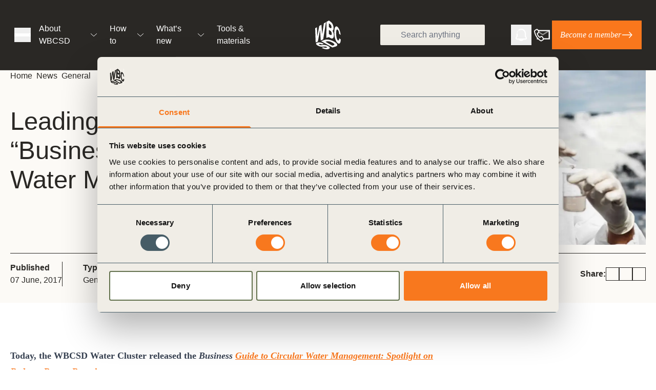

--- FILE ---
content_type: text/html; charset=UTF-8
request_url: https://www.wbcsd.org/news/leading-companies-launch-business-guide-to-circular-water-management/
body_size: 55326
content:

<!doctype html>
<html dir="ltr" lang="en-US" prefix="og: https://ogp.me/ns#" class="scroll-smooth">

<head><meta charset="UTF-8"><script>if(navigator.userAgent.match(/MSIE|Internet Explorer/i)||navigator.userAgent.match(/Trident\/7\..*?rv:11/i)){var href=document.location.href;if(!href.match(/[?&]nowprocket/)){if(href.indexOf("?")==-1){if(href.indexOf("#")==-1){document.location.href=href+"?nowprocket=1"}else{document.location.href=href.replace("#","?nowprocket=1#")}}else{if(href.indexOf("#")==-1){document.location.href=href+"&nowprocket=1"}else{document.location.href=href.replace("#","&nowprocket=1#")}}}}</script><script>(()=>{class RocketLazyLoadScripts{constructor(){this.v="2.0.3",this.userEvents=["keydown","keyup","mousedown","mouseup","mousemove","mouseover","mouseenter","mouseout","mouseleave","touchmove","touchstart","touchend","touchcancel","wheel","click","dblclick","input","visibilitychange"],this.attributeEvents=["onblur","onclick","oncontextmenu","ondblclick","onfocus","onmousedown","onmouseenter","onmouseleave","onmousemove","onmouseout","onmouseover","onmouseup","onmousewheel","onscroll","onsubmit"]}async t(){this.i(),this.o(),/iP(ad|hone)/.test(navigator.userAgent)&&this.h(),this.u(),this.l(this),this.m(),this.k(this),this.p(this),this._(),await Promise.all([this.R(),this.L()]),this.lastBreath=Date.now(),this.S(this),this.P(),this.D(),this.O(),this.M(),await this.C(this.delayedScripts.normal),await this.C(this.delayedScripts.defer),await this.C(this.delayedScripts.async),this.F("domReady"),await this.T(),await this.j(),await this.I(),this.F("windowLoad"),await this.A(),window.dispatchEvent(new Event("rocket-allScriptsLoaded")),this.everythingLoaded=!0,this.lastTouchEnd&&await new Promise((t=>setTimeout(t,500-Date.now()+this.lastTouchEnd))),this.H(),this.F("all"),this.U(),this.W()}i(){this.CSPIssue=sessionStorage.getItem("rocketCSPIssue"),document.addEventListener("securitypolicyviolation",(t=>{this.CSPIssue||"script-src-elem"!==t.violatedDirective||"data"!==t.blockedURI||(this.CSPIssue=!0,sessionStorage.setItem("rocketCSPIssue",!0))}),{isRocket:!0})}o(){window.addEventListener("pageshow",(t=>{this.persisted=t.persisted,this.realWindowLoadedFired=!0}),{isRocket:!0}),window.addEventListener("pagehide",(()=>{this.onFirstUserAction=null}),{isRocket:!0})}h(){let t;function e(e){t=e}window.addEventListener("touchstart",e,{isRocket:!0}),window.addEventListener("touchend",(function i(o){Math.abs(o.changedTouches[0].pageX-t.changedTouches[0].pageX)<10&&Math.abs(o.changedTouches[0].pageY-t.changedTouches[0].pageY)<10&&o.timeStamp-t.timeStamp<200&&(o.target.dispatchEvent(new PointerEvent("click",{target:o.target,bubbles:!0,cancelable:!0,detail:1})),event.preventDefault(),window.removeEventListener("touchstart",e,{isRocket:!0}),window.removeEventListener("touchend",i,{isRocket:!0}))}),{isRocket:!0})}q(t){this.userActionTriggered||("mousemove"!==t.type||this.firstMousemoveIgnored?"keyup"===t.type||"mouseover"===t.type||"mouseout"===t.type||(this.userActionTriggered=!0,this.onFirstUserAction&&this.onFirstUserAction()):this.firstMousemoveIgnored=!0),"click"===t.type&&t.preventDefault(),this.savedUserEvents.length>0&&(t.stopPropagation(),t.stopImmediatePropagation()),"touchstart"===this.lastEvent&&"touchend"===t.type&&(this.lastTouchEnd=Date.now()),"click"===t.type&&(this.lastTouchEnd=0),this.lastEvent=t.type,this.savedUserEvents.push(t)}u(){this.savedUserEvents=[],this.userEventHandler=this.q.bind(this),this.userEvents.forEach((t=>window.addEventListener(t,this.userEventHandler,{passive:!1,isRocket:!0})))}U(){this.userEvents.forEach((t=>window.removeEventListener(t,this.userEventHandler,{passive:!1,isRocket:!0}))),this.savedUserEvents.forEach((t=>{t.target.dispatchEvent(new window[t.constructor.name](t.type,t))}))}m(){this.eventsMutationObserver=new MutationObserver((t=>{const e="return false";for(const i of t){if("attributes"===i.type){const t=i.target.getAttribute(i.attributeName);t&&t!==e&&(i.target.setAttribute("data-rocket-"+i.attributeName,t),i.target["rocket"+i.attributeName]=new Function("event",t),i.target.setAttribute(i.attributeName,e))}"childList"===i.type&&i.addedNodes.forEach((t=>{if(t.nodeType===Node.ELEMENT_NODE)for(const i of t.attributes)this.attributeEvents.includes(i.name)&&i.value&&""!==i.value&&(t.setAttribute("data-rocket-"+i.name,i.value),t["rocket"+i.name]=new Function("event",i.value),t.setAttribute(i.name,e))}))}})),this.eventsMutationObserver.observe(document,{subtree:!0,childList:!0,attributeFilter:this.attributeEvents})}H(){this.eventsMutationObserver.disconnect(),this.attributeEvents.forEach((t=>{document.querySelectorAll("[data-rocket-"+t+"]").forEach((e=>{e.setAttribute(t,e.getAttribute("data-rocket-"+t)),e.removeAttribute("data-rocket-"+t)}))}))}k(t){Object.defineProperty(HTMLElement.prototype,"onclick",{get(){return this.rocketonclick||null},set(e){this.rocketonclick=e,this.setAttribute(t.everythingLoaded?"onclick":"data-rocket-onclick","this.rocketonclick(event)")}})}S(t){function e(e,i){let o=e[i];e[i]=null,Object.defineProperty(e,i,{get:()=>o,set(s){t.everythingLoaded?o=s:e["rocket"+i]=o=s}})}e(document,"onreadystatechange"),e(window,"onload"),e(window,"onpageshow");try{Object.defineProperty(document,"readyState",{get:()=>t.rocketReadyState,set(e){t.rocketReadyState=e},configurable:!0}),document.readyState="loading"}catch(t){console.log("WPRocket DJE readyState conflict, bypassing")}}l(t){this.originalAddEventListener=EventTarget.prototype.addEventListener,this.originalRemoveEventListener=EventTarget.prototype.removeEventListener,this.savedEventListeners=[],EventTarget.prototype.addEventListener=function(e,i,o){o&&o.isRocket||!t.B(e,this)&&!t.userEvents.includes(e)||t.B(e,this)&&!t.userActionTriggered||e.startsWith("rocket-")||t.everythingLoaded?t.originalAddEventListener.call(this,e,i,o):t.savedEventListeners.push({target:this,remove:!1,type:e,func:i,options:o})},EventTarget.prototype.removeEventListener=function(e,i,o){o&&o.isRocket||!t.B(e,this)&&!t.userEvents.includes(e)||t.B(e,this)&&!t.userActionTriggered||e.startsWith("rocket-")||t.everythingLoaded?t.originalRemoveEventListener.call(this,e,i,o):t.savedEventListeners.push({target:this,remove:!0,type:e,func:i,options:o})}}F(t){"all"===t&&(EventTarget.prototype.addEventListener=this.originalAddEventListener,EventTarget.prototype.removeEventListener=this.originalRemoveEventListener),this.savedEventListeners=this.savedEventListeners.filter((e=>{let i=e.type,o=e.target||window;return"domReady"===t&&"DOMContentLoaded"!==i&&"readystatechange"!==i||("windowLoad"===t&&"load"!==i&&"readystatechange"!==i&&"pageshow"!==i||(this.B(i,o)&&(i="rocket-"+i),e.remove?o.removeEventListener(i,e.func,e.options):o.addEventListener(i,e.func,e.options),!1))}))}p(t){let e;function i(e){return t.everythingLoaded?e:e.split(" ").map((t=>"load"===t||t.startsWith("load.")?"rocket-jquery-load":t)).join(" ")}function o(o){function s(e){const s=o.fn[e];o.fn[e]=o.fn.init.prototype[e]=function(){return this[0]===window&&t.userActionTriggered&&("string"==typeof arguments[0]||arguments[0]instanceof String?arguments[0]=i(arguments[0]):"object"==typeof arguments[0]&&Object.keys(arguments[0]).forEach((t=>{const e=arguments[0][t];delete arguments[0][t],arguments[0][i(t)]=e}))),s.apply(this,arguments),this}}if(o&&o.fn&&!t.allJQueries.includes(o)){const e={DOMContentLoaded:[],"rocket-DOMContentLoaded":[]};for(const t in e)document.addEventListener(t,(()=>{e[t].forEach((t=>t()))}),{isRocket:!0});o.fn.ready=o.fn.init.prototype.ready=function(i){function s(){parseInt(o.fn.jquery)>2?setTimeout((()=>i.bind(document)(o))):i.bind(document)(o)}return t.realDomReadyFired?!t.userActionTriggered||t.fauxDomReadyFired?s():e["rocket-DOMContentLoaded"].push(s):e.DOMContentLoaded.push(s),o([])},s("on"),s("one"),s("off"),t.allJQueries.push(o)}e=o}t.allJQueries=[],o(window.jQuery),Object.defineProperty(window,"jQuery",{get:()=>e,set(t){o(t)}})}P(){const t=new Map;document.write=document.writeln=function(e){const i=document.currentScript,o=document.createRange(),s=i.parentElement;let n=t.get(i);void 0===n&&(n=i.nextSibling,t.set(i,n));const c=document.createDocumentFragment();o.setStart(c,0),c.appendChild(o.createContextualFragment(e)),s.insertBefore(c,n)}}async R(){return new Promise((t=>{this.userActionTriggered?t():this.onFirstUserAction=t}))}async L(){return new Promise((t=>{document.addEventListener("DOMContentLoaded",(()=>{this.realDomReadyFired=!0,t()}),{isRocket:!0})}))}async I(){return this.realWindowLoadedFired?Promise.resolve():new Promise((t=>{window.addEventListener("load",t,{isRocket:!0})}))}M(){this.pendingScripts=[];this.scriptsMutationObserver=new MutationObserver((t=>{for(const e of t)e.addedNodes.forEach((t=>{"SCRIPT"!==t.tagName||t.noModule||t.isWPRocket||this.pendingScripts.push({script:t,promise:new Promise((e=>{const i=()=>{const i=this.pendingScripts.findIndex((e=>e.script===t));i>=0&&this.pendingScripts.splice(i,1),e()};t.addEventListener("load",i,{isRocket:!0}),t.addEventListener("error",i,{isRocket:!0}),setTimeout(i,1e3)}))})}))})),this.scriptsMutationObserver.observe(document,{childList:!0,subtree:!0})}async j(){await this.J(),this.pendingScripts.length?(await this.pendingScripts[0].promise,await this.j()):this.scriptsMutationObserver.disconnect()}D(){this.delayedScripts={normal:[],async:[],defer:[]},document.querySelectorAll("script[type$=rocketlazyloadscript]").forEach((t=>{t.hasAttribute("data-rocket-src")?t.hasAttribute("async")&&!1!==t.async?this.delayedScripts.async.push(t):t.hasAttribute("defer")&&!1!==t.defer||"module"===t.getAttribute("data-rocket-type")?this.delayedScripts.defer.push(t):this.delayedScripts.normal.push(t):this.delayedScripts.normal.push(t)}))}async _(){await this.L();let t=[];document.querySelectorAll("script[type$=rocketlazyloadscript][data-rocket-src]").forEach((e=>{let i=e.getAttribute("data-rocket-src");if(i&&!i.startsWith("data:")){i.startsWith("//")&&(i=location.protocol+i);try{const o=new URL(i).origin;o!==location.origin&&t.push({src:o,crossOrigin:e.crossOrigin||"module"===e.getAttribute("data-rocket-type")})}catch(t){}}})),t=[...new Map(t.map((t=>[JSON.stringify(t),t]))).values()],this.N(t,"preconnect")}async $(t){if(await this.G(),!0!==t.noModule||!("noModule"in HTMLScriptElement.prototype))return new Promise((e=>{let i;function o(){(i||t).setAttribute("data-rocket-status","executed"),e()}try{if(navigator.userAgent.includes("Firefox/")||""===navigator.vendor||this.CSPIssue)i=document.createElement("script"),[...t.attributes].forEach((t=>{let e=t.nodeName;"type"!==e&&("data-rocket-type"===e&&(e="type"),"data-rocket-src"===e&&(e="src"),i.setAttribute(e,t.nodeValue))})),t.text&&(i.text=t.text),t.nonce&&(i.nonce=t.nonce),i.hasAttribute("src")?(i.addEventListener("load",o,{isRocket:!0}),i.addEventListener("error",(()=>{i.setAttribute("data-rocket-status","failed-network"),e()}),{isRocket:!0}),setTimeout((()=>{i.isConnected||e()}),1)):(i.text=t.text,o()),i.isWPRocket=!0,t.parentNode.replaceChild(i,t);else{const i=t.getAttribute("data-rocket-type"),s=t.getAttribute("data-rocket-src");i?(t.type=i,t.removeAttribute("data-rocket-type")):t.removeAttribute("type"),t.addEventListener("load",o,{isRocket:!0}),t.addEventListener("error",(i=>{this.CSPIssue&&i.target.src.startsWith("data:")?(console.log("WPRocket: CSP fallback activated"),t.removeAttribute("src"),this.$(t).then(e)):(t.setAttribute("data-rocket-status","failed-network"),e())}),{isRocket:!0}),s?(t.fetchPriority="high",t.removeAttribute("data-rocket-src"),t.src=s):t.src="data:text/javascript;base64,"+window.btoa(unescape(encodeURIComponent(t.text)))}}catch(i){t.setAttribute("data-rocket-status","failed-transform"),e()}}));t.setAttribute("data-rocket-status","skipped")}async C(t){const e=t.shift();return e?(e.isConnected&&await this.$(e),this.C(t)):Promise.resolve()}O(){this.N([...this.delayedScripts.normal,...this.delayedScripts.defer,...this.delayedScripts.async],"preload")}N(t,e){this.trash=this.trash||[];let i=!0;var o=document.createDocumentFragment();t.forEach((t=>{const s=t.getAttribute&&t.getAttribute("data-rocket-src")||t.src;if(s&&!s.startsWith("data:")){const n=document.createElement("link");n.href=s,n.rel=e,"preconnect"!==e&&(n.as="script",n.fetchPriority=i?"high":"low"),t.getAttribute&&"module"===t.getAttribute("data-rocket-type")&&(n.crossOrigin=!0),t.crossOrigin&&(n.crossOrigin=t.crossOrigin),t.integrity&&(n.integrity=t.integrity),t.nonce&&(n.nonce=t.nonce),o.appendChild(n),this.trash.push(n),i=!1}})),document.head.appendChild(o)}W(){this.trash.forEach((t=>t.remove()))}async T(){try{document.readyState="interactive"}catch(t){}this.fauxDomReadyFired=!0;try{await this.G(),document.dispatchEvent(new Event("rocket-readystatechange")),await this.G(),document.rocketonreadystatechange&&document.rocketonreadystatechange(),await this.G(),document.dispatchEvent(new Event("rocket-DOMContentLoaded")),await this.G(),window.dispatchEvent(new Event("rocket-DOMContentLoaded"))}catch(t){console.error(t)}}async A(){try{document.readyState="complete"}catch(t){}try{await this.G(),document.dispatchEvent(new Event("rocket-readystatechange")),await this.G(),document.rocketonreadystatechange&&document.rocketonreadystatechange(),await this.G(),window.dispatchEvent(new Event("rocket-load")),await this.G(),window.rocketonload&&window.rocketonload(),await this.G(),this.allJQueries.forEach((t=>t(window).trigger("rocket-jquery-load"))),await this.G();const t=new Event("rocket-pageshow");t.persisted=this.persisted,window.dispatchEvent(t),await this.G(),window.rocketonpageshow&&window.rocketonpageshow({persisted:this.persisted})}catch(t){console.error(t)}}async G(){Date.now()-this.lastBreath>45&&(await this.J(),this.lastBreath=Date.now())}async J(){return document.hidden?new Promise((t=>setTimeout(t))):new Promise((t=>requestAnimationFrame(t)))}B(t,e){return e===document&&"readystatechange"===t||(e===document&&"DOMContentLoaded"===t||(e===window&&"DOMContentLoaded"===t||(e===window&&"load"===t||e===window&&"pageshow"===t)))}static run(){(new RocketLazyLoadScripts).t()}}RocketLazyLoadScripts.run()})();</script>
    
    <meta name="viewport" content="width=device-width, initial-scale=1">
    <link rel="dns-prefetch" href="https://www.googletagmanager.com/">
    <link rel="profile" href="https://gmpg.org/xfn/11">
    <link rel="icon" type="image/png" href="/favicon-96x96.png" sizes="96x96" />
    <link rel="icon" type="image/svg+xml" href="/favicon.svg" />
    <link rel="shortcut icon" href="/favicon.ico" />
    <link rel="apple-touch-icon" sizes="180x180" href="/apple-touch-icon.png" />
    <link rel="manifest" href="/site.webmanifest" />
    <meta name="apple-mobile-web-app-title" content="WBCSD" />
    <title>Leading companies launch “Business Guide to Circular Water Management” | WBCSD</title>
<link crossorigin data-rocket-preconnect href="https://www.gstatic.com" rel="preconnect">
<link crossorigin data-rocket-preconnect href="https://www.googletagmanager.com" rel="preconnect">
<link crossorigin data-rocket-preconnect href="https://www.google.com" rel="preconnect">
<link crossorigin data-rocket-preload as="font" href="https://www.wbcsd.org/wp-content/themes/wbcsd/src/fonts/silka/silka-regular-webfont.woff2" rel="preload">
<link crossorigin data-rocket-preload as="font" href="https://www.wbcsd.org/wp-content/themes/wbcsd/src/fonts/reckless/Reckless-RegularItalic.woff2" rel="preload">
<style id="wpr-usedcss">:root{--fa-font-solid:normal 900 1em/1 "Font Awesome 6 Free";--fa-font-regular:normal 400 1em/1 "Font Awesome 6 Free";--fa-font-light:normal 300 1em/1 "Font Awesome 6 Pro";--fa-font-thin:normal 100 1em/1 "Font Awesome 6 Pro";--fa-font-duotone:normal 900 1em/1 "Font Awesome 6 Duotone";--fa-font-duotone-regular:normal 400 1em/1 "Font Awesome 6 Duotone";--fa-font-duotone-light:normal 300 1em/1 "Font Awesome 6 Duotone";--fa-font-duotone-thin:normal 100 1em/1 "Font Awesome 6 Duotone";--fa-font-brands:normal 400 1em/1 "Font Awesome 6 Brands";--fa-font-sharp-solid:normal 900 1em/1 "Font Awesome 6 Sharp";--fa-font-sharp-regular:normal 400 1em/1 "Font Awesome 6 Sharp";--fa-font-sharp-light:normal 300 1em/1 "Font Awesome 6 Sharp";--fa-font-sharp-thin:normal 100 1em/1 "Font Awesome 6 Sharp";--fa-font-sharp-duotone-solid:normal 900 1em/1 "Font Awesome 6 Sharp Duotone";--fa-font-sharp-duotone-regular:normal 400 1em/1 "Font Awesome 6 Sharp Duotone";--fa-font-sharp-duotone-light:normal 300 1em/1 "Font Awesome 6 Sharp Duotone";--fa-font-sharp-duotone-thin:normal 100 1em/1 "Font Awesome 6 Sharp Duotone"}svg:not(:host).svg-inline--fa,svg:not(:root).svg-inline--fa{overflow:visible;box-sizing:content-box}.svg-inline--fa{display:var(--fa-display,inline-block);height:1em;overflow:visible;vertical-align:-.125em}.svg-inline--fa.fa-xs{vertical-align:0}.svg-inline--fa.fa-xl{vertical-align:-.25em}.svg-inline--fa.fa-fw{width:var(--fa-fw-width,1.25em)}.fa-layers-text{display:inline-block;position:absolute;text-align:center}.fa-layers-text{left:50%;top:50%;transform:translate(-50%,-50%);transform-origin:center center}.fa-xs{font-size:.75em;line-height:.0833333337em;vertical-align:.125em}.fa-xl{font-size:1.5em;line-height:.0416666682em;vertical-align:-.125em}.fa-fw{text-align:center;width:1.25em}img:is([sizes=auto i],[sizes^="auto," i]){contain-intrinsic-size:3000px 1500px}:where(.wp-block-button__link){border-radius:9999px;box-shadow:none;padding:calc(.667em + 2px) calc(1.333em + 2px);text-decoration:none}:root :where(.wp-block-button .wp-block-button__link.is-style-outline),:root :where(.wp-block-button.is-style-outline>.wp-block-button__link){border:2px solid;padding:.667em 1.333em}:root :where(.wp-block-button .wp-block-button__link.is-style-outline:not(.has-text-color)),:root :where(.wp-block-button.is-style-outline>.wp-block-button__link:not(.has-text-color)){color:currentColor}:root :where(.wp-block-button .wp-block-button__link.is-style-outline:not(.has-background)),:root :where(.wp-block-button.is-style-outline>.wp-block-button__link:not(.has-background)){background-color:initial;background-image:none}:where(.wp-block-calendar table:not(.has-background) th){background:#ddd}.wp-block-columns{align-items:normal!important;box-sizing:border-box;display:flex;flex-wrap:wrap!important}@media (min-width:782px){.wp-block-columns{flex-wrap:nowrap!important}}@media (max-width:781px){.wp-block-columns:not(.is-not-stacked-on-mobile)>.wp-block-column{flex-basis:100%!important}}@media (min-width:782px){.wp-block-columns:not(.is-not-stacked-on-mobile)>.wp-block-column{flex-basis:0;flex-grow:1}}:where(.wp-block-columns){margin-bottom:1.75em}:where(.wp-block-columns.has-background){padding:1.25em 2.375em}.wp-block-column{flex-grow:1;min-width:0;overflow-wrap:break-word;word-break:break-word}:where(.wp-block-post-comments input[type=submit]){border:none}:where(.wp-block-cover-image:not(.has-text-color)),:where(.wp-block-cover:not(.has-text-color)){color:#fff}:where(.wp-block-cover-image.is-light:not(.has-text-color)),:where(.wp-block-cover.is-light:not(.has-text-color)){color:#000}:root :where(.wp-block-cover h1:not(.has-text-color)),:root :where(.wp-block-cover h2:not(.has-text-color)),:root :where(.wp-block-cover h3:not(.has-text-color)),:root :where(.wp-block-cover h4:not(.has-text-color)),:root :where(.wp-block-cover h5:not(.has-text-color)),:root :where(.wp-block-cover h6:not(.has-text-color)),:root :where(.wp-block-cover p:not(.has-text-color)){color:inherit}:where(.wp-block-file){margin-bottom:1.5em}:where(.wp-block-file__button){border-radius:2em;display:inline-block;padding:.5em 1em}:where(.wp-block-file__button):is(a):active,:where(.wp-block-file__button):is(a):focus,:where(.wp-block-file__button):is(a):hover,:where(.wp-block-file__button):is(a):visited{box-shadow:none;color:#fff;opacity:.85;text-decoration:none}:where(.wp-block-group.wp-block-group-is-layout-constrained){position:relative}:root :where(.wp-block-image.is-style-rounded img,.wp-block-image .is-style-rounded img){border-radius:9999px}:where(.wp-block-latest-comments:not([style*=line-height] .wp-block-latest-comments__comment)){line-height:1.1}:where(.wp-block-latest-comments:not([style*=line-height] .wp-block-latest-comments__comment-excerpt p)){line-height:1.8}:root :where(.wp-block-latest-posts.is-grid){padding:0}:root :where(.wp-block-latest-posts.wp-block-latest-posts__list){padding-left:0}ul{box-sizing:border-box}:root :where(.wp-block-list.has-background){padding:1.25em 2.375em}:where(.wp-block-navigation.has-background .wp-block-navigation-item a:not(.wp-element-button)),:where(.wp-block-navigation.has-background .wp-block-navigation-submenu a:not(.wp-element-button)){padding:.5em 1em}:where(.wp-block-navigation .wp-block-navigation__submenu-container .wp-block-navigation-item a:not(.wp-element-button)),:where(.wp-block-navigation .wp-block-navigation__submenu-container .wp-block-navigation-submenu a:not(.wp-element-button)),:where(.wp-block-navigation .wp-block-navigation__submenu-container .wp-block-navigation-submenu button.wp-block-navigation-item__content),:where(.wp-block-navigation .wp-block-navigation__submenu-container .wp-block-pages-list__item button.wp-block-navigation-item__content){padding:.5em 1em}:root :where(p.has-background){padding:1.25em 2.375em}:where(p.has-text-color:not(.has-link-color)) a{color:inherit}:where(.wp-block-post-comments-form) input:not([type=submit]),:where(.wp-block-post-comments-form) textarea{border:1px solid #949494;font-family:inherit;font-size:1em}:where(.wp-block-post-comments-form) input:where(:not([type=submit]):not([type=checkbox])),:where(.wp-block-post-comments-form) textarea{padding:calc(.667em + 2px)}:where(.wp-block-post-excerpt){box-sizing:border-box;margin-bottom:var(--wp--style--block-gap);margin-top:var(--wp--style--block-gap)}:where(.wp-block-preformatted.has-background){padding:1.25em 2.375em}:where(.wp-block-search__button){border:1px solid #ccc;padding:6px 10px}.wp-block-search__inside-wrapper{display:flex;flex:auto;flex-wrap:nowrap;max-width:100%}:where(.wp-block-search__input){font-family:inherit;font-size:inherit;font-style:inherit;font-weight:inherit;letter-spacing:inherit;line-height:inherit;text-transform:inherit}:where(.wp-block-search__button-inside .wp-block-search__inside-wrapper){border:1px solid #949494;box-sizing:border-box;padding:4px}:where(.wp-block-search__button-inside .wp-block-search__inside-wrapper) .wp-block-search__input{border:none;border-radius:0;padding:0 4px}:where(.wp-block-search__button-inside .wp-block-search__inside-wrapper) .wp-block-search__input:focus{outline:0}:where(.wp-block-search__button-inside .wp-block-search__inside-wrapper) :where(.wp-block-search__button){padding:4px 8px}.wp-block-separator{border:none;border-top:2px solid}:root :where(.wp-block-separator.is-style-dots){height:auto;line-height:1;text-align:center}:root :where(.wp-block-separator.is-style-dots):before{color:currentColor;content:"···";font-family:serif;font-size:1.5em;letter-spacing:2em;padding-left:2em}:root :where(.wp-block-site-logo.is-style-rounded){border-radius:9999px}.wp-block-social-links{background:0 0;box-sizing:border-box;margin-left:0;padding-left:0;padding-right:0;text-indent:0}.wp-block-social-links .wp-social-link a,.wp-block-social-links .wp-social-link a:hover{border-bottom:0;box-shadow:none;text-decoration:none}.wp-block-social-links .wp-social-link svg{height:1em;width:1em}.wp-block-social-links .wp-social-link span:not(.screen-reader-text){font-size:.65em;margin-left:.5em;margin-right:.5em}.wp-block-social-links{font-size:24px}.wp-block-social-link{border-radius:9999px;display:block;height:auto}@media not (prefers-reduced-motion){.wp-block-social-link{transition:transform .1s ease}}.wp-block-social-link a{align-items:center;display:flex;line-height:0}.wp-block-social-link:hover{transform:scale(1.1)}.wp-block-social-links .wp-block-social-link.wp-social-link{display:inline-block;margin:0;padding:0}.wp-block-social-links .wp-block-social-link.wp-social-link .wp-block-social-link-anchor,.wp-block-social-links .wp-block-social-link.wp-social-link .wp-block-social-link-anchor svg,.wp-block-social-links .wp-block-social-link.wp-social-link .wp-block-social-link-anchor:active,.wp-block-social-links .wp-block-social-link.wp-social-link .wp-block-social-link-anchor:hover,.wp-block-social-links .wp-block-social-link.wp-social-link .wp-block-social-link-anchor:visited{fill:currentColor;color:currentColor}:where(.wp-block-social-links:not(.is-style-logos-only)) .wp-social-link{background-color:#f0f0f0;color:#444}:where(.wp-block-social-links:not(.is-style-logos-only)) .wp-social-link-amazon{background-color:#f90;color:#fff}:where(.wp-block-social-links:not(.is-style-logos-only)) .wp-social-link-bandcamp{background-color:#1ea0c3;color:#fff}:where(.wp-block-social-links:not(.is-style-logos-only)) .wp-social-link-behance{background-color:#0757fe;color:#fff}:where(.wp-block-social-links:not(.is-style-logos-only)) .wp-social-link-bluesky{background-color:#0a7aff;color:#fff}:where(.wp-block-social-links:not(.is-style-logos-only)) .wp-social-link-codepen{background-color:#1e1f26;color:#fff}:where(.wp-block-social-links:not(.is-style-logos-only)) .wp-social-link-deviantart{background-color:#02e49b;color:#fff}:where(.wp-block-social-links:not(.is-style-logos-only)) .wp-social-link-discord{background-color:#5865f2;color:#fff}:where(.wp-block-social-links:not(.is-style-logos-only)) .wp-social-link-dribbble{background-color:#e94c89;color:#fff}:where(.wp-block-social-links:not(.is-style-logos-only)) .wp-social-link-dropbox{background-color:#4280ff;color:#fff}:where(.wp-block-social-links:not(.is-style-logos-only)) .wp-social-link-etsy{background-color:#f45800;color:#fff}:where(.wp-block-social-links:not(.is-style-logos-only)) .wp-social-link-facebook{background-color:#0866ff;color:#fff}:where(.wp-block-social-links:not(.is-style-logos-only)) .wp-social-link-fivehundredpx{background-color:#000;color:#fff}:where(.wp-block-social-links:not(.is-style-logos-only)) .wp-social-link-flickr{background-color:#0461dd;color:#fff}:where(.wp-block-social-links:not(.is-style-logos-only)) .wp-social-link-foursquare{background-color:#e65678;color:#fff}:where(.wp-block-social-links:not(.is-style-logos-only)) .wp-social-link-github{background-color:#24292d;color:#fff}:where(.wp-block-social-links:not(.is-style-logos-only)) .wp-social-link-goodreads{background-color:#eceadd;color:#382110}:where(.wp-block-social-links:not(.is-style-logos-only)) .wp-social-link-google{background-color:#ea4434;color:#fff}:where(.wp-block-social-links:not(.is-style-logos-only)) .wp-social-link-gravatar{background-color:#1d4fc4;color:#fff}:where(.wp-block-social-links:not(.is-style-logos-only)) .wp-social-link-instagram{background-color:#f00075;color:#fff}:where(.wp-block-social-links:not(.is-style-logos-only)) .wp-social-link-lastfm{background-color:#e21b24;color:#fff}:where(.wp-block-social-links:not(.is-style-logos-only)) .wp-social-link-linkedin{background-color:#0d66c2;color:#fff}:where(.wp-block-social-links:not(.is-style-logos-only)) .wp-social-link-mastodon{background-color:#3288d4;color:#fff}:where(.wp-block-social-links:not(.is-style-logos-only)) .wp-social-link-medium{background-color:#000;color:#fff}:where(.wp-block-social-links:not(.is-style-logos-only)) .wp-social-link-meetup{background-color:#f6405f;color:#fff}:where(.wp-block-social-links:not(.is-style-logos-only)) .wp-social-link-patreon{background-color:#000;color:#fff}:where(.wp-block-social-links:not(.is-style-logos-only)) .wp-social-link-pinterest{background-color:#e60122;color:#fff}:where(.wp-block-social-links:not(.is-style-logos-only)) .wp-social-link-pocket{background-color:#ef4155;color:#fff}:where(.wp-block-social-links:not(.is-style-logos-only)) .wp-social-link-reddit{background-color:#ff4500;color:#fff}:where(.wp-block-social-links:not(.is-style-logos-only)) .wp-social-link-skype{background-color:#0478d7;color:#fff}:where(.wp-block-social-links:not(.is-style-logos-only)) .wp-social-link-snapchat{stroke:#000;background-color:#fefc00;color:#fff}:where(.wp-block-social-links:not(.is-style-logos-only)) .wp-social-link-soundcloud{background-color:#ff5600;color:#fff}:where(.wp-block-social-links:not(.is-style-logos-only)) .wp-social-link-spotify{background-color:#1bd760;color:#fff}:where(.wp-block-social-links:not(.is-style-logos-only)) .wp-social-link-telegram{background-color:#2aabee;color:#fff}:where(.wp-block-social-links:not(.is-style-logos-only)) .wp-social-link-threads{background-color:#000;color:#fff}:where(.wp-block-social-links:not(.is-style-logos-only)) .wp-social-link-tiktok{background-color:#000;color:#fff}:where(.wp-block-social-links:not(.is-style-logos-only)) .wp-social-link-tumblr{background-color:#011835;color:#fff}:where(.wp-block-social-links:not(.is-style-logos-only)) .wp-social-link-twitch{background-color:#6440a4;color:#fff}:where(.wp-block-social-links:not(.is-style-logos-only)) .wp-social-link-twitter{background-color:#1da1f2;color:#fff}:where(.wp-block-social-links:not(.is-style-logos-only)) .wp-social-link-vimeo{background-color:#1eb7ea;color:#fff}:where(.wp-block-social-links:not(.is-style-logos-only)) .wp-social-link-vk{background-color:#4680c2;color:#fff}:where(.wp-block-social-links:not(.is-style-logos-only)) .wp-social-link-wordpress{background-color:#3499cd;color:#fff}:where(.wp-block-social-links:not(.is-style-logos-only)) .wp-social-link-whatsapp{background-color:#25d366;color:#fff}:where(.wp-block-social-links:not(.is-style-logos-only)) .wp-social-link-x{background-color:#000;color:#fff}:where(.wp-block-social-links:not(.is-style-logos-only)) .wp-social-link-yelp{background-color:#d32422;color:#fff}:where(.wp-block-social-links:not(.is-style-logos-only)) .wp-social-link-youtube{background-color:red;color:#fff}:where(.wp-block-social-links.is-style-logos-only) .wp-social-link{background:0 0}:where(.wp-block-social-links.is-style-logos-only) .wp-social-link svg{height:1.25em;width:1.25em}:where(.wp-block-social-links.is-style-logos-only) .wp-social-link-amazon{color:#f90}:where(.wp-block-social-links.is-style-logos-only) .wp-social-link-bandcamp{color:#1ea0c3}:where(.wp-block-social-links.is-style-logos-only) .wp-social-link-behance{color:#0757fe}:where(.wp-block-social-links.is-style-logos-only) .wp-social-link-bluesky{color:#0a7aff}:where(.wp-block-social-links.is-style-logos-only) .wp-social-link-codepen{color:#1e1f26}:where(.wp-block-social-links.is-style-logos-only) .wp-social-link-deviantart{color:#02e49b}:where(.wp-block-social-links.is-style-logos-only) .wp-social-link-discord{color:#5865f2}:where(.wp-block-social-links.is-style-logos-only) .wp-social-link-dribbble{color:#e94c89}:where(.wp-block-social-links.is-style-logos-only) .wp-social-link-dropbox{color:#4280ff}:where(.wp-block-social-links.is-style-logos-only) .wp-social-link-etsy{color:#f45800}:where(.wp-block-social-links.is-style-logos-only) .wp-social-link-facebook{color:#0866ff}:where(.wp-block-social-links.is-style-logos-only) .wp-social-link-fivehundredpx{color:#000}:where(.wp-block-social-links.is-style-logos-only) .wp-social-link-flickr{color:#0461dd}:where(.wp-block-social-links.is-style-logos-only) .wp-social-link-foursquare{color:#e65678}:where(.wp-block-social-links.is-style-logos-only) .wp-social-link-github{color:#24292d}:where(.wp-block-social-links.is-style-logos-only) .wp-social-link-goodreads{color:#382110}:where(.wp-block-social-links.is-style-logos-only) .wp-social-link-google{color:#ea4434}:where(.wp-block-social-links.is-style-logos-only) .wp-social-link-gravatar{color:#1d4fc4}:where(.wp-block-social-links.is-style-logos-only) .wp-social-link-instagram{color:#f00075}:where(.wp-block-social-links.is-style-logos-only) .wp-social-link-lastfm{color:#e21b24}:where(.wp-block-social-links.is-style-logos-only) .wp-social-link-linkedin{color:#0d66c2}:where(.wp-block-social-links.is-style-logos-only) .wp-social-link-mastodon{color:#3288d4}:where(.wp-block-social-links.is-style-logos-only) .wp-social-link-medium{color:#000}:where(.wp-block-social-links.is-style-logos-only) .wp-social-link-meetup{color:#f6405f}:where(.wp-block-social-links.is-style-logos-only) .wp-social-link-patreon{color:#000}:where(.wp-block-social-links.is-style-logos-only) .wp-social-link-pinterest{color:#e60122}:where(.wp-block-social-links.is-style-logos-only) .wp-social-link-pocket{color:#ef4155}:where(.wp-block-social-links.is-style-logos-only) .wp-social-link-reddit{color:#ff4500}:where(.wp-block-social-links.is-style-logos-only) .wp-social-link-skype{color:#0478d7}:where(.wp-block-social-links.is-style-logos-only) .wp-social-link-snapchat{stroke:#000;color:#fff}:where(.wp-block-social-links.is-style-logos-only) .wp-social-link-soundcloud{color:#ff5600}:where(.wp-block-social-links.is-style-logos-only) .wp-social-link-spotify{color:#1bd760}:where(.wp-block-social-links.is-style-logos-only) .wp-social-link-telegram{color:#2aabee}:where(.wp-block-social-links.is-style-logos-only) .wp-social-link-threads{color:#000}:where(.wp-block-social-links.is-style-logos-only) .wp-social-link-tiktok{color:#000}:where(.wp-block-social-links.is-style-logos-only) .wp-social-link-tumblr{color:#011835}:where(.wp-block-social-links.is-style-logos-only) .wp-social-link-twitch{color:#6440a4}:where(.wp-block-social-links.is-style-logos-only) .wp-social-link-twitter{color:#1da1f2}:where(.wp-block-social-links.is-style-logos-only) .wp-social-link-vimeo{color:#1eb7ea}:where(.wp-block-social-links.is-style-logos-only) .wp-social-link-vk{color:#4680c2}:where(.wp-block-social-links.is-style-logos-only) .wp-social-link-whatsapp{color:#25d366}:where(.wp-block-social-links.is-style-logos-only) .wp-social-link-wordpress{color:#3499cd}:where(.wp-block-social-links.is-style-logos-only) .wp-social-link-x{color:#000}:where(.wp-block-social-links.is-style-logos-only) .wp-social-link-yelp{color:#d32422}:where(.wp-block-social-links.is-style-logos-only) .wp-social-link-youtube{color:red}:root :where(.wp-block-social-links .wp-social-link a){padding:.25em}:root :where(.wp-block-social-links.is-style-logos-only .wp-social-link a){padding:0}:root :where(.wp-block-social-links.is-style-pill-shape .wp-social-link a){padding-left:.6666666667em;padding-right:.6666666667em}:root :where(.wp-block-tag-cloud.is-style-outline){display:flex;flex-wrap:wrap;gap:1ch}:root :where(.wp-block-tag-cloud.is-style-outline a){border:1px solid;font-size:unset!important;margin-right:0;padding:1ch 2ch;text-decoration:none!important}:root :where(.wp-block-table-of-contents){box-sizing:border-box}:where(.wp-block-term-description){box-sizing:border-box;margin-bottom:var(--wp--style--block-gap);margin-top:var(--wp--style--block-gap)}:where(pre.wp-block-verse){font-family:inherit}:root{--wp--preset--font-size--normal:16px;--wp--preset--font-size--huge:42px}.screen-reader-text{word-wrap:normal!important;border:0;clip-path:inset(50%);height:1px;margin:-1px;overflow:hidden;padding:0;position:absolute;width:1px}.screen-reader-text:focus{background-color:#ddd;clip-path:none;color:#444;display:block;font-size:1em;height:auto;left:5px;line-height:normal;padding:15px 23px 14px;text-decoration:none;top:5px;width:auto;z-index:100000}html :where(.has-border-color){border-style:solid}html :where([style*=border-top-color]){border-top-style:solid}html :where([style*=border-right-color]){border-right-style:solid}html :where([style*=border-bottom-color]){border-bottom-style:solid}html :where([style*=border-left-color]){border-left-style:solid}html :where([style*=border-width]){border-style:solid}html :where([style*=border-top-width]){border-top-style:solid}html :where([style*=border-right-width]){border-right-style:solid}html :where([style*=border-bottom-width]){border-bottom-style:solid}html :where([style*=border-left-width]){border-left-style:solid}html :where(img[class*=wp-image-]){height:auto;max-width:100%}:where(figure){margin:0 0 1em}html :where(.is-position-sticky){--wp-admin--admin-bar--position-offset:var(--wp-admin--admin-bar--height,0px)}@media screen and (max-width:600px){html :where(.is-position-sticky){--wp-admin--admin-bar--position-offset:0px}}:root :where(.wp-block-image figcaption){color:#555;font-size:13px;text-align:center}:where(.wp-block-group.has-background){padding:1.25em 2.375em}.wp-block-separator{border:none;border-bottom:2px solid;margin-left:auto;margin-right:auto}.wp-block-separator:not(.is-style-wide):not(.is-style-dots){width:100px}:root :where(.wp-block-template-part.has-background){margin-bottom:0;margin-top:0;padding:1.25em 2.375em}img[data-dominant-color]:not(.has-transparency){background-color:var(--dominant-color)}:root{--wp--preset--aspect-ratio--square:1;--wp--preset--aspect-ratio--4-3:4/3;--wp--preset--aspect-ratio--3-4:3/4;--wp--preset--aspect-ratio--3-2:3/2;--wp--preset--aspect-ratio--2-3:2/3;--wp--preset--aspect-ratio--16-9:16/9;--wp--preset--aspect-ratio--9-16:9/16;--wp--preset--color--black:#000000;--wp--preset--color--cyan-bluish-gray:#abb8c3;--wp--preset--color--white:#fff;--wp--preset--color--pale-pink:#f78da7;--wp--preset--color--vivid-red:#cf2e2e;--wp--preset--color--luminous-vivid-orange:#ff6900;--wp--preset--color--luminous-vivid-amber:#fcb900;--wp--preset--color--light-green-cyan:#7bdcb5;--wp--preset--color--vivid-green-cyan:#00d084;--wp--preset--color--pale-cyan-blue:#8ed1fc;--wp--preset--color--vivid-cyan-blue:#0693e3;--wp--preset--color--vivid-purple:#9b51e0;--wp--preset--color--snow:#fcfaf6;--wp--preset--color--primary-charcoal:#2a2825;--wp--preset--color--primary-pearl:#EFECE5;--wp--preset--color--pearl-lighter:#FCFAF5;--wp--preset--color--primary-orange:#F9771C;--wp--preset--color--secondary-spruce:#465c66;--wp--preset--color--secondary-olive:#61704b;--wp--preset--color--fade-sky:#b9c8d4;--wp--preset--color--fade-sand:#cab6a5;--wp--preset--color--fade-sage:#c3cbb6;--wp--preset--color--gray:#adb7c1;--wp--preset--color--pxl-pine-tree:#2A2824;--wp--preset--color--pxl-black-olive:#3F3D38;--wp--preset--color--pxl-forest-shadow:#5D5F56;--wp--preset--color--pxl-fossil-gray:#7E7D7A;--wp--preset--color--pxl-quick-silver:#A7A7A7;--wp--preset--color--pxl-philippine-gray:#8D8D8D;--wp--preset--color--pxl-alabaster:#E7E5DF;--wp--preset--color--pxl-alabaster-80:#E7E5DF80;--wp--preset--color--pxl-sage-mist:#B7BEAC;--wp--preset--color--pxl-eggshell:#EFECE580;--wp--preset--color--pxl-white-25:#FFFFFF26;--wp--preset--color--pxl-black-80:#00000080;--wp--preset--color--direct:#455C66;--wp--preset--color--indirect:#F9771C;--wp--preset--color--warm-grey:#EEECE6;--wp--preset--color--light-grey:#B8C6D3;--wp--preset--color--dark-green:#3C501F;--wp--preset--color--grayish-lime:#bcccbf;--wp--preset--gradient--vivid-cyan-blue-to-vivid-purple:linear-gradient(135deg,rgba(6, 147, 227, 1) 0%,rgb(155, 81, 224) 100%);--wp--preset--gradient--light-green-cyan-to-vivid-green-cyan:linear-gradient(135deg,rgb(122, 220, 180) 0%,rgb(0, 208, 130) 100%);--wp--preset--gradient--luminous-vivid-amber-to-luminous-vivid-orange:linear-gradient(135deg,rgba(252, 185, 0, 1) 0%,rgba(255, 105, 0, 1) 100%);--wp--preset--gradient--luminous-vivid-orange-to-vivid-red:linear-gradient(135deg,rgba(255, 105, 0, 1) 0%,rgb(207, 46, 46) 100%);--wp--preset--gradient--very-light-gray-to-cyan-bluish-gray:linear-gradient(135deg,rgb(238, 238, 238) 0%,rgb(169, 184, 195) 100%);--wp--preset--gradient--cool-to-warm-spectrum:linear-gradient(135deg,rgb(74, 234, 220) 0%,rgb(151, 120, 209) 20%,rgb(207, 42, 186) 40%,rgb(238, 44, 130) 60%,rgb(251, 105, 98) 80%,rgb(254, 248, 76) 100%);--wp--preset--gradient--blush-light-purple:linear-gradient(135deg,rgb(255, 206, 236) 0%,rgb(152, 150, 240) 100%);--wp--preset--gradient--blush-bordeaux:linear-gradient(135deg,rgb(254, 205, 165) 0%,rgb(254, 45, 45) 50%,rgb(107, 0, 62) 100%);--wp--preset--gradient--luminous-dusk:linear-gradient(135deg,rgb(255, 203, 112) 0%,rgb(199, 81, 192) 50%,rgb(65, 88, 208) 100%);--wp--preset--gradient--pale-ocean:linear-gradient(135deg,rgb(255, 245, 203) 0%,rgb(182, 227, 212) 50%,rgb(51, 167, 181) 100%);--wp--preset--gradient--electric-grass:linear-gradient(135deg,rgb(202, 248, 128) 0%,rgb(113, 206, 126) 100%);--wp--preset--gradient--midnight:linear-gradient(135deg,rgb(2, 3, 129) 0%,rgb(40, 116, 252) 100%);--wp--preset--font-size--small:13px;--wp--preset--font-size--medium:clamp(14px, 0.875rem + ((1vw - 3.2px) * 0.5), 20px);--wp--preset--font-size--large:clamp(22.041px, 1.378rem + ((1vw - 3.2px) * 1.163), 36px);--wp--preset--font-size--x-large:clamp(25.014px, 1.563rem + ((1vw - 3.2px) * 1.416), 42px);--wp--preset--font-size--heading-lead:clamp(2.532rem, 2.532rem + ((1vw - 0.2rem) * 2.981), 4.768rem);--wp--preset--font-size--heading-xx-large:clamp(1.768rem, 1.768rem + ((1vw - 0.2rem) * 1.712), 3.052rem);--wp--preset--font-size--heading-searcher:clamp(1.861rem, 1.861rem + ((1vw - 0.2rem) * 1.852), 3.25rem);--wp--preset--font-size--heading-searcher-small:clamp(1.624rem, 1.624rem + ((1vw - 0.2rem) * 1.501), 2.75rem);--wp--preset--font-size--heading-x-large:clamp(1.473rem, 1.473rem + ((1vw - 0.2rem) * 1.291), 2.441rem);--wp--preset--font-size--heading-large:clamp(1.226rem, 1.226rem + ((1vw - 0.2rem) * 0.969), 1.953rem);--wp--preset--font-size--heading-medium:clamp(0.875rem, 0.875rem + ((1vw - 0.2rem) * 0.5), 1.25rem);--wp--preset--font-size--heading-regular:clamp(1.119rem, 1.119rem + ((1vw - 0.2rem) * 0.841), 1.75rem);--wp--preset--font-size--body-regular:clamp(0.875rem, 0.875rem + ((1vw - 0.2rem) * 0.167), 1rem);--wp--preset--font-size--body-medium:clamp(0.875rem, 0.875rem + ((1vw - 0.2rem) * 0.5), 1.25rem);--wp--preset--font-size--body-large:clamp(1.019rem, 1.019rem + ((1vw - 0.2rem) * 0.725), 1.563rem);--wp--preset--font-size--body-x-large:clamp(1.226rem, 1.226rem + ((1vw - 0.2rem) * 0.969), 1.953rem);--wp--preset--font-size--body-x-medium:clamp(1.258rem, 1.258rem + ((1vw - 0.2rem) * 1.011), 2.016rem);--wp--preset--font-size--body-xx-large:clamp(1.504rem, 1.504rem + ((1vw - 0.2rem) * 1.333), 2.504rem);--wp--preset--font-size--searcher-heading:clamp(1.44rem, 1.44rem + ((1vw - 0.2rem) * 1.247), 2.375rem);--wp--preset--font-size--searcher-item-title:clamp(1.119rem, 1.119rem + ((1vw - 0.2rem) * 0.841), 1.75rem);--wp--preset--font-size--searcher-item-text:clamp(0.875rem, 0.875rem + ((1vw - 0.2rem) * 0.251), 1.063rem);--wp--preset--font-size--body-small:clamp(0.875rem, 0.875rem + ((1vw - 0.2rem) * 0.033), 0.9rem);--wp--preset--font-size--body-x-small:clamp(0.875rem, 0.875rem + ((1vw - 0.2rem) * 0.033), 0.9rem);--wp--preset--font-size--mobile-regular:0.875rem;--wp--preset--font-size--mobile-small:0.75rem;--wp--preset--font-family--silka:Silka;--wp--preset--font-family--reckless:Reckless;--wp--preset--spacing--20:0.44rem;--wp--preset--spacing--30:0.67rem;--wp--preset--spacing--40:1rem;--wp--preset--spacing--50:1.5rem;--wp--preset--spacing--60:2.25rem;--wp--preset--spacing--70:3.38rem;--wp--preset--spacing--80:5.06rem;--wp--preset--spacing--10:0.3rem;--wp--preset--spacing--90:7.59rem;--wp--preset--spacing--100:11.39rem;--wp--preset--spacing--110:17.09rem;--wp--preset--shadow--natural:6px 6px 9px rgba(0, 0, 0, .2);--wp--preset--shadow--deep:12px 12px 50px rgba(0, 0, 0, .4);--wp--preset--shadow--sharp:6px 6px 0px rgba(0, 0, 0, .2);--wp--preset--shadow--outlined:6px 6px 0px -3px rgba(255, 255, 255, 1),6px 6px rgba(0, 0, 0, 1);--wp--preset--shadow--crisp:6px 6px 0px rgba(0, 0, 0, 1)}:root{--wp--style--global--content-size:1170px;--wp--style--global--wide-size:1520px}:where(body){margin:0}:where(.wp-site-blocks)>*{margin-block-start:24px;margin-block-end:0}:where(.wp-site-blocks)>:first-child{margin-block-start:0}:where(.wp-site-blocks)>:last-child{margin-block-end:0}:root{--wp--style--block-gap:24px}:root :where(.is-layout-flow)>:first-child{margin-block-start:0}:root :where(.is-layout-flow)>:last-child{margin-block-end:0}:root :where(.is-layout-flow)>*{margin-block-start:24px;margin-block-end:0}:root :where(.is-layout-constrained)>:first-child{margin-block-start:0}:root :where(.is-layout-constrained)>:last-child{margin-block-end:0}:root :where(.is-layout-constrained)>*{margin-block-start:24px;margin-block-end:0}:root :where(.is-layout-flex){gap:24px}:root :where(.is-layout-grid){gap:24px}body .is-layout-flex{display:flex}.is-layout-flex{flex-wrap:wrap;align-items:center}.is-layout-flex>:is(*,div){margin:0}body{color:var(--wp--preset--color--primary-charcoal);font-family:var(--wp--preset--typography--font-family--silka);--wp--style--root--padding-top:0px;--wp--style--root--padding-right:0px;--wp--style--root--padding-bottom:0px;--wp--style--root--padding-left:0px}a:where(:not(.wp-element-button)){text-decoration:none}:root :where(.wp-element-button,.wp-block-button__link){background-color:#32373c;border-width:0;color:#fff;font-family:inherit;font-size:inherit;line-height:inherit;padding-top:calc(.667em + 2px);padding-right:calc(1.333em + 2px);padding-bottom:calc(.667em + 2px);padding-left:calc(1.333em + 2px);text-decoration:none}.has-snow-color{color:var(--wp--preset--color--snow)!important}:root :where(.wp-block-pullquote){font-size:clamp(.984em, .984rem + ((1vw - .2em) * .688), 1.5em);line-height:1.6}:root :where(p){color:var(--wp--preset--color--primary-charcoal);font-family:var(--wp--preset--typography--font-family--silka)}:root :where(.wp-block-group){padding-top:var(--wp--preset--spacing--100);padding-bottom:var(--wp--preset--spacing--100)}.lity{z-index:9990;position:fixed;inset:0;white-space:nowrap;background:#0b0b0b;background:#000000e6;outline:0!important;opacity:0;transition:opacity .3s ease}.lity.lity-opened{opacity:1}.lity.lity-closed{opacity:0}.lity *{box-sizing:border-box}.lity-wrap{z-index:9990;position:fixed;inset:0;text-align:center;outline:0!important}.lity-wrap:before{content:"";display:inline-block;height:100%;vertical-align:middle;margin-right:-.25em}.lity-loader{z-index:9991;color:#fff;position:absolute;top:50%;margin-top:-.8em;width:100%;text-align:center;font-size:14px;font-family:Arial,Helvetica,sans-serif;opacity:0;transition:opacity .3s ease}.lity-loading .lity-loader{opacity:1}.lity-container{z-index:9992;position:relative;text-align:left;vertical-align:middle;display:inline-block;white-space:normal;max-width:100%;max-height:100%;outline:0!important}.lity-content{z-index:9993;width:100%;transform:scale(1);transition:transform .3s ease}.lity-closed .lity-content,.lity-loading .lity-content{transform:scale(.8)}.lity-content:after{content:"";position:absolute;inset:0;display:block;width:auto;height:auto;z-index:-1;box-shadow:0 0 8px #0009}.lity-close{z-index:9994;width:35px;height:35px;position:fixed;right:0;top:0;-webkit-appearance:none;cursor:pointer;text-decoration:none;text-align:center;padding:0;color:#fff;font-style:normal;font-size:35px;font-family:Arial,Baskerville,monospace;line-height:35px;text-shadow:0 1px 2px rgba(0,0,0,.6);border:0;background:0 0;outline:0;box-shadow:none}.lity-close::-moz-focus-inner{border:0;padding:0}.lity-close:active,.lity-close:focus,.lity-close:hover,.lity-close:visited{text-decoration:none;text-align:center;padding:0;color:#fff;font-style:normal;font-size:35px;font-family:Arial,Baskerville,monospace;line-height:35px;text-shadow:0 1px 2px rgba(0,0,0,.6);border:0;background:0 0;outline:0;box-shadow:none}.lity-close:active{top:1px}.lity-iframe-container{width:100%;height:0;padding-top:56.25%;overflow:auto;pointer-events:auto;transform:translateZ(0);-webkit-overflow-scrolling:touch}.lity-iframe-container iframe{position:absolute;display:block;top:0;left:0;width:100%;height:100%;box-shadow:0 0 8px #0009;background:#000}.lity-hide{display:none}*,:after,:before{--tw-border-spacing-x:0;--tw-border-spacing-y:0;--tw-translate-x:0;--tw-translate-y:0;--tw-rotate:0;--tw-skew-x:0;--tw-skew-y:0;--tw-scale-x:1;--tw-scale-y:1;--tw-pan-x: ;--tw-pan-y: ;--tw-pinch-zoom: ;--tw-scroll-snap-strictness:proximity;--tw-gradient-from-position: ;--tw-gradient-via-position: ;--tw-gradient-to-position: ;--tw-ordinal: ;--tw-slashed-zero: ;--tw-numeric-figure: ;--tw-numeric-spacing: ;--tw-numeric-fraction: ;--tw-ring-inset: ;--tw-ring-offset-width:0px;--tw-ring-offset-color:#fff;--tw-ring-color:rgba(59, 130, 246, .5);--tw-ring-offset-shadow:0 0 #0000;--tw-ring-shadow:0 0 #0000;--tw-shadow:0 0 #0000;--tw-shadow-colored:0 0 #0000;--tw-blur: ;--tw-brightness: ;--tw-contrast: ;--tw-grayscale: ;--tw-hue-rotate: ;--tw-invert: ;--tw-saturate: ;--tw-sepia: ;--tw-drop-shadow: ;--tw-backdrop-blur: ;--tw-backdrop-brightness: ;--tw-backdrop-contrast: ;--tw-backdrop-grayscale: ;--tw-backdrop-hue-rotate: ;--tw-backdrop-invert: ;--tw-backdrop-opacity: ;--tw-backdrop-saturate: ;--tw-backdrop-sepia: ;--tw-contain-size: ;--tw-contain-layout: ;--tw-contain-paint: ;--tw-contain-style: }::backdrop{--tw-border-spacing-x:0;--tw-border-spacing-y:0;--tw-translate-x:0;--tw-translate-y:0;--tw-rotate:0;--tw-skew-x:0;--tw-skew-y:0;--tw-scale-x:1;--tw-scale-y:1;--tw-pan-x: ;--tw-pan-y: ;--tw-pinch-zoom: ;--tw-scroll-snap-strictness:proximity;--tw-gradient-from-position: ;--tw-gradient-via-position: ;--tw-gradient-to-position: ;--tw-ordinal: ;--tw-slashed-zero: ;--tw-numeric-figure: ;--tw-numeric-spacing: ;--tw-numeric-fraction: ;--tw-ring-inset: ;--tw-ring-offset-width:0px;--tw-ring-offset-color:#fff;--tw-ring-color:rgba(59, 130, 246, .5);--tw-ring-offset-shadow:0 0 #0000;--tw-ring-shadow:0 0 #0000;--tw-shadow:0 0 #0000;--tw-shadow-colored:0 0 #0000;--tw-blur: ;--tw-brightness: ;--tw-contrast: ;--tw-grayscale: ;--tw-hue-rotate: ;--tw-invert: ;--tw-saturate: ;--tw-sepia: ;--tw-drop-shadow: ;--tw-backdrop-blur: ;--tw-backdrop-brightness: ;--tw-backdrop-contrast: ;--tw-backdrop-grayscale: ;--tw-backdrop-hue-rotate: ;--tw-backdrop-invert: ;--tw-backdrop-opacity: ;--tw-backdrop-saturate: ;--tw-backdrop-sepia: ;--tw-contain-size: ;--tw-contain-layout: ;--tw-contain-paint: ;--tw-contain-style: }*,:after,:before{box-sizing:border-box;border-width:0;border-style:solid;border-color:currentColor}:after,:before{--tw-content:""}html{line-height:1.5;-webkit-text-size-adjust:100%;-moz-tab-size:4;-o-tab-size:4;tab-size:4;font-family:Silka,Arial,sans-serif;font-feature-settings:normal;font-variation-settings:normal;-webkit-tap-highlight-color:transparent}body{margin:0;line-height:inherit}hr{height:0;color:inherit;border-top-width:1px}h1,h2,h3,h4{font-size:inherit;font-weight:inherit}a{color:inherit;text-decoration:inherit}strong{font-weight:bolder}code{font-family:ui-monospace,SFMono-Regular,Menlo,Monaco,Consolas,'Liberation Mono','Courier New',monospace;font-feature-settings:normal;font-variation-settings:normal;font-size:1em}table{text-indent:0;border-color:inherit;border-collapse:collapse}button,input,optgroup,select,textarea{font-family:inherit;font-feature-settings:inherit;font-variation-settings:inherit;font-size:100%;font-weight:inherit;line-height:inherit;letter-spacing:inherit;color:inherit;margin:0;padding:0}button,select{text-transform:none}button,input:where([type=button]),input:where([type=reset]),input:where([type=submit]){-webkit-appearance:button;background-color:transparent;background-image:none}progress{vertical-align:baseline}::-webkit-inner-spin-button,::-webkit-outer-spin-button{height:auto}[type=search]{-webkit-appearance:textfield;outline-offset:-2px}::-webkit-search-decoration{-webkit-appearance:none}::-webkit-file-upload-button{-webkit-appearance:button;font:inherit}dl,h1,h2,h3,h4,hr,p{margin:0}fieldset{margin:0;padding:0}legend{padding:0}menu,ul{list-style:none;margin:0;padding:0}dialog{padding:0}textarea{resize:vertical}input::-moz-placeholder,textarea::-moz-placeholder{opacity:1;color:#9ca3af}input::placeholder,textarea::placeholder{opacity:1;color:#9ca3af}[role=button],button{cursor:pointer}embed,iframe,img,object,svg,video{display:block;vertical-align:middle}img,video{max-width:100%;height:auto}[hidden]:where(:not([hidden=until-found])){display:none}[multiple],[type=email],[type=number],[type=password],[type=search],[type=tel],[type=text],[type=time],[type=url],input:where(:not([type])),select,textarea{-webkit-appearance:none;-moz-appearance:none;appearance:none;background-color:#fff;border-color:#6b7280;border-width:1px;border-radius:0;padding:.5rem .75rem;font-size:1rem;line-height:1.5rem;--tw-shadow:0 0 #0000}[multiple]:focus,[type=email]:focus,[type=number]:focus,[type=password]:focus,[type=search]:focus,[type=tel]:focus,[type=text]:focus,[type=time]:focus,[type=url]:focus,input:where(:not([type])):focus,select:focus,textarea:focus{outline:transparent solid 2px;outline-offset:2px;--tw-ring-inset:var(--tw-empty,);--tw-ring-offset-width:0px;--tw-ring-offset-color:#fff;--tw-ring-color:#2563eb;--tw-ring-offset-shadow:var(--tw-ring-inset) 0 0 0 var(--tw-ring-offset-width) var(--tw-ring-offset-color);--tw-ring-shadow:var(--tw-ring-inset) 0 0 0 calc(1px + var(--tw-ring-offset-width)) var(--tw-ring-color);box-shadow:var(--tw-ring-offset-shadow),var(--tw-ring-shadow),var(--tw-shadow);border-color:#2563eb}input::-moz-placeholder,textarea::-moz-placeholder{color:#6b7280;opacity:1}input::placeholder,textarea::placeholder{color:#6b7280;opacity:1}::-webkit-datetime-edit-fields-wrapper{padding:0}::-webkit-date-and-time-value{min-height:1.5em;text-align:inherit}::-webkit-datetime-edit{display:inline-flex}::-webkit-datetime-edit,::-webkit-datetime-edit-day-field,::-webkit-datetime-edit-hour-field,::-webkit-datetime-edit-meridiem-field,::-webkit-datetime-edit-millisecond-field,::-webkit-datetime-edit-minute-field,::-webkit-datetime-edit-month-field,::-webkit-datetime-edit-second-field,::-webkit-datetime-edit-year-field{padding-top:0;padding-bottom:0}select{background-image:url("data:image/svg+xml,%3csvg xmlns='http://www.w3.org/2000/svg' fill='none' viewBox='0 0 20 20'%3e%3cpath stroke='%236b7280' stroke-linecap='round' stroke-linejoin='round' stroke-width='1.5' d='M6 8l4 4 4-4'/%3e%3c/svg%3e");background-position:right .5rem center;background-repeat:no-repeat;background-size:1.5em 1.5em;padding-right:2.5rem;-webkit-print-color-adjust:exact;print-color-adjust:exact}[multiple],[size]:where(select:not([size="1"])){background-image:initial;background-position:initial;background-repeat:unset;background-size:initial;padding-right:.75rem;-webkit-print-color-adjust:unset;print-color-adjust:unset}[type=checkbox],[type=radio]{-webkit-appearance:none;-moz-appearance:none;appearance:none;padding:0;-webkit-print-color-adjust:exact;print-color-adjust:exact;display:inline-block;vertical-align:middle;background-origin:border-box;-webkit-user-select:none;-moz-user-select:none;user-select:none;flex-shrink:0;height:1rem;width:1rem;color:#2563eb;background-color:#fff;border-color:#6b7280;border-width:1px;--tw-shadow:0 0 #0000}[type=checkbox]{border-radius:0}[type=radio]{border-radius:100%}[type=checkbox]:focus,[type=radio]:focus{outline:transparent solid 2px;outline-offset:2px;--tw-ring-inset:var(--tw-empty,);--tw-ring-offset-width:2px;--tw-ring-offset-color:#fff;--tw-ring-color:#2563eb;--tw-ring-offset-shadow:var(--tw-ring-inset) 0 0 0 var(--tw-ring-offset-width) var(--tw-ring-offset-color);--tw-ring-shadow:var(--tw-ring-inset) 0 0 0 calc(2px + var(--tw-ring-offset-width)) var(--tw-ring-color);box-shadow:var(--tw-ring-offset-shadow),var(--tw-ring-shadow),var(--tw-shadow)}[type=checkbox]:checked,[type=radio]:checked{border-color:transparent;background-color:currentColor;background-size:100% 100%;background-position:center;background-repeat:no-repeat}[type=checkbox]:checked{background-image:url("data:image/svg+xml,%3csvg viewBox='0 0 16 16' fill='white' xmlns='http://www.w3.org/2000/svg'%3e%3cpath d='M12.207 4.793a1 1 0 010 1.414l-5 5a1 1 0 01-1.414 0l-2-2a1 1 0 011.414-1.414L6.5 9.086l4.293-4.293a1 1 0 011.414 0z'/%3e%3c/svg%3e")}[type=radio]:checked{background-image:url("data:image/svg+xml,%3csvg viewBox='0 0 16 16' fill='white' xmlns='http://www.w3.org/2000/svg'%3e%3ccircle cx='8' cy='8' r='3'/%3e%3c/svg%3e")}[type=checkbox]:checked:focus,[type=checkbox]:checked:hover,[type=radio]:checked:focus,[type=radio]:checked:hover{border-color:transparent;background-color:currentColor}[type=checkbox]:indeterminate{background-image:url("data:image/svg+xml,%3csvg xmlns='http://www.w3.org/2000/svg' fill='none' viewBox='0 0 16 16'%3e%3cpath stroke='white' stroke-linecap='round' stroke-linejoin='round' stroke-width='2' d='M4 8h8'/%3e%3c/svg%3e");border-color:transparent;background-color:currentColor;background-size:100% 100%;background-position:center;background-repeat:no-repeat}@media (forced-colors:active){[type=checkbox]:checked{-webkit-appearance:auto;-moz-appearance:auto;appearance:auto}[type=radio]:checked{-webkit-appearance:auto;-moz-appearance:auto;appearance:auto}[type=checkbox]:indeterminate{-webkit-appearance:auto;-moz-appearance:auto;appearance:auto}}[type=checkbox]:indeterminate:focus,[type=checkbox]:indeterminate:hover{border-color:transparent;background-color:currentColor}.container{width:100%;margin-right:auto;margin-left:auto;padding-right:20px;padding-left:20px}@media (min-width:414px){.container{max-width:414px}}@media (min-width:640px){.container{max-width:640px}#mega-top-menu>.menu-item .dropdown-menu{position:fixed;left:32vw}}@media (min-width:768px){.container{max-width:768px}#searchbox .input-group .input-group-append .input-group-append{--tw-text-opacity:1;color:rgb(42 40 37 / var(--tw-text-opacity,1))}}@media (min-width:1170px){.container{max-width:1170px}}@media (min-width:1280px){.container{max-width:1280px}}@media (min-width:1520px){.container{max-width:1520px}}.form-input{-webkit-appearance:none;-moz-appearance:none;appearance:none;background-color:#fff;border-color:#6b7280;border-width:1px;border-radius:0;padding:.5rem .75rem;font-size:1rem;line-height:1.5rem;--tw-shadow:0 0 #0000}.form-input:focus{outline:transparent solid 2px;outline-offset:2px;--tw-ring-inset:var(--tw-empty,);--tw-ring-offset-width:0px;--tw-ring-offset-color:#fff;--tw-ring-color:#2563eb;--tw-ring-offset-shadow:var(--tw-ring-inset) 0 0 0 var(--tw-ring-offset-width) var(--tw-ring-offset-color);--tw-ring-shadow:var(--tw-ring-inset) 0 0 0 calc(1px + var(--tw-ring-offset-width)) var(--tw-ring-color);box-shadow:var(--tw-ring-offset-shadow),var(--tw-ring-shadow),var(--tw-shadow);border-color:#2563eb}.form-input::-moz-placeholder{color:#6b7280;opacity:1}.form-input::placeholder{color:#6b7280;opacity:1}.form-input::-webkit-datetime-edit-fields-wrapper{padding:0}.form-input::-webkit-date-and-time-value{min-height:1.5em;text-align:inherit}.form-input::-webkit-datetime-edit{display:inline-flex}.form-input::-webkit-datetime-edit,.form-input::-webkit-datetime-edit-day-field,.form-input::-webkit-datetime-edit-hour-field,.form-input::-webkit-datetime-edit-meridiem-field,.form-input::-webkit-datetime-edit-millisecond-field,.form-input::-webkit-datetime-edit-minute-field,.form-input::-webkit-datetime-edit-month-field,.form-input::-webkit-datetime-edit-second-field,.form-input::-webkit-datetime-edit-year-field{padding-top:0;padding-bottom:0}.prose{color:var(--tw-prose-body);max-width:65ch}.prose :where(p):not(:where([class~=not-prose],[class~=not-prose] *)){margin-top:1.25em;margin-bottom:1.25em}.prose :where([class~=lead]):not(:where([class~=not-prose],[class~=not-prose] *)){color:var(--tw-prose-lead);font-size:1.25em;line-height:1.6;margin-top:1.2em;margin-bottom:1.2em}.prose :where(a):not(:where([class~=not-prose],[class~=not-prose] *)){color:var(--tw-prose-links);text-decoration:underline;font-weight:500}.prose :where(strong):not(:where([class~=not-prose],[class~=not-prose] *)){color:var(--tw-prose-bold);font-weight:600}.prose :where(a strong):not(:where([class~=not-prose],[class~=not-prose] *)){color:inherit}.prose :where(blockquote strong):not(:where([class~=not-prose],[class~=not-prose] *)){color:inherit}.prose :where(thead th strong):not(:where([class~=not-prose],[class~=not-prose] *)){color:inherit}.prose :where(ol):not(:where([class~=not-prose],[class~=not-prose] *)){list-style-type:decimal;margin-top:1.25em;margin-bottom:1.25em;padding-inline-start:1.625em}.prose :where(ol[type=A]):not(:where([class~=not-prose],[class~=not-prose] *)){list-style-type:upper-alpha}.prose :where(ol[type=a]):not(:where([class~=not-prose],[class~=not-prose] *)){list-style-type:lower-alpha}.prose :where(ol[type=A s]):not(:where([class~=not-prose],[class~=not-prose] *)){list-style-type:upper-alpha}.prose :where(ol[type=a s]):not(:where([class~=not-prose],[class~=not-prose] *)){list-style-type:lower-alpha}.prose :where(ol[type=I]):not(:where([class~=not-prose],[class~=not-prose] *)){list-style-type:upper-roman}.prose :where(ol[type=i]):not(:where([class~=not-prose],[class~=not-prose] *)){list-style-type:lower-roman}.prose :where(ol[type=I s]):not(:where([class~=not-prose],[class~=not-prose] *)){list-style-type:upper-roman}.prose :where(ol[type=i s]):not(:where([class~=not-prose],[class~=not-prose] *)){list-style-type:lower-roman}.prose :where(ol[type="1"]):not(:where([class~=not-prose],[class~=not-prose] *)){list-style-type:decimal}.prose :where(ul):not(:where([class~=not-prose],[class~=not-prose] *)){list-style-type:disc;margin-top:1.25em;margin-bottom:1.25em;padding-inline-start:1.625em}.prose :where(ol>li):not(:where([class~=not-prose],[class~=not-prose] *))::marker{font-weight:400;color:var(--tw-prose-counters)}.prose :where(ul>li):not(:where([class~=not-prose],[class~=not-prose] *))::marker{color:var(--tw-prose-bullets)}.prose :where(dt):not(:where([class~=not-prose],[class~=not-prose] *)){color:var(--tw-prose-headings);font-weight:600;margin-top:1.25em}.prose :where(hr):not(:where([class~=not-prose],[class~=not-prose] *)){border-color:var(--tw-prose-hr);border-top-width:1px;margin-top:3em;margin-bottom:3em}.prose :where(blockquote):not(:where([class~=not-prose],[class~=not-prose] *)){font-weight:500;font-style:italic;color:var(--tw-prose-quotes);border-inline-start-width:.25rem;border-inline-start-color:var(--tw-prose-quote-borders);quotes:"“""”""‘""’";margin-top:1.6em;margin-bottom:1.6em;padding-inline-start:1em}.prose :where(blockquote p:first-of-type):not(:where([class~=not-prose],[class~=not-prose] *)):before{content:open-quote}.prose :where(blockquote p:last-of-type):not(:where([class~=not-prose],[class~=not-prose] *)):after{content:close-quote}.prose :where(h1):not(:where([class~=not-prose],[class~=not-prose] *)){color:var(--tw-prose-headings);font-weight:800;font-size:2.25em;margin-top:0;margin-bottom:.8888889em;line-height:1.1111111}.prose :where(h1 strong):not(:where([class~=not-prose],[class~=not-prose] *)){font-weight:900;color:inherit}.prose :where(h2):not(:where([class~=not-prose],[class~=not-prose] *)){color:var(--tw-prose-headings);font-weight:400;font-size:1.5em;margin-top:2em;margin-bottom:1em;line-height:1.3333333}.prose :where(h2 strong):not(:where([class~=not-prose],[class~=not-prose] *)){font-weight:800;color:inherit}.prose :where(h3):not(:where([class~=not-prose],[class~=not-prose] *)){color:var(--tw-prose-headings);font-weight:400;font-size:1.25em;margin-top:1.6em;margin-bottom:.6em;line-height:1.6}.prose :where(h3 strong):not(:where([class~=not-prose],[class~=not-prose] *)){font-weight:700;color:inherit}.prose :where(h4):not(:where([class~=not-prose],[class~=not-prose] *)){color:var(--tw-prose-headings);font-weight:400;margin-top:1.5em;margin-bottom:.5em;line-height:1.5}.prose :where(h4 strong):not(:where([class~=not-prose],[class~=not-prose] *)){font-weight:700;color:inherit}.prose :where(img):not(:where([class~=not-prose],[class~=not-prose] *)){margin-top:2em;margin-bottom:2em}.prose :where(picture):not(:where([class~=not-prose],[class~=not-prose] *)){display:block;margin-top:2em;margin-bottom:2em}.prose :where(video):not(:where([class~=not-prose],[class~=not-prose] *)){margin-top:2em;margin-bottom:2em}.prose :where(kbd):not(:where([class~=not-prose],[class~=not-prose] *)){font-weight:500;font-family:inherit;color:var(--tw-prose-kbd);box-shadow:0 0 0 1px var(--tw-prose-kbd-shadows),0 3px 0 var(--tw-prose-kbd-shadows);font-size:.875em;border-radius:.3125rem;padding-top:.1875em;padding-inline-end:.375em;padding-bottom:.1875em;padding-inline-start:.375em}.prose :where(code):not(:where([class~=not-prose],[class~=not-prose] *)){color:var(--tw-prose-code);font-weight:600;font-size:.875em}.prose :where(code):not(:where([class~=not-prose],[class~=not-prose] *)):before{content:"`"}.prose :where(code):not(:where([class~=not-prose],[class~=not-prose] *)):after{content:"`"}.prose :where(a code):not(:where([class~=not-prose],[class~=not-prose] *)){color:inherit}.prose :where(h1 code):not(:where([class~=not-prose],[class~=not-prose] *)){color:inherit}.prose :where(h2 code):not(:where([class~=not-prose],[class~=not-prose] *)){color:inherit;font-size:.875em}.prose :where(h3 code):not(:where([class~=not-prose],[class~=not-prose] *)){color:inherit;font-size:.9em}.prose :where(h4 code):not(:where([class~=not-prose],[class~=not-prose] *)){color:inherit}.prose :where(blockquote code):not(:where([class~=not-prose],[class~=not-prose] *)){color:inherit}.prose :where(thead th code):not(:where([class~=not-prose],[class~=not-prose] *)){color:inherit}.prose :where(pre):not(:where([class~=not-prose],[class~=not-prose] *)){color:var(--tw-prose-pre-code);background-color:var(--tw-prose-pre-bg);overflow-x:auto;font-weight:400;font-size:.875em;line-height:1.7142857;margin-top:1.7142857em;margin-bottom:1.7142857em;border-radius:.375rem;padding-top:.8571429em;padding-inline-end:1.1428571em;padding-bottom:.8571429em;padding-inline-start:1.1428571em}.prose :where(pre code):not(:where([class~=not-prose],[class~=not-prose] *)){background-color:transparent;border-width:0;border-radius:0;padding:0;font-weight:inherit;color:inherit;font-size:inherit;font-family:inherit;line-height:inherit}.prose :where(pre code):not(:where([class~=not-prose],[class~=not-prose] *)):before{content:none}.prose :where(pre code):not(:where([class~=not-prose],[class~=not-prose] *)):after{content:none}.prose :where(table):not(:where([class~=not-prose],[class~=not-prose] *)){width:100%;table-layout:auto;margin-top:2em;margin-bottom:2em;font-size:.875em;line-height:1.7142857}.prose :where(thead):not(:where([class~=not-prose],[class~=not-prose] *)){border-bottom-width:1px;border-bottom-color:var(--tw-prose-th-borders)}.prose :where(thead th):not(:where([class~=not-prose],[class~=not-prose] *)){color:var(--tw-prose-headings);font-weight:600;vertical-align:bottom;padding-inline-end:.5714286em;padding-bottom:.5714286em;padding-inline-start:.5714286em}.prose :where(tbody tr):not(:where([class~=not-prose],[class~=not-prose] *)){border-bottom-width:1px;border-bottom-color:var(--tw-prose-td-borders)}.prose :where(tbody tr:last-child):not(:where([class~=not-prose],[class~=not-prose] *)){border-bottom-width:0}.prose :where(tbody td):not(:where([class~=not-prose],[class~=not-prose] *)){vertical-align:baseline}.prose :where(tfoot):not(:where([class~=not-prose],[class~=not-prose] *)){border-top-width:1px;border-top-color:var(--tw-prose-th-borders)}.prose :where(tfoot td):not(:where([class~=not-prose],[class~=not-prose] *)){vertical-align:top}.prose :where(th,td):not(:where([class~=not-prose],[class~=not-prose] *)){text-align:start}.prose :where(figure>*):not(:where([class~=not-prose],[class~=not-prose] *)){margin-top:0;margin-bottom:0}.prose :where(figcaption):not(:where([class~=not-prose],[class~=not-prose] *)){color:var(--tw-prose-captions);font-size:.875em;line-height:1.4285714;margin-top:.8571429em}.prose{--tw-prose-body:#374151;--tw-prose-headings:#111827;--tw-prose-lead:#4b5563;--tw-prose-links:#111827;--tw-prose-bold:#111827;--tw-prose-counters:#6b7280;--tw-prose-bullets:#d1d5db;--tw-prose-hr:#e5e7eb;--tw-prose-quotes:#111827;--tw-prose-quote-borders:#e5e7eb;--tw-prose-captions:#6b7280;--tw-prose-kbd:#111827;--tw-prose-kbd-shadows:rgba(17, 24, 39, .1);--tw-prose-code:#111827;--tw-prose-pre-code:#e5e7eb;--tw-prose-pre-bg:#1f2937;--tw-prose-th-borders:#d1d5db;--tw-prose-td-borders:#e5e7eb;--tw-prose-invert-body:#d1d5db;--tw-prose-invert-headings:#fff;--tw-prose-invert-lead:#9ca3af;--tw-prose-invert-links:#fff;--tw-prose-invert-bold:#fff;--tw-prose-invert-counters:#9ca3af;--tw-prose-invert-bullets:#4b5563;--tw-prose-invert-hr:#374151;--tw-prose-invert-quotes:#f3f4f6;--tw-prose-invert-quote-borders:#374151;--tw-prose-invert-captions:#9ca3af;--tw-prose-invert-kbd:#fff;--tw-prose-invert-kbd-shadows:rgba(255, 255, 255, .1);--tw-prose-invert-code:#fff;--tw-prose-invert-pre-code:#d1d5db;--tw-prose-invert-pre-bg:rgba(0, 0, 0, .5);--tw-prose-invert-th-borders:#4b5563;--tw-prose-invert-td-borders:#374151;font-size:1rem;line-height:1.75}.prose :where(picture>img):not(:where([class~=not-prose],[class~=not-prose] *)){margin-top:0;margin-bottom:0}.prose :where(li):not(:where([class~=not-prose],[class~=not-prose] *)){margin-top:.5em;margin-bottom:.5em}.prose :where(ol>li):not(:where([class~=not-prose],[class~=not-prose] *)){padding-inline-start:.375em}.prose :where(ul>li):not(:where([class~=not-prose],[class~=not-prose] *)){padding-inline-start:.375em}.prose :where(.prose>ul>li p):not(:where([class~=not-prose],[class~=not-prose] *)){margin-top:.75em;margin-bottom:.75em}.prose :where(.prose>ul>li>p:first-child):not(:where([class~=not-prose],[class~=not-prose] *)){margin-top:1.25em}.prose :where(.prose>ul>li>p:last-child):not(:where([class~=not-prose],[class~=not-prose] *)){margin-bottom:1.25em}.prose :where(.prose>ol>li>p:first-child):not(:where([class~=not-prose],[class~=not-prose] *)){margin-top:1.25em}.prose :where(.prose>ol>li>p:last-child):not(:where([class~=not-prose],[class~=not-prose] *)){margin-bottom:1.25em}.prose :where(ul ul,ul ol,ol ul,ol ol):not(:where([class~=not-prose],[class~=not-prose] *)){margin-top:.75em;margin-bottom:.75em}.prose :where(dl):not(:where([class~=not-prose],[class~=not-prose] *)){margin-top:1.25em;margin-bottom:1.25em}.prose :where(dd):not(:where([class~=not-prose],[class~=not-prose] *)){margin-top:.5em;padding-inline-start:1.625em}.prose :where(hr+*):not(:where([class~=not-prose],[class~=not-prose] *)){margin-top:0}.prose :where(h2+*):not(:where([class~=not-prose],[class~=not-prose] *)){margin-top:0}.prose :where(h3+*):not(:where([class~=not-prose],[class~=not-prose] *)){margin-top:0}.prose :where(h4+*):not(:where([class~=not-prose],[class~=not-prose] *)){margin-top:0}.prose :where(thead th:first-child):not(:where([class~=not-prose],[class~=not-prose] *)){padding-inline-start:0}.prose :where(thead th:last-child):not(:where([class~=not-prose],[class~=not-prose] *)){padding-inline-end:0}.prose :where(tbody td,tfoot td):not(:where([class~=not-prose],[class~=not-prose] *)){padding-top:.5714286em;padding-inline-end:.5714286em;padding-bottom:.5714286em;padding-inline-start:.5714286em}.prose :where(tbody td:first-child,tfoot td:first-child):not(:where([class~=not-prose],[class~=not-prose] *)){padding-inline-start:0}.prose :where(tbody td:last-child,tfoot td:last-child):not(:where([class~=not-prose],[class~=not-prose] *)){padding-inline-end:0}.prose :where(figure):not(:where([class~=not-prose],[class~=not-prose] *)){margin-top:2em;margin-bottom:2em}.prose :where(.prose>:first-child):not(:where([class~=not-prose],[class~=not-prose] *)){margin-top:0}.prose :where(.prose>:last-child):not(:where([class~=not-prose],[class~=not-prose] *)){margin-bottom:0}.sr-only{position:absolute;width:1px;height:1px;padding:0;margin:-1px;overflow:hidden;clip:rect(0,0,0,0);white-space:nowrap;border-width:0}.pointer-events-none{pointer-events:none}.visible{visibility:visible}.invisible{visibility:hidden}.collapse{visibility:collapse}.static{position:static}.fixed{position:fixed}.absolute{position:absolute}.relative{position:relative}.sticky{position:sticky}.inset-0{inset:0}.inset-x-0{left:0;right:0}.bottom-5{bottom:1.25rem}.left-0{left:0}.left-1\/2{left:50%}.right-5{right:1.25rem}.top-0{top:0}.top-14{top:3.5rem}.z-0{z-index:0}.z-10{z-index:10}.z-40{z-index:40}.z-50{z-index:50}.col-auto{grid-column:auto}.col-span-1{grid-column:span 1/span 1}.my-10{margin-top:2.5rem;margin-bottom:2.5rem}.my-12{margin-top:3rem;margin-bottom:3rem}.my-2{margin-top:.5rem;margin-bottom:.5rem}.mb-10{margin-bottom:2.5rem}.mb-3{margin-bottom:.75rem}.mb-5{margin-bottom:1.25rem}.mb-7{margin-bottom:1.75rem}.ml-2{margin-left:.5rem}.mt-10{margin-top:2.5rem}.block{display:block}.inline-block{display:inline-block}.inline{display:inline}.flex{display:flex}.table{display:table}.grid{display:grid}.hidden{display:none}.h-0\.5{height:.125rem}.h-10{height:2.5rem}.h-11{height:2.75rem}.h-7{height:1.75rem}.h-\[25px\]{height:25px}.h-\[400px\]{height:400px}.h-full{height:100%}.max-h-\[100\%\]{max-height:100%}.min-h-\[350px\]{min-height:350px}.w-1\/3{width:33.333333%}.w-10{width:2.5rem}.w-11{width:2.75rem}.w-3\/4{width:75%}.w-6{width:1.5rem}.w-8{width:2rem}.w-\[33px\]{width:33px}.w-\[400px\]{width:400px}.w-full{width:100%}.max-w-none{max-width:none}.flex-grow,.grow{flex-grow:1}.-translate-x-1\/2{--tw-translate-x:-50%;transform:translate(var(--tw-translate-x),var(--tw-translate-y)) rotate(var(--tw-rotate)) skew(var(--tw-skew-x)) skewY(var(--tw-skew-y)) scaleX(var(--tw-scale-x)) scaleY(var(--tw-scale-y))}.-translate-y-full{--tw-translate-y:-100%;transform:translate(var(--tw-translate-x),var(--tw-translate-y)) rotate(var(--tw-rotate)) skew(var(--tw-skew-x)) skewY(var(--tw-skew-y)) scaleX(var(--tw-scale-x)) scaleY(var(--tw-scale-y))}.rotate-180{--tw-rotate:180deg;transform:translate(var(--tw-translate-x),var(--tw-translate-y)) rotate(var(--tw-rotate)) skew(var(--tw-skew-x)) skewY(var(--tw-skew-y)) scaleX(var(--tw-scale-x)) scaleY(var(--tw-scale-y))}.rotate-90{--tw-rotate:90deg;transform:translate(var(--tw-translate-x),var(--tw-translate-y)) rotate(var(--tw-rotate)) skew(var(--tw-skew-x)) skewY(var(--tw-skew-y)) scaleX(var(--tw-scale-x)) scaleY(var(--tw-scale-y))}.scale-95{--tw-scale-x:.95;--tw-scale-y:.95;transform:translate(var(--tw-translate-x),var(--tw-translate-y)) rotate(var(--tw-rotate)) skew(var(--tw-skew-x)) skewY(var(--tw-skew-y)) scaleX(var(--tw-scale-x)) scaleY(var(--tw-scale-y))}.transform{transform:translate(var(--tw-translate-x),var(--tw-translate-y)) rotate(var(--tw-rotate)) skew(var(--tw-skew-x)) skewY(var(--tw-skew-y)) scaleX(var(--tw-scale-x)) scaleY(var(--tw-scale-y))}.resize{resize:both}.grid-cols-1{grid-template-columns:repeat(1,minmax(0,1fr))}.flex-row{flex-direction:row}.flex-col{flex-direction:column}.flex-col-reverse{flex-direction:column-reverse}.flex-wrap{flex-wrap:wrap}.items-start{align-items:flex-start}.items-center{align-items:center}.items-stretch{align-items:stretch}.justify-start{justify-content:flex-start}.justify-end{justify-content:flex-end}.justify-center{justify-content:center}.justify-between{justify-content:space-between}.justify-around{justify-content:space-around}.gap-1{gap:.25rem}.gap-1\.5{gap:.375rem}.gap-10{gap:2.5rem}.gap-2{gap:.5rem}.gap-3{gap:.75rem}.gap-4{gap:1rem}.gap-5{gap:1.25rem}.gap-x-4{-moz-column-gap:1rem;column-gap:1rem}.gap-y-2{row-gap:.5rem}.divide-y>:not([hidden])~:not([hidden]){--tw-divide-y-reverse:0;border-top-width:calc(1px * calc(1 - var(--tw-divide-y-reverse)));border-bottom-width:calc(1px * var(--tw-divide-y-reverse))}.overflow-hidden{overflow:hidden}.overflow-y-auto{overflow-y:auto}.overflow-x-visible{overflow-x:visible}.scroll-smooth{scroll-behavior:smooth}.break-words{overflow-wrap:break-word}.rounded-full{border-radius:9999px}.border{border-width:1px}.border-0{border-width:0}.border-b{border-bottom-width:1px}.border-b-4{border-bottom-width:4px}.border-t{border-top-width:1px}.border-gray{--tw-border-opacity:1;border-color:rgb(173 183 193 / var(--tw-border-opacity,1))}.border-primary-charcoal{--tw-border-opacity:1;border-color:rgb(42 40 37 / var(--tw-border-opacity,1))}.border-y-primary-pearl\/10{border-top-color:#efece51a;border-bottom-color:#efece51a}.bg-\[currentColor\]{background-color:currentColor}.bg-black{--tw-bg-opacity:1;background-color:rgb(0 0 0 / var(--tw-bg-opacity,1))}.bg-black\/10{background-color:#0000001a}.bg-direct{--tw-bg-opacity:1;background-color:rgb(69 92 102 / var(--tw-bg-opacity,1))}.bg-primary-charcoal{--tw-bg-opacity:1;background-color:rgb(42 40 37 / var(--tw-bg-opacity,1))}.bg-primary-orange{--tw-bg-opacity:1;background-color:rgb(249 119 28 / var(--tw-bg-opacity,1))}.bg-secondary-olive{--tw-bg-opacity:1;background-color:rgb(97 112 75 / var(--tw-bg-opacity,1))}.bg-snow{--tw-bg-opacity:1;background-color:rgb(252 250 246 / var(--tw-bg-opacity,1))}.bg-white{--tw-bg-opacity:1;background-color:rgb(255 255 255 / var(--tw-bg-opacity,1))}.object-contain{-o-object-fit:contain;object-fit:contain}.object-cover{-o-object-fit:cover;object-fit:cover}.p-0{padding:0}.p-2{padding:.5rem}.p-3{padding:.75rem}.p-4{padding:1rem}.p-5{padding:1.25rem}.px-2{padding-left:.5rem;padding-right:.5rem}.px-4{padding-left:1rem;padding-right:1rem}.px-7{padding-left:1.75rem;padding-right:1.75rem}.py-12{padding-top:3rem;padding-bottom:3rem}.py-2{padding-top:.5rem;padding-bottom:.5rem}.py-20{padding-top:80px;padding-bottom:80px}.py-3{padding-top:.75rem;padding-bottom:.75rem}.py-4{padding-top:1rem;padding-bottom:1rem}.py-5{padding-top:1.25rem;padding-bottom:1.25rem}.pb-10{padding-bottom:2.5rem}.pb-4{padding-bottom:1rem}.pb-7{padding-bottom:1.75rem}.pt-10{padding-top:2.5rem}.pt-3{padding-top:.75rem}.pt-32{padding-top:8rem}.pt-4{padding-top:1rem}.pt-5{padding-top:1.25rem}.text-left{text-align:left}.text-center{text-align:center}.font-serif{font-family:Reckless,serif}.text-body-large{font-size:1.563rem}.text-body-regular{font-size:1rem}.text-body-small{font-size:.9rem}.text-body-x-small{font-size:.9rem}.text-heading-large{font-size:1.953rem}.text-heading-xx-large{font-size:3.052rem}.text-mobile-regular{font-size:.875rem}.font-medium{font-weight:500}.font-semibold{font-weight:600}.uppercase{text-transform:uppercase}.italic{font-style:italic}.leading-8{line-height:2rem}.leading-none{line-height:1}.text-\[\#e5e7eb\]{--tw-text-opacity:1;color:rgb(229 231 235 / var(--tw-text-opacity,1))}.text-primary-charcoal{--tw-text-opacity:1;color:rgb(42 40 37 / var(--tw-text-opacity,1))}.text-white{--tw-text-opacity:1;color:rgb(255 255 255 / var(--tw-text-opacity,1))}.text-white\/50{color:#ffffff80}.opacity-0{opacity:0}.opacity-50{opacity:.5}.opacity-75{opacity:.75}.opacity-90{opacity:.9}.shadow{--tw-shadow:0 1px 3px 0 rgba(0, 0, 0, .1),0 1px 2px -1px rgba(0, 0, 0, .1);--tw-shadow-colored:0 1px 3px 0 var(--tw-shadow-color),0 1px 2px -1px var(--tw-shadow-color);box-shadow:var(--tw-ring-offset-shadow,0 0 #0000),var(--tw-ring-shadow,0 0 #0000),var(--tw-shadow)}.shadow-lg{--tw-shadow:0 10px 15px -3px rgba(0, 0, 0, .1),0 4px 6px -4px rgba(0, 0, 0, .1);--tw-shadow-colored:0 10px 15px -3px var(--tw-shadow-color),0 4px 6px -4px var(--tw-shadow-color);box-shadow:var(--tw-ring-offset-shadow,0 0 #0000),var(--tw-ring-shadow,0 0 #0000),var(--tw-shadow)}.blur{--tw-blur:blur(8px);filter:var(--tw-blur) var(--tw-brightness) var(--tw-contrast) var(--tw-grayscale) var(--tw-hue-rotate) var(--tw-invert) var(--tw-saturate) var(--tw-sepia) var(--tw-drop-shadow)}.filter{filter:var(--tw-blur) var(--tw-brightness) var(--tw-contrast) var(--tw-grayscale) var(--tw-hue-rotate) var(--tw-invert) var(--tw-saturate) var(--tw-sepia) var(--tw-drop-shadow)}.transition{transition-property:color,background-color,border-color,text-decoration-color,fill,stroke,opacity,box-shadow,transform,filter,backdrop-filter;transition-timing-function:cubic-bezier(.4,0,.2,1);transition-duration:.15s}.transition-all{transition-property:all;transition-timing-function:cubic-bezier(.4,0,.2,1);transition-duration:.15s}.transition-transform{transition-property:transform;transition-timing-function:cubic-bezier(.4,0,.2,1);transition-duration:.15s}.duration-300{transition-duration:.3s}.duration-500{transition-duration:.5s}.duration-700{transition-duration:.7s}:root{--swiper-theme-color:#007aff}.swiper{margin-left:auto;margin-right:auto;position:relative;overflow:hidden;list-style:none;padding:0;z-index:1;display:block}.swiper-wrapper{position:relative;width:100%;height:100%;z-index:1;display:flex;transition-property:transform;transition-timing-function:var(--swiper-wrapper-transition-timing-function,initial);box-sizing:content-box}.swiper-wrapper{transform:translateZ(0)}.swiper-slide{flex-shrink:0;width:100%;height:100%;position:relative;transition-property:transform;display:block}.swiper-lazy-preloader{width:42px;height:42px;position:absolute;left:50%;top:50%;margin-left:-21px;margin-top:-21px;z-index:10;transform-origin:50%;box-sizing:border-box;border:4px solid var(--swiper-preloader-color,var(--swiper-theme-color));border-radius:50%;border-top-color:transparent}.swiper:not(.swiper-watch-progress) .swiper-lazy-preloader{animation:1s linear infinite swiper-preloader-spin}@keyframes swiper-preloader-spin{0%{transform:rotate(0)}to{transform:rotate(360deg)}}:root{--swiper-navigation-size:44px}.swiper-button-next,.swiper-button-prev{position:absolute;top:var(--swiper-navigation-top-offset,50%);width:calc(var(--swiper-navigation-size)/ 44 * 27);height:var(--swiper-navigation-size);margin-top:calc(0px - var(--swiper-navigation-size)/ 2);z-index:10;cursor:pointer;display:flex;align-items:center;justify-content:center;color:var(--swiper-navigation-color,var(--swiper-theme-color))}.swiper-button-next.swiper-button-disabled,.swiper-button-prev.swiper-button-disabled{opacity:.35;cursor:auto;pointer-events:none}.swiper-button-next.swiper-button-hidden,.swiper-button-prev.swiper-button-hidden{opacity:0;cursor:auto;pointer-events:none}.swiper-navigation-disabled .swiper-button-next,.swiper-navigation-disabled .swiper-button-prev{display:none!important}.swiper-button-next svg,.swiper-button-prev svg{width:100%;height:100%;-o-object-fit:contain;object-fit:contain;transform-origin:center}.swiper-button-prev{left:var(--swiper-navigation-sides-offset,10px);right:auto}.swiper-button-lock{display:none}.swiper-button-next:after,.swiper-button-prev:after{font-family:swiper-icons;font-size:var(--swiper-navigation-size);text-transform:none!important;letter-spacing:0;font-variant:initial;line-height:1}.swiper-button-prev:after{content:"prev"}.swiper-button-next{right:var(--swiper-navigation-sides-offset,10px);left:auto}.swiper-button-next:after{content:"next"}.swiper-pagination{position:absolute;text-align:center;transition:.3s opacity;transform:translateZ(0);z-index:10}html{scroll-behavior:smooth}html:has(.page-template-flex-template){margin-top:0!important}html:has(body.no-scroll){overflow:hidden;width:100%}body.no-scroll{overflow:hidden;width:100%}.swiper-button-lock{display:none!important}#autocomplete{width:100%!important;padding:0!important;border-radius:2px!important}@media (max-width:1170px){#autocomplete{display:none}}@media (max-width:768px){.refinement-container-mobile{width:100%}.refinement-container-mobile .facetwp-facet{position:relative;width:100%;border:1px solid #2a2825;cursor:pointer;padding:22px 0;background-color:#fff;margin-top:8px}.refinement-container-mobile .facetwp-facet:before{content:url([data-uri]\ yA2SDIxTTkgMThIMTUiIHN0cm9rZT0iYmxhY2siIHN0cm9rZS13aWR0aD0iMiIgc3Ryb2tlLWxpbmVjYXA9InJvdW5kIiBzdHJva2UtbGluZWpvaW49InJvdW5kIj48L3BhdGg+PC9zdmc+);margin-right:6px;font-size:14px;padding-left:22px}.refinement-container-mobile .facetwp-facet:after{content:attr(data-selected-label);position:absolute;top:24px;left:60px}.refinement-container-mobile .facetwp-facet .facetwp-radio{display:none;padding:10px 25px;background:#fff;margin:0;border:0}.refinement-container-mobile .facetwp-facet .facetwp-radio:first-child{border-top:1px solid #eee}.refinement-container-mobile .facetwp-facet .facetwp-radio:hover{background-color:#efece5}.refinement-container-mobile .facetwp-facet .facetwp-radio.checked{font-weight:600;background:#efece5}.refinement-container-mobile .facetwp-facet.dropdown-open{width:100%;background-color:#fff}.refinement-container-mobile .facetwp-facet.dropdown-open:before{margin-bottom:22px}.refinement-container-mobile .facetwp-facet.dropdown-open .facetwp-radio{display:block;width:100%}}#searchbox{width:100%}#searchbox.grow,#searchbox.nav-search{width:80%}#searchbox .input-group{position:relative;max-width:353px;width:100%;margin-left:auto}#searchbox .input-group .form-input{padding-left:40px;border-radius:2px;color:#000;background-color:#efece5;width:100%}#searchbox .input-group .input-group-append .input-group-append{position:absolute;top:50%;transform:translateY(-50%);left:15px}.searchwp-live-search-results .searchwp-live-search-result:hover{background-color:#efece5}@media (min-width:1280px){.searchwp-live-search-results{left:auto!important;right:25vw!important;min-width:40vw!important}}@media (min-width:1520px){.searchwp-live-search-results{right:14.5vw!important}}@media (max-width:768px){#searchbox{width:100%}#searchbox.search-open{position:fixed;top:0;left:0;z-index:99;width:100%}#searchbox.search-open .input-group{width:100%;max-width:100%;margin:0}#searchbox.search-open .input-group .form-input{width:100%;height:70px;background-color:#efece5;display:inline-block}#searchbox.search-open .input-group svg.fa-magnifying-glass path{--tw-text-opacity:1;color:rgb(42 40 37 / var(--tw-text-opacity,1))}#searchbox.search-open .input-group .input-group-append .input-group-append{left:15px;right:unset}#searchbox .input-group{width:-moz-fit-content;width:fit-content;margin-left:auto}#searchbox .input-group .input-group-append .input-group-append{right:15px;left:unset}#searchbox .input-group .form-input{width:0;background-color:transparent;display:none}.searchwp-live-search-results{width:100%}}.truncate-lines-title{width:100%;overflow-y:hidden;-webkit-box-orient:vertical;-webkit-line-clamp:3;display:-webkit-box}:root{--cube-size:800px;--grid-cube:270px}.button{border:1px solid #000;padding:8px 14px;font-family:Reckless,'Times New Roman',serif;font-style:italic;font-size:21px;font-weight:500;display:flex;align-items:center;margin-bottom:50px}.button>img{margin-left:10px}.home-carousel-container{display:flex;flex-wrap:wrap;margin:100px 0}.cube-hero .container{width:var(--containerSize);height:var(--containerSize);position:relative;margin-top:50px;margin-bottom:50px}:root{--svg-dropdown-white:url('data:image/svg+xml,<svg xmlns="http://www.w3.org/2000/svg" width="14" height="7" viewBox="0 0 14 7" fill="none"><path d="M1 0.800537L6.96859 6.19954L12.9372 0.800537" stroke="white"/></svg>');--svg-dropdown-black:url('data:image/svg+xml,<svg xmlns="http://www.w3.org/2000/svg" width="14" height="7" viewBox="0 0 14 7" fill="none"><path d="M1 0.800537L6.96859 6.19954L12.9372 0.800537" stroke="black"/></svg>')}#main-navbar:before{content:"";position:absolute;inset:0;z-index:0;transform-origin:top left;--tw-scale-y:0;transform:translate(var(--tw-translate-x),var(--tw-translate-y)) rotate(var(--tw-rotate)) skew(var(--tw-skew-x)) skewY(var(--tw-skew-y)) scaleX(var(--tw-scale-x)) scaleY(var(--tw-scale-y));--tw-bg-opacity:1;background-color:rgb(255 255 255 / var(--tw-bg-opacity,1));transition-property:all;transition-timing-function:cubic-bezier(.4,0,.2,1);transition-duration:.3s;transition-timing-function:cubic-bezier(0,0,.2,1)}#main-navbar.light{border-color:#2a28251a;--tw-text-opacity:1;color:rgb(42 40 37 / var(--tw-text-opacity,1))}#main-navbar.dark{border-color:#ffffff1a;--tw-text-opacity:1;color:rgb(255 255 255 / var(--tw-text-opacity,1))}#main-navbar.stick{border-color:#2a28251a;--tw-text-opacity:1;color:rgb(42 40 37 / var(--tw-text-opacity,1));--tw-shadow:0 1px 3px 0 rgba(0, 0, 0, .1),0 1px 2px -1px rgba(0, 0, 0, .1);--tw-shadow-colored:0 1px 3px 0 var(--tw-shadow-color),0 1px 2px -1px var(--tw-shadow-color);box-shadow:var(--tw-ring-offset-shadow,0 0 #0000),var(--tw-ring-shadow,0 0 #0000),var(--tw-shadow)}#main-navbar.stick:before{--tw-scale-y:1;transform:translate(var(--tw-translate-x),var(--tw-translate-y)) rotate(var(--tw-rotate)) skew(var(--tw-skew-x)) skewY(var(--tw-skew-y)) scaleX(var(--tw-scale-x)) scaleY(var(--tw-scale-y))}.single-post #main-navbar{border-color:#ffffff1a;--tw-bg-opacity:1;background-color:rgb(42 40 37 / var(--tw-bg-opacity,1));--tw-text-opacity:1;color:rgb(255 255 255 / var(--tw-text-opacity,1))}.single-post #main-navbar.stick{border-color:#2a28250d;--tw-bg-opacity:1;background-color:rgb(239 236 229 / var(--tw-bg-opacity,1));--tw-text-opacity:1;color:rgb(42 40 37 / var(--tw-text-opacity,1))}#mega-container{pointer-events:none;opacity:0;transition-property:all;transition-timing-function:cubic-bezier(.4,0,.2,1);transition-duration:.3s;transition-timing-function:cubic-bezier(0,0,.2,1)}#mega-container #mega-menu{transform-origin:left;--tw-translate-x:-100%;--tw-scale-x:.5;transform:translate(var(--tw-translate-x),var(--tw-translate-y)) rotate(var(--tw-rotate)) skew(var(--tw-skew-x)) skewY(var(--tw-skew-y)) scaleX(var(--tw-scale-x)) scaleY(var(--tw-scale-y));transition-property:all;transition-timing-function:cubic-bezier(.4,0,.2,1);transition-duration:.3s;transition-timing-function:cubic-bezier(0,0,.2,1)}#mega-container.open{pointer-events:auto;opacity:1}#mega-container.open #mega-menu{--tw-translate-x:0px;--tw-scale-x:1;transform:translate(var(--tw-translate-x),var(--tw-translate-y)) rotate(var(--tw-rotate)) skew(var(--tw-skew-x)) skewY(var(--tw-skew-y)) scaleX(var(--tw-scale-x)) scaleY(var(--tw-scale-y));-ms-overflow-style:none;scrollbar-width:none}#mega-container.open #mega-menu ::-webkit-scrollbar{display:none}#mega-top-menu>.menu-item{position:relative;display:flex;width:100%;cursor:pointer;flex-direction:column;font-weight:500;transition-property:color,background-color,border-color,text-decoration-color,fill,stroke;transition-timing-function:cubic-bezier(.4,0,.2,1);transition-duration:.15s}#mega-top-menu>.menu-item:hover{--tw-bg-opacity:1;background-color:rgb(249 119 28 / var(--tw-bg-opacity,1))}#mega-top-menu>.menu-item:before{content:"";height:8px;width:8px;margin-right:1.5rem;display:none;border-width:1px;--tw-border-opacity:1;border-color:rgb(255 255 255 / var(--tw-border-opacity,1))}section.wbcsd-newsletter-form .newsletter-form#mega-top-menu>.menu-item:before{display:none}#mega-top-menu>.menu-item:hover:before{--tw-bg-opacity:1;background-color:rgb(255 255 255 / var(--tw-bg-opacity,1))}#mega-top-menu>.menu-item:hover .dropdown-menu{display:block}#mega-top-menu>.menu-item>a{display:inline-flex;width:100%;padding:.625rem 1.75rem;font-size:1.25rem}@media (min-width:768px){#mega-top-menu>.menu-item{flex-direction:row;align-items:center;justify-content:space-between;padding:1rem 1.75rem}#mega-top-menu>.menu-item:before{display:block}#mega-top-menu>.menu-item>a{padding:0;font-size:1.25rem}}#mega-top-menu>.menu-item .dropdown-menu{top:0;bottom:0;display:none;width:100%;overflow-y:auto;--tw-bg-opacity:1;background-color:rgb(255 255 255 / var(--tw-bg-opacity,1));padding:1rem 1.75rem}section.wbcsd-newsletter-form .newsletter-form#mega-top-menu>.menu-item .dropdown-menu{display:none}@media (min-width:768px){#mega-top-menu>.menu-item .dropdown-menu{left:32vw;padding:1.75rem 4rem;padding-top:100px;--tw-text-opacity:1;color:rgb(42 40 37 / var(--tw-text-opacity,1));--tw-shadow:0 20px 25px -5px rgba(0, 0, 0, .1),0 8px 10px -6px rgba(0, 0, 0, .1);--tw-shadow-colored:0 20px 25px -5px var(--tw-shadow-color),0 8px 10px -6px var(--tw-shadow-color);box-shadow:var(--tw-ring-offset-shadow,0 0 #0000),var(--tw-ring-shadow,0 0 #0000),var(--tw-shadow)}}@media (min-width:1170px){#mega-top-menu>.menu-item>a{font-size:1.563rem}#mega-top-menu>.menu-item .dropdown-menu{left:20vw}}#mega-top-menu>.menu-item .dropdown-menu .menu-item{width:100%;padding-top:.5rem;padding-bottom:.5rem;opacity:1;transition-property:opacity;transition-timing-function:cubic-bezier(.4,0,.2,1);transition-duration:.15s}#mega-top-menu>.menu-item .dropdown-menu .menu-item{animation:.2s ease-in-out fadeInUp;animation-fill-mode:backwards}@keyframes fadeInUp{0%{opacity:0;transform:translateY(20px)}to{opacity:1;transform:translateY(0)}}#mega-top-menu>.menu-item .dropdown-menu .menu-item:first-child{animation-delay:.05s}#mega-top-menu>.menu-item .dropdown-menu .menu-item:nth-child(2){animation-delay:.1s}#mega-top-menu>.menu-item .dropdown-menu .menu-item:nth-child(3){animation-delay:.15s}#mega-top-menu>.menu-item .dropdown-menu .menu-item:nth-child(4){animation-delay:.2s}#mega-top-menu>.menu-item .dropdown-menu .menu-item:nth-child(5){animation-delay:.25s}#mega-top-menu>.menu-item .dropdown-menu .menu-item:nth-child(6){animation-delay:.3s}#mega-top-menu>.menu-item .dropdown-menu .menu-item:nth-child(7){animation-delay:.35s}#mega-top-menu>.menu-item .dropdown-menu .menu-item:nth-child(8){animation-delay:.4s}#mega-top-menu>.menu-item .dropdown-menu .menu-item:nth-child(9){animation-delay:.45s}#mega-top-menu>.menu-item .dropdown-menu .menu-item:nth-child(10){animation-delay:.5s}#mega-top-menu>.menu-item .dropdown-menu .menu-item .dropdown-item{display:flex;width:100%;align-items:center;font-size:1.25rem;font-weight:300;--tw-text-opacity:1;color:rgb(0 0 0 / var(--tw-text-opacity,1));text-decoration-line:underline;text-underline-offset:8px;opacity:1}#mega-top-menu>.menu-item .dropdown-menu:hover .menu-item:not(:hover){opacity:.3}#mega-top-menu>.menu-item.after\:content-nav-menu:after{position:absolute;right:2rem;top:.875rem;--tw-rotate:90deg;transform:translate(var(--tw-translate-x),var(--tw-translate-y)) rotate(var(--tw-rotate)) skew(var(--tw-skew-x)) skewY(var(--tw-skew-y)) scaleX(var(--tw-scale-x)) scaleY(var(--tw-scale-y))}@media (min-width:768px){#mega-top-menu>.menu-item .dropdown-menu .menu-item{padding-top:1.25rem;padding-bottom:1.25rem}#mega-top-menu>.menu-item .dropdown-menu .menu-item .dropdown-item{font-size:1.563rem}#mega-top-menu>.menu-item.after\:content-nav-menu:after{position:static;top:1.5rem;--tw-rotate:0deg;transform:translate(var(--tw-translate-x),var(--tw-translate-y)) rotate(var(--tw-rotate)) skew(var(--tw-skew-x)) skewY(var(--tw-skew-y)) scaleX(var(--tw-scale-x)) scaleY(var(--tw-scale-y))}}#mega-bottom-menu .menu-item{width:100%;cursor:pointer;padding:.75rem 1.75rem;opacity:.3;transition-property:opacity;transition-timing-function:cubic-bezier(.4,0,.2,1);transition-duration:.15s}#mega-bottom-menu .menu-item a{display:block;width:100%;font-size:1.25rem}#mega-bottom-menu .menu-item:hover{opacity:1}#mega-bottom-menu .menu-item:last-child{opacity:1}#inline-menu:hover>.menu-item:not(:hover){opacity:.3}#inline-menu>.menu-item{position:relative;margin-left:.5rem;margin-right:.5rem;opacity:1;transition-property:opacity;transition-timing-function:cubic-bezier(.4,0,.2,1);transition-duration:.15s}#inline-menu>.menu-item.menu-item-has-children{padding-right:1.25rem}#inline-menu>.menu-item.menu-item-has-children:after{content:"";top:28px;background:url('data:image/svg+xml,<svg xmlns="http://www.w3.org/2000/svg" width="14" height="7" viewBox="0 0 14 7" fill="none"><path d="M1 0.800537L6.96859 6.19954L12.9372 0.800537" stroke="currentColor"/></svg>');width:14px;height:7px;position:absolute;right:0;transition-property:transform;transition-timing-function:cubic-bezier(.4,0,.2,1);transition-duration:.15s}#inline-menu>.menu-item.menu-item-has-children:hover:after{--tw-rotate:180deg;transform:translate(var(--tw-translate-x),var(--tw-translate-y)) rotate(var(--tw-rotate)) skew(var(--tw-skew-x)) skewY(var(--tw-skew-y)) scaleX(var(--tw-scale-x)) scaleY(var(--tw-scale-y))}#inline-menu>.menu-item>a{display:block;padding:1.25rem .5rem;font-weight:400;color:currentColor}#inline-menu>.menu-item:hover>a{font-weight:500}#inline-menu>.menu-item:hover .sub-menu{pointer-events:auto;--tw-translate-y:0px;--tw-scale-x:1;--tw-scale-y:1;transform:translate(var(--tw-translate-x),var(--tw-translate-y)) rotate(var(--tw-rotate)) skew(var(--tw-skew-x)) skewY(var(--tw-skew-y)) scaleX(var(--tw-scale-x)) scaleY(var(--tw-scale-y));opacity:1}#inline-menu>.menu-item .sub-menu{pointer-events:none;position:absolute;top:3.5rem;left:0;z-index:0;width:300px;--tw-translate-y:2.5rem;transform:translate(var(--tw-translate-x),var(--tw-translate-y)) rotate(var(--tw-rotate)) skew(var(--tw-skew-x)) skewY(var(--tw-skew-y)) scaleX(var(--tw-scale-x)) scaleY(var(--tw-scale-y));border-width:1px;border-color:#0000001a;--tw-bg-opacity:1;background-color:rgb(255 255 255 / var(--tw-bg-opacity,1));padding:0;--tw-text-opacity:1;color:rgb(0 0 0 / var(--tw-text-opacity,1));opacity:0;--tw-shadow:0 10px 15px -3px rgba(0, 0, 0, .1),0 4px 6px -4px rgba(0, 0, 0, .1);--tw-shadow-colored:0 10px 15px -3px var(--tw-shadow-color),0 4px 6px -4px var(--tw-shadow-color);box-shadow:var(--tw-ring-offset-shadow,0 0 #0000),var(--tw-ring-shadow,0 0 #0000),var(--tw-shadow);transition-property:all;transition-duration:.3s;transition-timing-function:cubic-bezier(.4,0,.2,1);max-height:90vh;overflow-y:auto}#inline-menu>.menu-item .sub-menu .menu-item>a{display:block;width:100%;padding:1rem;transition-property:transform;transition-timing-function:cubic-bezier(.4,0,.2,1);transition-duration:.15s}#inline-menu>.menu-item .sub-menu .menu-item:after{content:"";position:absolute;right:1rem}#inline-menu>.menu-item .sub-menu .menu-item:hover{--tw-bg-opacity:1;background-color:rgb(239 236 229 / var(--tw-bg-opacity,1))}#inline-menu>.menu-item.menu-item-has-children:after{--tw-text-opacity:1;color:rgb(255 255 255 / var(--tw-text-opacity,1))}.dark #inline-menu>.menu-item.menu-item-has-children:after{background:var(--svg-dropdown-white)}.stick #inline-menu>.menu-item.menu-item-has-children:after{background:var(--svg-dropdown-black)}#mega-menu-inline>.menu-item{position:relative;margin-left:.5rem;margin-right:.5rem;padding-top:1rem;padding-bottom:1rem;opacity:1;transition-property:opacity;transition-timing-function:cubic-bezier(.4,0,.2,1);transition-duration:.15s}#mega-menu-inline>.menu-item.current-menu-parent>a{border-bottom-width:6px;--tw-border-opacity:1;border-color:rgb(249 119 28 / var(--tw-border-opacity,1));padding-bottom:.875rem}#mega-menu-inline>.menu-item.current-menu-parent:hover>a{margin-bottom:0;border-style:none}#mega-menu-inline>.menu-item.menu-item-has-children{padding-right:1.25rem}#mega-menu-inline>.menu-item.menu-item-has-children:after{content:"";width:0;transition:width .3s ease;height:6px;position:absolute;left:0;bottom:1rem;--tw-bg-opacity:1;background-color:rgb(249 119 28 / var(--tw-bg-opacity,1))}#mega-menu-inline>.menu-item.menu-item-has-children:before{content:"";top:50%;transform:translateY(-50%);background:url('data:image/svg+xml,<svg xmlns="http://www.w3.org/2000/svg" width="14" height="7" viewBox="0 0 14 7" fill="none"><path d="M1 0.800537L6.96859 6.19954L12.9372 0.800537" stroke="currentColor"/></svg>');width:14px;height:7px;position:absolute;right:0;transition-property:transform;transition-timing-function:cubic-bezier(.4,0,.2,1);transition-duration:.15s}#mega-menu-inline>.menu-item.menu-item-has-children:hover:before{--tw-translate-y:-50%;--tw-rotate:180deg;transform:translate(var(--tw-translate-x),var(--tw-translate-y)) rotate(var(--tw-rotate)) skew(var(--tw-skew-x)) skewY(var(--tw-skew-y)) scaleX(var(--tw-scale-x)) scaleY(var(--tw-scale-y))}#mega-menu-inline>.menu-item.menu-item-has-children:hover:after{width:100%}#mega-menu-inline>.menu-item>a{display:block;padding:1.25rem .5rem;font-weight:400;color:currentColor}#mega-menu-inline>.menu-item:hover>a{margin-bottom:0;border-style:none;font-weight:500}#mega-menu-inline>.menu-item:hover .sub-menu{pointer-events:auto;--tw-translate-x:0px;--tw-scale-x:1;--tw-scale-y:1;transform:translate(var(--tw-translate-x),var(--tw-translate-y)) rotate(var(--tw-rotate)) skew(var(--tw-skew-x)) skewY(var(--tw-skew-y)) scaleX(var(--tw-scale-x)) scaleY(var(--tw-scale-y));padding:.5rem;opacity:1}#mega-menu-inline>.menu-item .sub-menu{pointer-events:none;position:absolute;top:8rem;left:0;z-index:0;display:grid;width:60vw;--tw-translate-x:-2.5rem;--tw-scale-x:1;--tw-scale-y:1;transform:translate(var(--tw-translate-x),var(--tw-translate-y)) rotate(var(--tw-rotate)) skew(var(--tw-skew-x)) skewY(var(--tw-skew-y)) scaleX(var(--tw-scale-x)) scaleY(var(--tw-scale-y));grid-template-columns:repeat(3,minmax(0,1fr));border-width:1px;border-color:#0000001a;--tw-bg-opacity:1;background-color:rgb(252 250 245 / var(--tw-bg-opacity,1));padding:0;--tw-text-opacity:1;color:rgb(0 0 0 / var(--tw-text-opacity,1));opacity:0;--tw-shadow:0 10px 15px -3px rgba(0, 0, 0, .1),0 4px 6px -4px rgba(0, 0, 0, .1);--tw-shadow-colored:0 10px 15px -3px var(--tw-shadow-color),0 4px 6px -4px var(--tw-shadow-color);box-shadow:var(--tw-ring-offset-shadow,0 0 #0000),var(--tw-ring-shadow,0 0 #0000),var(--tw-shadow);transition-property:all;transition-duration:.3s;transition-timing-function:cubic-bezier(.4,0,.2,1)}section.wbcsd-newsletter-form #mega-menu-inline>.menu-item .sub-menu{align-items:center}section.wbcsd-spotlight-section #mega-menu-inline>.menu-item .sub-menu{height:100%}#mega-menu-inline>.menu-item .sub-menu{max-height:90vh;overflow-y:auto}#mega-menu-inline>.menu-item .sub-menu .menu-item{display:flex;align-items:center}#mega-menu-inline>.menu-item .sub-menu .menu-item:before{content:"";background-image:url('data:image/svg+xml,<svg width="8" height="14" viewBox="0 0 8 14" fill="none" xmlns="http://www.w3.org/2000/svg"><path d="M0.9375 13L6.3365 7.03141L0.937499 1.06283" stroke="%232A2824"/></svg>');height:16px;width:16px;margin-left:1rem;margin-right:1rem;display:none;background-size:contain;background-repeat:no-repeat}section.wbcsd-newsletter-form .newsletter-form#mega-menu-inline>.menu-item .sub-menu .menu-item:before{display:none}#mega-menu-inline>.menu-item .sub-menu .menu-item>a{display:block;width:100%;padding:1rem;padding-left:0}#mega-menu-inline>.menu-item .sub-menu .menu-item:hover{--tw-bg-opacity:1;background-color:rgb(255 255 255 / var(--tw-bg-opacity,1))}.dark #mega-menu-inline>.menu-item.menu-item-has-children:before{background:var(--svg-dropdown-white)}.stick #mega-menu-inline>.menu-item.menu-item-has-children:before{background:var(--svg-dropdown-black)}.notification-button.new:after{content:"";position:absolute;top:.25rem;right:.25rem;height:.75rem;width:.75rem;border-radius:9999px;border-width:2px;--tw-border-opacity:1;border-color:rgb(255 255 255 / var(--tw-border-opacity,1));--tw-bg-opacity:1;background-color:rgb(249 119 28 / var(--tw-bg-opacity,1))}.notification-item{position:relative}.notification-item.new:after{content:"";position:absolute;top:.5rem;right:.5rem;height:.75rem;width:.75rem;border-radius:9999px;border-width:2px;--tw-border-opacity:1;border-color:rgb(255 255 255 / var(--tw-border-opacity,1));--tw-bg-opacity:1;background-color:rgb(249 119 28 / var(--tw-bg-opacity,1))}.footer-menu li{transition-property:opacity;transition-timing-function:cubic-bezier(.4,0,.2,1);transition-duration:.15s}.footer-menu li a{display:block}.footer-menu li:hover{opacity:.75}#legal-menu ul{justify-content:flex-end;gap:1.25rem}#autocomplete{border:none!important}.error-page-cubes .container{width:var(--containerSize);height:calc(var(--containerSize)/ 2);position:relative;margin-top:50px;margin-bottom:50px}.btn{flex-shrink:0;padding:1rem 1.25rem;font-family:Reckless,serif;font-weight:500;font-style:italic}.btn{transition:all .3s cubic-bezier(.215,.61,.355,1);display:inline-block}.btn#cta-become-a-member-header{padding:.5rem;font-size:14px}.btn.btn-primary{--tw-bg-opacity:1;background-color:rgb(249 119 28 / var(--tw-bg-opacity,1));--tw-text-opacity:1;color:rgb(255 255 255 / var(--tw-text-opacity,1))}.btn .inner-button{transition:all .3s cubic-bezier(.215,.61,.355,1)}.btn .btn-arrow{transition-property:all;transition-duration:.3s;transition-timing-function:cubic-bezier(.4,0,.2,1);animation:none}.btn:hover{transform:scale(.92);-webkit-transform:scale(.92);-moz-transform:scale(.92);-ms-transform:scale(.92);-o-transform:scale(.92)}.btn:hover .inner-button{transform:scale(1.08)}.btn:hover .btn-arrow{animation:.5s cubic-bezier(.65,-1.75,.4,.4) arrowMarquee}@keyframes arrowMarquee{0%{transform:translate(0);opacity:1}49%{transform:translate(100%);opacity:1}50%{transform:translate(-100%);opacity:0}51%{transform:translate(-100%);opacity:1}to{transform:translate(0);opacity:1}}.single-page{font-family:Silka,serif;font-size:1.125rem}.single-page a{text-decoration:underline;--tw-text-opacity:1;color:rgb(249 119 28 / var(--tw-text-opacity,1))}.single-page ul{list-style:disc;padding-left:20px}.single-page ul li::marker{color:#d1d5db}.single-page h2{padding-top:50px;margin-top:-50px;scroll-margin-top:50px}.accordion .accordion-header{display:flex;align-items:center;gap:2rem;padding:.5rem .5rem 1rem 0;border-bottom:1px solid #000;min-height:3rem;cursor:pointer}.introjs-tour .introjs-helperLayer,.introjs-tour .introjs-tooltip{border-radius:0}.introjs-tour .introjs-button{background-color:#475c66;color:#fff;text-shadow:none;border:0;border-radius:0}.introjs-tour .introjs-button:hover{color:#475c66;background-color:#b8c6d3;box-shadow:none;border:0}.introjs-tour .introjs-button:active,.introjs-tour .introjs-button:focus{background-color:#475c66;color:#fff;box-shadow:none;border:0}.introjs-tour .introjs-button.introjs-disabled{background-color:#b8c6d3;color:#475c66}.introjs-tour .introjs-tooltip-title{color:#475c66}.introjs-tour .introjs-dontShowAgain input{-webkit-appearance:none;display:inline-block}section.wbcsd-logo-carousel{padding:2rem 0;overflow:hidden}section.wbcsd-testimonials-swiper .swiper-slide{padding-bottom:30px;padding-left:30px;padding-right:30px}section.wbcsd-testimonials-swiper .swiper-slide p{color:#fff}section.wbcsd-testimonials-swiper .swiper{padding-bottom:20px}section.wbcsd-testimonials-swiper .swiper-button-next,section.wbcsd-testimonials-swiper .swiper-button-prev{width:60px;height:60px;display:flex;align-items:center;justify-content:center;font-size:12px;padding:10px;color:#fff}section.wbcsd-testimonials-swiper .swiper-button-next .swiper-button-prev,section.wbcsd-testimonials-swiper .swiper-button-prev .swiper-button-prev{left:0}section.wbcsd-testimonials-swiper .swiper-button-next .swiper-button-next,section.wbcsd-testimonials-swiper .swiper-button-prev .swiper-button-next{right:0}section.wbcsd-testimonials-swiper .swiper-button-next i,section.wbcsd-testimonials-swiper .swiper-button-prev i{font-size:12px}section.wbcsd-testimonials-swiper .swiper-button-next svg,section.wbcsd-testimonials-swiper .swiper-button-prev svg{width:16px;height:16px}section.wbcsd-testimonials-swiper .swiper-button-next:after,section.wbcsd-testimonials-swiper .swiper-button-prev:after{display:none}@media (max-width:768px){section.wbcsd-testimonials-swiper .swiper-pagination{display:none}section.wbcsd-testimonials-swiper .swiper{padding-bottom:70px}section.wbcsd-testimonials-swiper .swiper-slide{padding-left:20px;padding-right:20px;padding-bottom:5px}}section.wbcsd-hero-testimonials{margin-bottom:90px;background-position:center;background-repeat:no-repeat;background-size:cover}section.wbcsd-hero-testimonials:after{content:"";position:absolute;top:0;left:0;width:100%;height:100%;background-color:#0000004d;z-index:0}section.wbcsd-hero-testimonials .breadcrumb{font-size:14px;color:#fff;font-weight:300}section.wbcsd-newsletter-form{background-color:#475c66;color:#fff}section.wbcsd-newsletter-form .grid{align-items:center}section.wbcsd-newsletter-form h2,section.wbcsd-newsletter-form p{color:#fff;margin-bottom:0}section.wbcsd-newsletter-form .newsletter-form{flex-direction:column;display:flex;gap:.75rem;align-items:flex-start;padding:2rem 0}section.wbcsd-newsletter-form .newsletter-form.hidden{display:none}section.wbcsd-newsletter-form .newsletter-message{text-align:center}@media (min-width:1170px){#mega-menu-inline>.menu-item .sub-menu{top:6rem}.accordion .accordion-header{gap:3rem;padding:1rem 1rem 1rem 0;min-height:3rem}section.wbcsd-newsletter-form .newsletter-form{flex-direction:row;padding:2rem;align-items:flex-end}}section.wbcsd-content-slider{background-color:#eeece9}section.wbcsd-content-slider .swiper-slide{height:auto}section.wbcsd-initiatives-slider .swiper-slide{height:auto}section.wbcsd-tabbed-posts-slider .swiper-slide{height:auto}section.wbcsd-external-posts-section .swiper-slide:nth-child(n){background-color:#61704b}section.wbcsd-external-posts-section .swiper-slide:nth-child(2n){background-color:#c3cbb6}section.wbcsd-external-posts-section .swiper-slide:nth-child(3n){background-color:#b1bfce}section.wbcsd-news-resources .posts-container{transition:opacity .3s ease-in-out;opacity:1}section.wbcsd-news-resources .posts-container.loading{opacity:.5}.lity .lity-close{position:absolute;border-radius:100px;color:#2a2824}.lity .lity-content{background-color:#fff;max-width:70vw;padding:40px;max-height:80vh;overflow-y:auto;border-radius:8px}.lity .lity-content:after{display:none;box-shadow:unset}section.wbcsd-spotlight-section .grid{height:100%}section.wbcsd-spotlight-section .container{position:relative}section.wbcsd-spotlight-section .spot-card{transition:all .3s ease;height:100%;display:flex;flex-direction:column;flex-wrap:wrap;justify-content:flex-end;padding-bottom:2.5rem}section.wbcsd-spotlight-section .spot-card span{display:block;color:#fff}section.wbcsd-spotlight-section .spot-card a.btn{color:#fff;border:1px solid #fff}section.wbcsd-spotlight-section .spot-card.active a.btn,section.wbcsd-spotlight-section .spot-card:hover a.btn{background-color:#fff;color:#000}section.wbcsd-spotlight-section .spotlight-accordion{display:block}.wbcsd-hero-video{position:relative;display:flex;align-items:center}.wbcsd-hero-video .breadcrumb{color:#fff}.wbcsd-hero-video .breadcrumb a{text-decoration:underline}.wbcsd-hero-video .hero-video{position:absolute;width:100%;height:100%;top:0;left:0;background-position:center;background-size:cover;background-repeat:no-repeat}.wbcsd-hero-video .hero-video:before{content:"";position:absolute;width:100%;height:100%;top:0;left:0;background-color:#0006;z-index:1}.wbcsd-hero-video .hero-video video{width:100%;height:100%;-o-object-fit:cover;object-fit:cover}.wbcsd-hero-video .hero-cta{display:flex;align-items:center;gap:1rem;margin-top:3rem}.wbcsd-hero-video .hero-cta a.btn{font-style:normal;font-family:Silka,serif;font-weight:400}section.wbcsd-testimonials .btn{background-color:transparent;border:1px solid #f8781d;color:#f8781d;font-family:Silka,serif;font-style:normal}section.text-section table{display:block;overflow-x:auto;width:100%}section.text-section table tbody tr{border-bottom:1px solid #ebe6e7}section.text-section table tbody tr:nth-child(2n){background-color:#eeece6}section.text-section table tbody th{width:3%}section.text-section table tbody th:first-child{width:0;opacity:0;padding:0}section.text-section table tbody td{font-size:16px;padding:18px 14px}section.text-section table tbody td:first-child{width:0;opacity:0;padding:0}section.text-section table tbody td:nth-child(2){width:12%}section.text-section table tbody td:nth-child(3){width:45%}section.text-section table tbody td:nth-child(4){width:40%;padding-right:0;max-width:100px;overflow:hidden;text-overflow:ellipsis}section.text-section table tbody a{text-decoration:underline}section.text-section p{margin-bottom:2rem;color:inherit}section.text-section img{max-width:100%;height:auto}section.text-section img{margin-bottom:2rem}section.text-section h3{font-size:22px;margin-bottom:8px;font-weight:600}section.text-section h4{font-size:20px;margin-bottom:8px;font-weight:600}section.text-section ul{margin-left:20px;padding-left:20px;margin-bottom:1.5rem}section.text-section ul{list-style:disc}section.text-section a{text-decoration:underline}a.disabled,button.disabled{opacity:.5;pointer-events:none}.page-template-metrics-template .swiper-wrapper{display:flex;align-items:stretch}.page-template-metrics-template .facet-wrap{-webkit-user-select:none;-moz-user-select:none;user-select:none}.page-template-metrics-template .swiper-slide{display:flex;align-items:stretch;height:auto!important}.page-template-metrics-template .swiper-slide>div{flex:1 1 auto;height:100%}.page-template-metrics-template .swiper-button-disabled{opacity:.3}.sector-select-item img{filter:invert(32%) sepia(25%) saturate(430%) hue-rotate(154deg) brightness(96%) contrast(86%);transition:filter .3s ease-in-out}.sector-select-item:has(:checked) img,.sector-select-item:hover img{filter:brightness(0) invert(1)}.type-select-item:has(:checked){background-color:#475c66;color:#fff}.grecaptcha-badge{visibility:hidden}.after\:content-nav-menu:after{--tw-content:url(https://www.wbcsd.org/wp-content/themes/wbcsd/src/img/icon-chevron-right.svg);content:var(--tw-content)}.last\:border-b-0:last-child{border-bottom-width:0}.hover\:scale-100:hover{--tw-scale-x:1;--tw-scale-y:1;transform:translate(var(--tw-translate-x),var(--tw-translate-y)) rotate(var(--tw-rotate)) skew(var(--tw-skew-x)) skewY(var(--tw-skew-y)) scaleX(var(--tw-scale-x)) scaleY(var(--tw-scale-y))}.hover\:scale-90:hover{--tw-scale-x:.9;--tw-scale-y:.9;transform:translate(var(--tw-translate-x),var(--tw-translate-y)) rotate(var(--tw-rotate)) skew(var(--tw-skew-x)) skewY(var(--tw-skew-y)) scaleX(var(--tw-scale-x)) scaleY(var(--tw-scale-y))}.hover\:bg-primary-charcoal\/10:hover{background-color:#2a28251a}.hover\:bg-primary-pearl:hover{--tw-bg-opacity:1;background-color:rgb(239 236 229 / var(--tw-bg-opacity,1))}.group:hover .group-hover\:-translate-y-0\.5{--tw-translate-y:-.125rem;transform:translate(var(--tw-translate-x),var(--tw-translate-y)) rotate(var(--tw-rotate)) skew(var(--tw-skew-x)) skewY(var(--tw-skew-y)) scaleX(var(--tw-scale-x)) scaleY(var(--tw-scale-y))}.group:hover .group-hover\:translate-y-0\.5{--tw-translate-y:.125rem;transform:translate(var(--tw-translate-x),var(--tw-translate-y)) rotate(var(--tw-rotate)) skew(var(--tw-skew-x)) skewY(var(--tw-skew-y)) scaleX(var(--tw-scale-x)) scaleY(var(--tw-scale-y))}.group:hover .group-hover\:scale-110{--tw-scale-x:1.1;--tw-scale-y:1.1;transform:translate(var(--tw-translate-x),var(--tw-translate-y)) rotate(var(--tw-rotate)) skew(var(--tw-skew-x)) skewY(var(--tw-skew-y)) scaleX(var(--tw-scale-x)) scaleY(var(--tw-scale-y))}@media not all and (min-width:1170px){.max-lg\:hidden{display:none}}@media not all and (min-width:768px){.max-md\:h-\[70px\]{height:70px}}@media (min-width:414px){.xs\:text-heading-searcher-small{font-size:2.75rem}.xs\:leading-\[50\.3px\]{line-height:50.3px}}@media (min-width:640px){.sm\:invisible{visibility:hidden}.sm\:flex{display:flex}.sm\:grid-cols-3{grid-template-columns:repeat(3,minmax(0,1fr))}}@media (min-width:768px){#mega-menu-inline>.menu-item .sub-menu .menu-item:before{display:block}#legal-menu ul{display:flex}.btn#cta-become-a-member-header{padding:1rem;font-size:16px}.wbcsd-hero-video .hero-video .video-mute-toggle{bottom:2.5rem;right:2.5rem;width:2.5rem;height:2.5rem}.wbcsd-hero-video .hero-cta{gap:1.5rem}.wbcsd-hero-video .hero-cta a.btn{font-size:20px}section.text-section table{display:table;max-width:100%;table-layout:fixed}section.text-section table tbody td{padding:25px 15px;font-size:18px}.md\:col-span-2{grid-column:span 2/span 2}.md\:block{display:block}.md\:flex{display:flex}.md\:hidden{display:none}.md\:w-1\/3{width:33.333333%}.md\:w-2\/12{width:16.666667%}.md\:w-5\/12{width:41.666667%}.md\:w-\[50px\]{width:50px}.md\:w-auto{width:auto}.md\:grid-cols-6{grid-template-columns:repeat(6,minmax(0,1fr))}.md\:flex-row{flex-direction:row}.md\:justify-normal{justify-content:normal}.md\:gap-4{gap:1rem}.md\:gap-5{gap:1.25rem}.md\:p-5{padding:1.25rem}.md\:px-7{padding-left:1.75rem;padding-right:1.75rem}.md\:text-body-regular{font-size:1rem}.md\:text-heading-xx-large{font-size:3.052rem}.md\:leading-default{line-height:57.3px}}@media (min-width:1170px){.lg\:static{position:static}.lg\:sticky{position:sticky}.lg\:top-32{top:8rem}.lg\:flex{display:flex}.lg\:hidden{display:none}.lg\:w-1\/2{width:50%}.lg\:w-1\/3{width:33.333333%}.lg\:w-1\/5{width:20%}.lg\:w-2\/3{width:66.666667%}.lg\:w-full{width:100%}.lg\:grid-cols-2{grid-template-columns:repeat(2,minmax(0,1fr))}.lg\:flex-row{flex-direction:row}.lg\:items-center{align-items:center}.lg\:justify-end{justify-content:flex-end}.lg\:justify-between{justify-content:space-between}.lg\:gap-10{gap:2.5rem}.lg\:gap-2{gap:.5rem}.lg\:divide-x>:not([hidden])~:not([hidden]){--tw-divide-x-reverse:0;border-right-width:calc(1px * var(--tw-divide-x-reverse));border-left-width:calc(1px * calc(1 - var(--tw-divide-x-reverse)))}.lg\:divide-y-0>:not([hidden])~:not([hidden]){--tw-divide-y-reverse:0;border-top-width:calc(0px * calc(1 - var(--tw-divide-y-reverse)));border-bottom-width:calc(0px * var(--tw-divide-y-reverse))}.lg\:py-0{padding-top:0;padding-bottom:0}.lg\:py-4{padding-top:1rem;padding-bottom:1rem}.lg\:pl-10{padding-left:2.5rem}.lg\:hover\:bg-primary-orange:hover{--tw-bg-opacity:1;background-color:rgb(249 119 28 / var(--tw-bg-opacity,1))}}.glide{position:relative;width:100%;box-sizing:border-box}.glide *{box-sizing:inherit}.glide__slide{width:100%;height:100%;flex-shrink:0;white-space:normal;-webkit-user-select:none;-moz-user-select:none;user-select:none;-webkit-touch-callout:none;-webkit-tap-highlight-color:transparent}.glide__slide a{-webkit-user-select:none;user-select:none;-webkit-user-drag:none;-moz-user-select:none;-ms-user-select:none}.glide--rtl{direction:rtl}.glide__arrow--disabled{opacity:.33}.glide__bullet--active{background-color:#fff}.glide--swipeable{cursor:grab;cursor:-webkit-grab}.glide--dragging{cursor:grabbing;cursor:-webkit-grabbing}.introjs-tour{transition:all .3s ease-out}.introjs-overlay{position:absolute;box-sizing:content-box;z-index:999999;opacity:0;transition:all .3s ease-out}.introjs-showElement{z-index:9999999!important}tr.introjs-showElement>td{z-index:9999999!important;position:relative}tr.introjs-showElement>th{z-index:9999999!important;position:relative}.introjs-disableInteraction{z-index:99999999!important;position:absolute;background-color:#fff;opacity:0}.introjs-relativePosition{position:relative}.introjs-helperLayer{box-sizing:content-box;position:absolute;z-index:9999998;border-radius:4px;transition:all .3s ease-out}.introjs-helperLayer *{box-sizing:content-box}.introjs-helperLayer :before{box-sizing:content-box}.introjs-helperLayer :after{box-sizing:content-box}.introjs-tooltipReferenceLayer{font-family:'Helvetica Neue',Inter,ui-sans-serif,"Apple Color Emoji",Helvetica,Arial,sans-serif;box-sizing:content-box;position:absolute;visibility:hidden;z-index:100000000;background-color:transparent;transition:all .3s ease-out}.introjs-tooltipReferenceLayer *{font-family:'Helvetica Neue',Inter,ui-sans-serif,"Apple Color Emoji",Helvetica,Arial,sans-serif}.introjs-helperNumberLayer{font-family:'Helvetica Neue',Inter,ui-sans-serif,"Apple Color Emoji",Helvetica,Arial,sans-serif;color:#9e9e9e;text-align:center;padding-top:10px;padding-bottom:10px}.introjs-arrow{border:5px solid transparent;content:"";position:absolute}.introjs-arrow.top{top:-10px;left:10px;border-bottom-color:#fff}.introjs-arrow.top-right{top:-10px;right:10px;border-bottom-color:#fff}.introjs-arrow.top-middle{top:-10px;left:50%;margin-left:-5px;border-bottom-color:#fff}.introjs-arrow.right{right:-10px;top:10px;border-left-color:#fff}.introjs-arrow.right-bottom{bottom:10px;right:-10px;border-left-color:#fff}.introjs-arrow.bottom{bottom:-10px;left:10px;border-top-color:#fff}.introjs-arrow.bottom-right{bottom:-10px;right:10px;border-top-color:#fff}.introjs-arrow.bottom-middle{bottom:-10px;left:50%;margin-left:-5px;border-top-color:#fff}.introjs-arrow.left{left:-10px;top:10px;border-right-color:#fff}.introjs-arrow.left-bottom{left:-10px;bottom:10px;border-right-color:#fff}.introjs-tooltip{box-sizing:content-box;position:absolute;visibility:visible;background-color:#fff;min-width:250px;max-width:300px;border-radius:5px;box-shadow:0 3px 30px #2121214d;transition:opacity .1s ease-out}.introjs-tooltiptext{padding:20px}.introjs-dontShowAgain{padding-left:20px;padding-right:20px}.introjs-dontShowAgain input{padding:0;margin:0 0 2px;display:inline;width:10px;height:10px}.introjs-dontShowAgain label{font-size:14px;display:inline-block;font-weight:400;margin:0 0 0 5px;padding:0;background-color:#fff;color:#616161;-webkit-user-select:none;-moz-user-select:none;user-select:none}.introjs-tooltip-title{font-size:18px;width:90%;min-height:1.5em;margin:0;padding:0;font-weight:700;line-height:1.5}.introjs-tooltip-header{position:relative;padding-left:20px;padding-right:20px;padding-top:10px;min-height:1.5em}.introjs-tooltipbuttons{border-top:1px solid #e0e0e0;padding:10px;text-align:right;white-space:nowrap}.introjs-tooltipbuttons:after{content:"";visibility:hidden;display:block;height:0;clear:both}.introjs-button{box-sizing:content-box;position:relative;overflow:visible;padding:.5rem 1rem;border:1px solid #bdbdbd;text-decoration:none;text-shadow:1px 1px 0 #fff;font-size:14px;color:#424242;white-space:nowrap;cursor:pointer;outline:0;background-color:#f4f4f4;border-radius:.2em;zoom:1;display:inline}.introjs-button:hover{outline:0;text-decoration:none;border-color:#9e9e9e;background-color:#e0e0e0;color:#212121}.introjs-button:focus{outline:0;text-decoration:none;background-color:#eee;box-shadow:0 0 0 .2rem #9e9e9e80;border:1px solid #616161;color:#212121}.introjs-button:active{outline:0;text-decoration:none;background-color:#e0e0e0;border-color:#9e9e9e;color:#212121}.introjs-button::-moz-focus-inner{padding:0;border:0}.introjs-skipbutton{position:absolute;top:0;right:0;display:inline-block;width:45px;height:45px;line-height:45px;color:#616161;font-size:22px;cursor:pointer;font-weight:700;text-align:center;text-decoration:none}.introjs-skipbutton:focus,.introjs-skipbutton:hover{color:#212121;outline:0;text-decoration:none}.introjs-prevbutton{float:left}.introjs-nextbutton{float:right}.introjs-disabled{color:#9e9e9e;border-color:#bdbdbd;box-shadow:none;cursor:default;background-color:#f4f4f4;background-image:none;text-decoration:none}.introjs-disabled:focus,.introjs-disabled:hover{color:#9e9e9e;border-color:#bdbdbd;box-shadow:none;cursor:default;background-color:#f4f4f4;background-image:none;text-decoration:none}.introjs-hidden{display:none}.introjs-bullets{text-align:center;padding-top:10px;padding-bottom:10px}.introjs-bullets ul{box-sizing:content-box;clear:both;margin:0 auto;padding:0;display:inline-block}.introjs-bullets ul li{box-sizing:content-box;list-style:none;float:left;margin:0 2px}.introjs-bullets ul li a{transition:width .1s ease-in;box-sizing:content-box;display:block;width:6px;height:6px;background:#ccc;border-radius:10px;text-decoration:none;cursor:pointer}.introjs-bullets ul li a:focus,.introjs-bullets ul li a:hover{width:15px;background:#999;text-decoration:none;outline:0}.introjs-bullets ul li a.active{width:15px;background:#999}.introjs-progress{box-sizing:content-box;overflow:hidden;height:10px;margin:10px;border-radius:4px;background-color:#e0e0e0}.introjs-progressbar{box-sizing:content-box;float:left;width:0%;height:100%;font-size:10px;line-height:10px;text-align:center;background-color:#08c}.introjsFloatingElement{position:absolute;height:0;width:0;left:50%;top:50%}.introjs-fixedTooltip{position:fixed}.introjs-hint{box-sizing:content-box;position:absolute;background:0 0;width:20px;height:15px;cursor:pointer}.introjs-hint:focus{border:0;outline:0}.introjs-hint:hover>.introjs-hint-pulse{background-color:#3c3c3c91}.introjs-hidehint{display:none}.introjs-fixedhint{position:fixed}@keyframes introjspulse{0%{transform:scale(.95);box-shadow:0 0 #000000b3}70%{transform:scale(1);box-shadow:0 0 0 10px transparent}to{transform:scale(.95);box-shadow:0 0 0 0 transparent}}.introjs-hint-pulse{box-sizing:content-box;width:15px;height:15px;border-radius:30px;background-color:#8888883d;z-index:10;position:absolute;transition:all .2s ease-out;animation:2s infinite introjspulse}.introjs-hint-no-anim .introjs-hint-pulse{animation:none}.introjs-hint-dot{box-sizing:content-box;background:0 0;border-radius:60px;height:50px;width:50px;position:absolute;top:-18px;left:-18px;z-index:1;opacity:0}.screen-reader-text,.screen-reader-text span{height:1px;margin:-1px;overflow:hidden;padding:0;position:absolute;top:-10000em;width:1px;clip:rect(0,0,0,0);border:0}:root{--page-title-display:block}@media (prefers-reduced-motion:no-preference){html{scroll-behavior:smooth}}.elementor-kit-85{--e-global-color-primary:#6EC1E4;--e-global-color-secondary:#54595F;--e-global-color-text:#EFECE5;--e-global-color-accent:#61CE70;--e-global-color-a76585e:#020101;--e-global-color-62376d0:#EFECE5;--e-global-color-13cef24:#FCFAF5;--e-global-color-0a263af:#F9771C;--e-global-color-01c41e3:#61704B;--e-global-color-960f9c5:#465C66;--e-global-color-16c15c2:#BAC6D4;--e-global-color-c87a889:#C3CBB6;--e-global-color-f15b6a5:#CAB6A5;--e-global-color-fd1e04d:#FFFFFF;--e-global-color-c184220:#E4650B;--e-global-typography-primary-font-family:"Roboto";--e-global-typography-primary-font-weight:600;--e-global-typography-secondary-font-family:"Roboto Slab";--e-global-typography-secondary-font-weight:400;--e-global-typography-text-font-family:"Roboto";--e-global-typography-text-font-weight:400;--e-global-typography-accent-font-family:"Roboto";--e-global-typography-accent-font-weight:500;--e-global-typography-c3ab790-font-family:"Silka Regular";--e-global-typography-c3ab790-font-size:76.29px;--e-global-typography-f988436-font-family:"Silka Regular";--e-global-typography-f988436-font-size:48.83px;--e-global-typography-08a4329-font-family:"Silka Regular";--e-global-typography-08a4329-font-size:39.06px;--e-global-typography-baf3c24-font-family:"Silka Regular";--e-global-typography-baf3c24-font-size:31.25px;--e-global-typography-f4972c6-font-family:"Silka Regular";--e-global-typography-f4972c6-font-size:20px;--e-global-typography-96d5de9-font-family:"Silka Regular";--e-global-typography-96d5de9-font-size:16px;--e-global-typography-2954e67-font-family:"Silka Regular";--e-global-typography-2954e67-font-size:18px;--e-global-typography-7a106b4-font-family:"Silka Regular";--e-global-typography-7a106b4-font-size:25px;--e-global-typography-94008ff-font-family:"Silka Regular";--e-global-typography-94008ff-font-size:39.06px;--e-global-typography-94008ff-font-weight:500;--e-global-typography-22d5dac-font-family:"Silka Regular";--e-global-typography-22d5dac-font-size:31.25px;--e-global-typography-22d5dac-font-weight:500}.gb-container-db39faff{background-color:#2a2824}:root{--gb-container-width:1100px}.searchwp-live-search-result--img{-ms-flex-preferred-size:70px;flex-basis:70px}@font-face{font-family:Silka;font-style:normal;font-weight:400;font-display:swap;src:url('https://www.wbcsd.org/wp-content/themes/wbcsd/src/fonts/silka/silka-regular-webfont.woff2') format('woff2')}@font-face{font-family:Silka;font-style:normal;font-weight:500;font-display:swap;src:url('https://www.wbcsd.org/wp-content/themes/wbcsd/src/fonts/silka/silka-medium-webfont.woff2') format('woff2')}@font-face{font-family:Silka;font-style:normal;font-weight:600;font-display:swap;src:url('https://www.wbcsd.org/wp-content/themes/wbcsd/src/fonts/silka/silka-semibold-webfont.woff2') format('woff2')}@font-face{font-family:Reckless;font-style:normal;font-weight:400;font-display:swap;src:url('https://www.wbcsd.org/wp-content/themes/wbcsd/src/fonts/reckless/Reckless-RegularItalic.woff2') format('woff2')}@font-face{font-family:Reckless;font-style:normal;font-weight:500;font-display:swap;src:url('https://www.wbcsd.org/wp-content/themes/wbcsd/src/fonts/reckless/Reckless-SemiBoldItalic.woff2') format('woff2')}.searchwp-live-search-results{opacity:0;transition:opacity .25s ease-in-out;-moz-transition:opacity .25s ease-in-out;-webkit-transition:opacity .25s ease-in-out;height:0;overflow:hidden;z-index:9999995;position:absolute;display:none}.searchwp-live-search-results-showing{display:block;opacity:1;height:auto;overflow:auto}.searchwp-live-search-no-min-chars:after{content:"Continue typing";display:block;text-align:center;padding:2em 2em 0}.wp-container-core-columns-is-layout-28f84493{flex-wrap:nowrap}.wp-container-core-social-links-is-layout-748d4990{gap:.5em var(--wp--preset--spacing--40);justify-content:flex-start}.searchwp-live-search-results{background:#fff;border-radius:3px;-webkit-box-shadow:0 0 2px 0 rgba(30,30,30,.4);box-shadow:0 0 2px 0 rgba(30,30,30,.4);-webkit-box-sizing:border-box;box-sizing:border-box;-moz-box-sizing:border-box;max-height:300px;min-height:175px;min-width:315px;width:315px}.searchwp-live-search-result{border-bottom:1px solid rgba(30,30,30,.1);display:-webkit-box;display:-ms-flexbox;display:flex;-ms-flex-wrap:wrap;flex-wrap:wrap;gap:10px;padding:10px}.searchwp-live-search-result:last-child{border-bottom:none}.searchwp-live-search-result--img{-ms-flex-negative:0;flex-shrink:0}.searchwp-live-search-result--img,.searchwp-live-search-results-container.swp-ls--img-sm .searchwp-live-search-result--img{-ms-flex-preferred-size:70px;flex-basis:70px}.searchwp-live-search-results-container.swp-ls--img-m .searchwp-live-search-result--img{-ms-flex-preferred-size:110px;flex-basis:110px}.searchwp-live-search-results-container.swp-ls--img-l .searchwp-live-search-result--img{-ms-flex-preferred-size:150px;flex-basis:150px}.searchwp-live-search-result--img img{display:block;height:100%;-o-object-fit:contain;object-fit:contain;-o-object-position:top;object-position:top;width:100%}.searchwp-live-search-result--info{-webkit-box-flex:1;-ms-flex:1 1 250px;flex:1 1 250px;overflow:hidden;text-overflow:ellipsis}.searchwp-live-search-result--title{font-size:1.1em;font-weight:700;margin-top:0}.searchwp-live-search-result--desc{font-size:.9em}.searchwp-live-search-result--ecommerce{-ms-flex-negative:0;flex-shrink:0;margin-left:auto;text-align:end}.searchwp-live-search-result--ecommerce *{font-size:1em}.searchwp-live-search-no-min-chars .spinner{opacity:.3}.searchwp-live-search-result--focused{background:#f7f7f7}.searchwp-live-search-instructions{clip:rect(1px,1px,1px,1px)!important;border:0!important;clip-path:inset(50%)!important;height:1px!important;overflow:hidden!important;padding:0!important;position:absolute!important;white-space:nowrap!important;width:1px!important}</style><link rel="preload" data-rocket-preload as="image" href="https://www.wbcsd.org/wp-content/uploads/2024/05/Leading-companies-launch-Business-Guide-to-Circular-Water-Management_i1140-jpg.webp" imagesrcset="https://www.wbcsd.org/wp-content/uploads/2024/05/Leading-companies-launch-Business-Guide-to-Circular-Water-Management_i1140-jpg.webp 1140w, https://www.wbcsd.org/wp-content/uploads/2024/05/Leading-companies-launch-Business-Guide-to-Circular-Water-Management_i1140-300x169.webp 300w, https://www.wbcsd.org/wp-content/uploads/2024/05/Leading-companies-launch-Business-Guide-to-Circular-Water-Management_i1140-1024x576.webp 1024w, https://www.wbcsd.org/wp-content/uploads/2024/05/Leading-companies-launch-Business-Guide-to-Circular-Water-Management_i1140-768x432.webp 768w" imagesizes="(max-width: 1140px) 100vw, 1140px" fetchpriority="high">
	<style></style>
	
		<!-- All in One SEO Pro 4.8.2 - aioseo.com -->
	<meta name="description" content="Today, the WBCSD Water Cluster released the Business Guide to Circular Water Management: Spotlight on Reduce, Reuse, Recycle. Helsinki, Finland 7 June 2017. This first-of-its kind Guide brings together decision-making tools, case studies and best practice technologies to help companies seize the opportunities associated with circular water management practices. All too often, water mistakenly is considered a cheap" />
	<meta name="robots" content="max-image-preview:large" />
	<meta name="author" content="Deepika Rana"/>
	<meta name="google-site-verification" content="MAXJWGPaKBV0DkdfqirggYUQUtGyrXnBPT9FjMby83A" />
	<link rel="canonical" href="https://www.wbcsd.org/news/leading-companies-launch-business-guide-to-circular-water-management/" />
	<meta name="generator" content="All in One SEO Pro (AIOSEO) 4.8.2" />
		<meta property="og:locale" content="en_US" />
		<meta property="og:site_name" content="WBCSD" />
		<meta property="og:type" content="article" />
		<meta property="og:title" content="Leading companies launch “Business Guide to Circular Water Management” | WBCSD" />
		<meta property="og:description" content="Today, the WBCSD Water Cluster released the Business Guide to Circular Water Management: Spotlight on Reduce, Reuse, Recycle. Helsinki, Finland 7 June 2017. This first-of-its kind Guide brings together decision-making tools, case studies and best practice technologies to help companies seize the opportunities associated with circular water management practices. All too often, water mistakenly is considered a cheap" />
		<meta property="og:url" content="https://www.wbcsd.org/news/leading-companies-launch-business-guide-to-circular-water-management/" />
		<meta property="og:image" content="https://www.wbcsd.org/wp-content/uploads/2024/05/Leading-companies-launch-Business-Guide-to-Circular-Water-Management_i1140-jpg.webp" />
		<meta property="og:image:secure_url" content="https://www.wbcsd.org/wp-content/uploads/2024/05/Leading-companies-launch-Business-Guide-to-Circular-Water-Management_i1140-jpg.webp" />
		<meta property="og:image:width" content="1140" />
		<meta property="og:image:height" content="641" />
		<meta property="article:published_time" content="2017-06-07T16:59:00+00:00" />
		<meta property="article:modified_time" content="2024-05-17T17:03:37+00:00" />
		<meta name="twitter:card" content="summary_large_image" />
		<meta name="twitter:title" content="Leading companies launch “Business Guide to Circular Water Management” | WBCSD" />
		<meta name="twitter:description" content="Today, the WBCSD Water Cluster released the Business Guide to Circular Water Management: Spotlight on Reduce, Reuse, Recycle. Helsinki, Finland 7 June 2017. This first-of-its kind Guide brings together decision-making tools, case studies and best practice technologies to help companies seize the opportunities associated with circular water management practices. All too often, water mistakenly is considered a cheap" />
		<meta name="twitter:image" content="https://www.wbcsd.org/wp-content/uploads/2024/05/Leading-companies-launch-Business-Guide-to-Circular-Water-Management_i1140-jpg.webp" />
		<script type="application/ld+json" class="aioseo-schema">
			{"@context":"https:\/\/schema.org","@graph":[{"@type":"BlogPosting","@id":"https:\/\/www.wbcsd.org\/news\/leading-companies-launch-business-guide-to-circular-water-management\/#blogposting","name":"Leading companies launch \u201cBusiness Guide to Circular Water Management\u201d | WBCSD","headline":"Leading companies launch \u201cBusiness Guide to Circular Water Management\u201d","author":{"@id":"https:\/\/www.wbcsd.org\/news\/author\/drana\/#author"},"publisher":{"@id":"https:\/\/www.wbcsd.org\/#organization"},"image":{"@type":"ImageObject","url":"https:\/\/www.wbcsd.org\/wp-content\/uploads\/2024\/05\/Leading-companies-launch-Business-Guide-to-Circular-Water-Management_i1140-jpg.webp","width":1140,"height":641},"datePublished":"2017-06-07T18:59:00+02:00","dateModified":"2024-05-17T19:03:37+02:00","inLanguage":"en-US","mainEntityOfPage":{"@id":"https:\/\/www.wbcsd.org\/news\/leading-companies-launch-business-guide-to-circular-water-management\/#webpage"},"isPartOf":{"@id":"https:\/\/www.wbcsd.org\/news\/leading-companies-launch-business-guide-to-circular-water-management\/#webpage"},"articleSection":"WBCSD News &amp; Insights, Circular water management, Water Stewardship, Water, Food &amp; Nature, General"},{"@type":"BreadcrumbList","@id":"https:\/\/www.wbcsd.org\/news\/leading-companies-launch-business-guide-to-circular-water-management\/#breadcrumblist","itemListElement":[{"@type":"ListItem","@id":"https:\/\/www.wbcsd.org\/#listItem","position":1,"name":"Home","item":"https:\/\/www.wbcsd.org\/","nextItem":{"@type":"ListItem","@id":"https:\/\/www.wbcsd.org\/news\/leading-companies-launch-business-guide-to-circular-water-management\/#listItem","name":"Leading companies launch \u201cBusiness Guide to Circular Water Management\u201d"}},{"@type":"ListItem","@id":"https:\/\/www.wbcsd.org\/news\/leading-companies-launch-business-guide-to-circular-water-management\/#listItem","position":2,"name":"Leading companies launch \u201cBusiness Guide to Circular Water Management\u201d","previousItem":{"@type":"ListItem","@id":"https:\/\/www.wbcsd.org\/#listItem","name":"Home"}}]},{"@type":"Organization","@id":"https:\/\/www.wbcsd.org\/#organization","name":"The World Business Council for Sustainable Development","description":"The World Business Council for Sustainable Development (WBCSD) is the leading community of over 250 global businesses making sustainability performance a key driver for competitiveness. Established in 1995, WBCSD is a non-profit member-led organization that connects business leaders through all sectors and major economies, and creates the tools and frameworks to scale collective impact, drive cross-sector innovation, and shape an ambitious, enabling policy agenda. We operate from seven offices worldwide - in Geneva, New York, Chicago, Amsterdam, London, Singapore and Wuhan - enabling collaboration across value chains and geographies. Together with our members, we are rewiring economic and financial systems to support the transition to a net-zero, nature-positive, and equitable future that creates business value.","url":"https:\/\/www.wbcsd.org\/","telephone":"+41228393100","foundingDate":"1995-01-01","numberOfEmployees":{"@type":"QuantitativeValue","minValue":0,"maxValue":300},"logo":{"@type":"ImageObject","url":"https:\/\/www.wbcsd.org\/wp-content\/uploads\/2024\/04\/WBCSD-Logo-500x500-1-jpg.webp","@id":"https:\/\/www.wbcsd.org\/news\/leading-companies-launch-business-guide-to-circular-water-management\/#organizationLogo","width":500,"height":500},"image":{"@id":"https:\/\/www.wbcsd.org\/news\/leading-companies-launch-business-guide-to-circular-water-management\/#organizationLogo"},"sameAs":["https:\/\/www.youtube.com\/@wbcsd","https:\/\/www.linkedin.com\/company\/wbcsd\/","https:\/\/en.wikipedia.org\/wiki\/World_Business_Council_for_Sustainable_Development","https:\/\/www.flickr.com\/people\/wbcsd\/"]},{"@type":"Person","@id":"https:\/\/www.wbcsd.org\/news\/author\/drana\/#author","url":"https:\/\/www.wbcsd.org\/news\/author\/drana\/","name":"Deepika Rana","image":{"@type":"ImageObject","@id":"https:\/\/www.wbcsd.org\/news\/leading-companies-launch-business-guide-to-circular-water-management\/#authorImage","url":"https:\/\/secure.gravatar.com\/avatar\/41096b05beeca934f9bd90bb773bb4e6630c86a99db28b67e992c57a28f3fd9e?s=96&d=mm&r=g","width":96,"height":96,"caption":"Deepika Rana"}},{"@type":"WebPage","@id":"https:\/\/www.wbcsd.org\/news\/leading-companies-launch-business-guide-to-circular-water-management\/#webpage","url":"https:\/\/www.wbcsd.org\/news\/leading-companies-launch-business-guide-to-circular-water-management\/","name":"Leading companies launch \u201cBusiness Guide to Circular Water Management\u201d | WBCSD","description":"Today, the WBCSD Water Cluster released the Business Guide to Circular Water Management: Spotlight on Reduce, Reuse, Recycle. Helsinki, Finland 7 June 2017. This first-of-its kind Guide brings together decision-making tools, case studies and best practice technologies to help companies seize the opportunities associated with circular water management practices. All too often, water mistakenly is considered a cheap","inLanguage":"en-US","isPartOf":{"@id":"https:\/\/www.wbcsd.org\/#website"},"breadcrumb":{"@id":"https:\/\/www.wbcsd.org\/news\/leading-companies-launch-business-guide-to-circular-water-management\/#breadcrumblist"},"author":{"@id":"https:\/\/www.wbcsd.org\/news\/author\/drana\/#author"},"creator":{"@id":"https:\/\/www.wbcsd.org\/news\/author\/drana\/#author"},"image":{"@type":"ImageObject","url":"https:\/\/www.wbcsd.org\/wp-content\/uploads\/2024\/05\/Leading-companies-launch-Business-Guide-to-Circular-Water-Management_i1140-jpg.webp","@id":"https:\/\/www.wbcsd.org\/news\/leading-companies-launch-business-guide-to-circular-water-management\/#mainImage","width":1140,"height":641},"primaryImageOfPage":{"@id":"https:\/\/www.wbcsd.org\/news\/leading-companies-launch-business-guide-to-circular-water-management\/#mainImage"},"datePublished":"2017-06-07T18:59:00+02:00","dateModified":"2024-05-17T19:03:37+02:00"},{"@type":"WebSite","@id":"https:\/\/www.wbcsd.org\/#website","url":"https:\/\/www.wbcsd.org\/","name":"The World Business Council for Sustainable Development","alternateName":"WBCSD","description":"Making sustainability performance a key driver for competitiveness","inLanguage":"en-US","publisher":{"@id":"https:\/\/www.wbcsd.org\/#organization"}}]}
		</script>
		<!-- All in One SEO Pro -->


		<!-- This site uses the Google Analytics by MonsterInsights plugin v9.5.2 - Using Analytics tracking - https://www.monsterinsights.com/ -->
							<script src="//www.googletagmanager.com/gtag/js?id=G-GZSTY1ZELK"  data-cfasync="false" data-wpfc-render="false" async></script>
			<script type="rocketlazyloadscript" data-cfasync="false" data-wpfc-render="false">
				var mi_version = '9.5.2';
				var mi_track_user = true;
				var mi_no_track_reason = '';
								var MonsterInsightsDefaultLocations = {"page_location":"https:\/\/www.wbcsd.org\/news\/leading-companies-launch-business-guide-to-circular-water-management\/"};
				if ( typeof MonsterInsightsPrivacyGuardFilter === 'function' ) {
					var MonsterInsightsLocations = (typeof MonsterInsightsExcludeQuery === 'object') ? MonsterInsightsPrivacyGuardFilter( MonsterInsightsExcludeQuery ) : MonsterInsightsPrivacyGuardFilter( MonsterInsightsDefaultLocations );
				} else {
					var MonsterInsightsLocations = (typeof MonsterInsightsExcludeQuery === 'object') ? MonsterInsightsExcludeQuery : MonsterInsightsDefaultLocations;
				}

								var disableStrs = [
										'ga-disable-G-GZSTY1ZELK',
									];

				/* Function to detect opted out users */
				function __gtagTrackerIsOptedOut() {
					for (var index = 0; index < disableStrs.length; index++) {
						if (document.cookie.indexOf(disableStrs[index] + '=true') > -1) {
							return true;
						}
					}

					return false;
				}

				/* Disable tracking if the opt-out cookie exists. */
				if (__gtagTrackerIsOptedOut()) {
					for (var index = 0; index < disableStrs.length; index++) {
						window[disableStrs[index]] = true;
					}
				}

				/* Opt-out function */
				function __gtagTrackerOptout() {
					for (var index = 0; index < disableStrs.length; index++) {
						document.cookie = disableStrs[index] + '=true; expires=Thu, 31 Dec 2099 23:59:59 UTC; path=/';
						window[disableStrs[index]] = true;
					}
				}

				if ('undefined' === typeof gaOptout) {
					function gaOptout() {
						__gtagTrackerOptout();
					}
				}
								window.dataLayer = window.dataLayer || [];

				window.MonsterInsightsDualTracker = {
					helpers: {},
					trackers: {},
				};
				if (mi_track_user) {
					function __gtagDataLayer() {
						dataLayer.push(arguments);
					}

					function __gtagTracker(type, name, parameters) {
						if (!parameters) {
							parameters = {};
						}

						if (parameters.send_to) {
							__gtagDataLayer.apply(null, arguments);
							return;
						}

						if (type === 'event') {
														parameters.send_to = monsterinsights_frontend.v4_id;
							var hookName = name;
							if (typeof parameters['event_category'] !== 'undefined') {
								hookName = parameters['event_category'] + ':' + name;
							}

							if (typeof MonsterInsightsDualTracker.trackers[hookName] !== 'undefined') {
								MonsterInsightsDualTracker.trackers[hookName](parameters);
							} else {
								__gtagDataLayer('event', name, parameters);
							}
							
						} else {
							__gtagDataLayer.apply(null, arguments);
						}
					}

					__gtagTracker('js', new Date());
					__gtagTracker('set', {
						'developer_id.dZGIzZG': true,
											});
					if ( MonsterInsightsLocations.page_location ) {
						__gtagTracker('set', MonsterInsightsLocations);
					}
										__gtagTracker('config', 'G-GZSTY1ZELK', {"forceSSL":"true","link_attribution":"true"} );
															window.gtag = __gtagTracker;										(function () {
						/* https://developers.google.com/analytics/devguides/collection/analyticsjs/ */
						/* ga and __gaTracker compatibility shim. */
						var noopfn = function () {
							return null;
						};
						var newtracker = function () {
							return new Tracker();
						};
						var Tracker = function () {
							return null;
						};
						var p = Tracker.prototype;
						p.get = noopfn;
						p.set = noopfn;
						p.send = function () {
							var args = Array.prototype.slice.call(arguments);
							args.unshift('send');
							__gaTracker.apply(null, args);
						};
						var __gaTracker = function () {
							var len = arguments.length;
							if (len === 0) {
								return;
							}
							var f = arguments[len - 1];
							if (typeof f !== 'object' || f === null || typeof f.hitCallback !== 'function') {
								if ('send' === arguments[0]) {
									var hitConverted, hitObject = false, action;
									if ('event' === arguments[1]) {
										if ('undefined' !== typeof arguments[3]) {
											hitObject = {
												'eventAction': arguments[3],
												'eventCategory': arguments[2],
												'eventLabel': arguments[4],
												'value': arguments[5] ? arguments[5] : 1,
											}
										}
									}
									if ('pageview' === arguments[1]) {
										if ('undefined' !== typeof arguments[2]) {
											hitObject = {
												'eventAction': 'page_view',
												'page_path': arguments[2],
											}
										}
									}
									if (typeof arguments[2] === 'object') {
										hitObject = arguments[2];
									}
									if (typeof arguments[5] === 'object') {
										Object.assign(hitObject, arguments[5]);
									}
									if ('undefined' !== typeof arguments[1].hitType) {
										hitObject = arguments[1];
										if ('pageview' === hitObject.hitType) {
											hitObject.eventAction = 'page_view';
										}
									}
									if (hitObject) {
										action = 'timing' === arguments[1].hitType ? 'timing_complete' : hitObject.eventAction;
										hitConverted = mapArgs(hitObject);
										__gtagTracker('event', action, hitConverted);
									}
								}
								return;
							}

							function mapArgs(args) {
								var arg, hit = {};
								var gaMap = {
									'eventCategory': 'event_category',
									'eventAction': 'event_action',
									'eventLabel': 'event_label',
									'eventValue': 'event_value',
									'nonInteraction': 'non_interaction',
									'timingCategory': 'event_category',
									'timingVar': 'name',
									'timingValue': 'value',
									'timingLabel': 'event_label',
									'page': 'page_path',
									'location': 'page_location',
									'title': 'page_title',
									'referrer' : 'page_referrer',
								};
								for (arg in args) {
																		if (!(!args.hasOwnProperty(arg) || !gaMap.hasOwnProperty(arg))) {
										hit[gaMap[arg]] = args[arg];
									} else {
										hit[arg] = args[arg];
									}
								}
								return hit;
							}

							try {
								f.hitCallback();
							} catch (ex) {
							}
						};
						__gaTracker.create = newtracker;
						__gaTracker.getByName = newtracker;
						__gaTracker.getAll = function () {
							return [];
						};
						__gaTracker.remove = noopfn;
						__gaTracker.loaded = true;
						window['__gaTracker'] = __gaTracker;
					})();
									} else {
										console.log("");
					(function () {
						function __gtagTracker() {
							return null;
						}

						window['__gtagTracker'] = __gtagTracker;
						window['gtag'] = __gtagTracker;
					})();
									}
			</script>
				<!-- / Google Analytics by MonsterInsights -->
		

<style id='cb-carousel-style-inline-css'></style>

<style id='dominant-color-styles-inline-css'></style>
<style id='global-styles-inline-css'></style>











<style id='searchwp-live-search-inline-css'></style>

<style id='generateblocks-inline-css'></style>
<style id='rocket-lazyload-inline-css'>
.rll-youtube-player{position:relative;padding-bottom:56.23%;height:0;overflow:hidden;max-width:100%;}.rll-youtube-player:focus-within{outline: 2px solid currentColor;outline-offset: 5px;}.rll-youtube-player iframe{position:absolute;top:0;left:0;width:100%;height:100%;z-index:100;background:0 0}.rll-youtube-player img{bottom:0;display:block;left:0;margin:auto;max-width:100%;width:100%;position:absolute;right:0;top:0;border:none;height:auto;-webkit-transition:.4s all;-moz-transition:.4s all;transition:.4s all}.rll-youtube-player img:hover{-webkit-filter:brightness(75%)}.rll-youtube-player .play{height:100%;width:100%;left:0;top:0;position:absolute;background:var(--wpr-bg-ced317d4-6cd4-4582-a67c-869f78c70acd) no-repeat center;background-color: transparent !important;cursor:pointer;border:none;}.wp-embed-responsive .wp-has-aspect-ratio .rll-youtube-player{position:absolute;padding-bottom:0;width:100%;height:100%;top:0;bottom:0;left:0;right:0}
</style>
<script type="rocketlazyloadscript" data-rocket-src="https://www.wbcsd.org/wp-content/plugins/google-analytics-premium/assets/js/frontend-gtag.min.js?ver=9.5.2" id="monsterinsights-frontend-script-js" async data-wp-strategy="async"></script>
<script data-cfasync="false" data-wpfc-render="false" id='monsterinsights-frontend-script-js-extra'>var monsterinsights_frontend = {"js_events_tracking":"true","download_extensions":"doc,pdf,ppt,zip,xls,docx,pptx,xlsx","inbound_paths":"[{\"path\":\"\\\/go\\\/\",\"label\":\"affiliate\"},{\"path\":\"\\\/recommend\\\/\",\"label\":\"affiliate\"}]","home_url":"https:\/\/www.wbcsd.org","hash_tracking":"false","v4_id":"G-GZSTY1ZELK"};</script>
<script src="https://www.wbcsd.org/wp-includes/js/jquery/jquery.min.js?ver=3.7.1" id="jquery-core-js"></script>
<script src="https://www.wbcsd.org/wp-includes/js/jquery/jquery-migrate.min.js?ver=3.4.1" id="jquery-migrate-js" data-rocket-defer defer></script>
<link rel="https://api.w.org/" href="https://www.wbcsd.org/wp-json/" /><link rel="alternate" title="JSON" type="application/json" href="https://www.wbcsd.org/wp-json/wp/v2/posts/21360" /><link rel="alternate" title="oEmbed (JSON)" type="application/json+oembed" href="https://www.wbcsd.org/wp-json/oembed/1.0/embed?url=https%3A%2F%2Fwww.wbcsd.org%2Fnews%2Fleading-companies-launch-business-guide-to-circular-water-management%2F" />
<link rel="alternate" title="oEmbed (XML)" type="text/xml+oembed" href="https://www.wbcsd.org/wp-json/oembed/1.0/embed?url=https%3A%2F%2Fwww.wbcsd.org%2Fnews%2Fleading-companies-launch-business-guide-to-circular-water-management%2F&#038;format=xml" />
<meta name="generator" content="dominant-color-images 1.2.0">
<meta name="generator" content="performance-lab 3.9.0; plugins: dominant-color-images, webp-uploads">
<meta name="generator" content="webp-uploads 2.5.1">
<!-- Google Tag Manager --><script type="text/javascript">(function(w,d,s,l,i){w[l]=w[l]||[];w[l].push({"gtm.start":new Date().getTime(),event:"gtm.js"});var f=d.getElementsByTagName(s)[0],j=d.createElement(s),dl=l!="dataLayer"?" & l = "+l:"";j.async=true;j.src="https://www.googletagmanager.com/gtm.js?id="+i+dl+ "&gtm_auth=T02_uZJhpIKtx13C8ILHtA&gtm_preview=env-1&gtm_cookies_win=x";f.parentNode.insertBefore(j,f);})(window,document,"script","dataLayer","GTM-M4BZRXQ");</script><!-- End Google Tag Manager --><script src="https://www.google.com/recaptcha/enterprise.js?render=6LcWmgwrAAAAALBvaRyE-bWzndduKuKFXTuQBtiy"></script>
<style></style>
			<style></style>
			<style class='wp-fonts-local'></style>
<link rel="icon" href="https://www.wbcsd.org/wp-content/uploads/2023/11/cropped-WBCSD_Favicon-1-32x32.png" sizes="32x32" />
<link rel="icon" href="https://www.wbcsd.org/wp-content/uploads/2023/11/cropped-WBCSD_Favicon-1-192x192.png" sizes="192x192" />
<link rel="apple-touch-icon" href="https://www.wbcsd.org/wp-content/uploads/2023/11/cropped-WBCSD_Favicon-1-180x180.png" />
<meta name="msapplication-TileImage" content="https://www.wbcsd.org/wp-content/uploads/2023/11/cropped-WBCSD_Favicon-1-270x270.png" />
<noscript><style id="rocket-lazyload-nojs-css">.rll-youtube-player, [data-lazy-src]{display:none !important;}</style></noscript>    <script type="rocketlazyloadscript">
        window.MyApp = {
            environment: 'production'
        };
    </script>
<style id="rocket-lazyrender-inline-css">[data-wpr-lazyrender] {content-visibility: auto;}</style><style id="wpr-lazyload-bg-container"></style><style id="wpr-lazyload-bg-exclusion"></style>
<noscript>
<style id="wpr-lazyload-bg-nostyle">.rll-youtube-player .play{--wpr-bg-ced317d4-6cd4-4582-a67c-869f78c70acd: url('https://www.wbcsd.org/wp-content/plugins/wp-rocket/assets/img/youtube.png');}</style>
</noscript>
<script type="application/javascript">const rocket_pairs = [{"selector":".rll-youtube-player .play","style":".rll-youtube-player .play{--wpr-bg-ced317d4-6cd4-4582-a67c-869f78c70acd: url('https:\/\/www.wbcsd.org\/wp-content\/plugins\/wp-rocket\/assets\/img\/youtube.png');}","hash":"ced317d4-6cd4-4582-a67c-869f78c70acd","url":"https:\/\/www.wbcsd.org\/wp-content\/plugins\/wp-rocket\/assets\/img\/youtube.png"}]; const rocket_excluded_pairs = [];</script><meta name="generator" content="WP Rocket 3.19.0.1" data-wpr-features="wpr_lazyload_css_bg_img wpr_remove_unused_css wpr_delay_js wpr_defer_js wpr_lazyload_images wpr_lazyload_iframes wpr_preconnect_external_domains wpr_auto_preload_fonts wpr_automatic_lazy_rendering wpr_oci wpr_minify_css wpr_preload_links wpr_desktop" /></head>
<body class="wp-singular post-template-default single single-post postid-21360 single-format-standard wp-embed-responsive wp-theme-wbcsd no-sidebar elementor-default elementor-kit-85">
        <!-- Google Tag Manager (noscript) --><noscript><iframe src="https://www.googletagmanager.com/ns.html?id=GTM-M4BZRXQ&gtm_auth=T02_uZJhpIKtx13C8ILHtA&gtm_preview=env-1&gtm_cookies_win=x"height="0" width="0" style="display:none;visibility:hidden"></iframe></noscript><!-- End Google Tag Manager (noscript) -->        <a class="skip-link screen-reader-text"  href="#primary">Skip to content</a>
    <header id="main-navbar"
            class="dark transition-all duration-300 fixed top-0 left-0 z-40 flex items-center w-full gap-2 border-b md:px-7 px-4 py-2 max-md:h-[70px]">
        <div  class="relative z-10 flex items-center justify-start w-1/3 md:w-5/12 gap-5">
            <button class="relative group flex flex-col items-center justify-center w-8 h-7 gap-1.5 burger" aria-label="burger-menu">
                <span class="h-0.5 w-8 rounded-full bg-[currentColor] transition duration-700 group-hover:translate-y-0.5"></span>
                <span class="h-0.5 w-8 rounded-full bg-[currentColor]"></span>
                <span class="h-0.5 w-8 rounded-full bg-[currentColor] transition duration-700 group-hover:-translate-y-0.5"></span>
            </button>
            <div  class="menu-header-inline-container"><ul id="mega-menu-inline" class="hidden md:flex"><li id="menu-item-7983" class="menu-item menu-item-type-custom menu-item-object-custom menu-item-has-children menu-item-7983"><a href="#">About WBCSD</a>
<ul class="sub-menu">
	<li id="menu-item-5279" class="menu-item menu-item-type-post_type menu-item-object-page menu-item-5279"><a href="https://www.wbcsd.org/who-we-are/">Who we are</a></li>
	<li id="menu-item-5277" class="menu-item menu-item-type-post_type menu-item-object-page menu-item-5277"><a href="https://www.wbcsd.org/what-we-do/">What we do</a></li>
	<li id="menu-item-5278" class="menu-item menu-item-type-post_type menu-item-object-page menu-item-5278"><a href="https://www.wbcsd.org/how-we-do-it/">How we do it</a></li>
	<li id="menu-item-53523" class="menu-item menu-item-type-post_type menu-item-object-page menu-item-53523"><a href="https://www.wbcsd.org/governance/">Governance</a></li>
	<li id="menu-item-16146" class="menu-item menu-item-type-custom menu-item-object-custom menu-item-16146"><a href="https://www.wbcsd.org/what-we-do/#imperatives">Imperatives</a></li>
	<li id="menu-item-18267" class="menu-item menu-item-type-custom menu-item-object-custom menu-item-18267"><a href="https://www.wbcsd.org/what-we-do/#value-chains">Value Chains</a></li>
	<li id="menu-item-7984" class="menu-item menu-item-type-post_type menu-item-object-page menu-item-7984"><a href="https://www.wbcsd.org/vision-2050/">Vision 2050</a></li>
	<li id="menu-item-28953" class="menu-item menu-item-type-custom menu-item-object-custom menu-item-28953"><a href="https://www.wbcsd.org/actions/corporate-performance-and-accountability/">Corporate Performance &#038; Accountability</a></li>
	<li id="menu-item-39018" class="menu-item menu-item-type-post_type menu-item-object-page menu-item-39018"><a href="https://www.wbcsd.org/education/">Education</a></li>
</ul>
</li>
<li id="menu-item-8217" class="menu-item menu-item-type-custom menu-item-object-custom menu-item-has-children menu-item-8217"><a href="#">How to</a>
<ul class="sub-menu">
	<li id="menu-item-8218" class="menu-item menu-item-type-custom menu-item-object-custom menu-item-8218"><a href="https://www.wbcsd.org/actions/?_how_to=how-to-reduce-emissions">Accelerate emissions reduction</a></li>
	<li id="menu-item-8226" class="menu-item menu-item-type-custom menu-item-object-custom menu-item-8226"><a href="https://www.wbcsd.org/actions/?_how_to=how-to-be-the-voice-of-leading-business">Be the voice of leading business</a></li>
	<li id="menu-item-8227" class="menu-item menu-item-type-custom menu-item-object-custom menu-item-8227"><a href="https://www.wbcsd.org/actions/?_how_to=how-to-become-more-circular">Become more circular</a></li>
	<li id="menu-item-47231" class="menu-item menu-item-type-custom menu-item-object-custom menu-item-47231"><a href="https://www.wbcsd.org/actions/co-lab-regional-collective-action-and-investment/">Collaborate to transform value chains</a></li>
	<li id="menu-item-8220" class="menu-item menu-item-type-custom menu-item-object-custom menu-item-8220"><a href="https://www.wbcsd.org/actions/agriculture-and-food/">Future-proof agriculture and food value chains</a></li>
	<li id="menu-item-10713" class="menu-item menu-item-type-custom menu-item-object-custom menu-item-10713"><a href="https://www.wbcsd.org/actions/?_how_to=how-to-finance-the-transition">Finance the transition</a></li>
	<li id="menu-item-45972" class="menu-item menu-item-type-custom menu-item-object-custom menu-item-45972"><a href="https://www.wbcsd.org/getting-ahead-of-physical-risk/">Get ahead of physical risk</a></li>
	<li id="menu-item-10714" class="menu-item menu-item-type-custom menu-item-object-custom menu-item-10714"><a href="https://www.wbcsd.org/actions/?_how_to=halt-and-reverse-nature-loss">Halt and reverse nature loss</a></li>
	<li id="menu-item-8223" class="menu-item menu-item-type-custom menu-item-object-custom menu-item-8223"><a href="https://www.wbcsd.org/actions/?_how_to=how-to-improve-buildings-and-transport">Improve buildings ​and transport</a></li>
	<li id="menu-item-8221" class="menu-item menu-item-type-custom menu-item-object-custom menu-item-8221"><a href="https://www.wbcsd.org/actions/?_how_to=how-to-improve-performance-and-accountability">Improve corporate performance &#038; accountability</a></li>
	<li id="menu-item-8225" class="menu-item menu-item-type-custom menu-item-object-custom menu-item-8225"><a href="https://www.wbcsd.org/education/">Learn and educate</a></li>
	<li id="menu-item-8222" class="menu-item menu-item-type-custom menu-item-object-custom menu-item-8222"><a href="https://www.wbcsd.org/actions/?_how_to=how-to-manage-materials-and-deal-with-pollution">Manage materials and deal with pollution</a></li>
	<li id="menu-item-8224" class="menu-item menu-item-type-custom menu-item-object-custom menu-item-8224"><a href="https://www.wbcsd.org/actions/?_how_to=how-to-put-people-in-focus">Put people in focus</a></li>
</ul>
</li>
<li id="menu-item-16026" class="menu-item menu-item-type-custom menu-item-object-custom menu-item-has-children menu-item-16026"><a href="#">What&#8217;s new</a>
<ul class="sub-menu">
	<li id="menu-item-16028" class="menu-item menu-item-type-post_type menu-item-object-page menu-item-16028"><a href="https://www.wbcsd.org/news/">News</a></li>
	<li id="menu-item-16029" class="menu-item menu-item-type-post_type menu-item-object-page menu-item-16029"><a href="https://www.wbcsd.org/resources/">Resources</a></li>
	<li id="menu-item-16027" class="menu-item menu-item-type-post_type menu-item-object-page menu-item-16027"><a href="https://www.wbcsd.org/events/">Events</a></li>
</ul>
</li>
<li id="menu-item-42731" class="menu-item menu-item-type-post_type menu-item-object-page menu-item-42731"><a href="https://www.wbcsd.org/tools-and-materials/">Tools &#038; materials</a></li>
</ul></div>        </div>
        <div  class="relative flex items-centers w-1/3 md:w-2/12 justify-center">
            <a href="/" aria-label="WBCSD logo">
    <svg class="w-10 md:w-[50px]" viewBox="0 0 49 55" fill="none" xmlns="http://www.w3.org/2000/svg">
        <path d="M24.7999 48.8785C19.8313 46.1042 16.2271 46.5548 13.3343 46.9192C11.3328 47.17 9.60489 47.3855 7.91612 46.4764C7.15383 46.065 6.89973 45.7123 6.91537 45.536C6.9271 45.3675 7.20074 45.1716 7.64248 45.0148C9.03024 44.5211 10.9145 44.7993 12.6853 45.7554L12.8182 45.8299L16.5085 44.5603L15.8088 44.1841C10.7112 41.4529 6.24299 41.4569 3.76456 42.3777C1.63796 43.1653 1.54023 44.2782 1.82951 45.0619C2.17743 46.0807 3.23291 47.0485 5.05068 48.0164C9.85117 50.5791 13.2991 50.2147 16.0668 49.9208C18.1465 49.7014 19.9408 49.5133 21.825 50.5517C22.517 50.9318 22.7437 51.2492 22.7241 51.4098C22.7085 51.5587 22.4388 51.8134 21.7273 52.025C20.1011 52.5148 17.7751 52.1896 15.9378 51.2178L15.8088 51.1512L12.314 52.2445L13.045 52.6363C15.0543 53.7061 17.1809 54.4271 19.3661 54.7758C20.3004 54.9247 21.18 54.9992 22.0127 54.9992C23.1698 54.9992 24.2331 54.8542 25.2299 54.5681C27.1259 54.0195 28.025 53.181 27.8921 52.076C27.7357 51.0023 26.7193 49.9561 24.796 48.8785" fill="currentColor" />
        <path d="M34.8661 47.4605L32.7629 48.0953L19.6593 40.6031L21.1526 40.0741C23.592 39.2121 28.025 39.3649 33.1499 42.3939C36.3985 44.314 36.7777 45.5052 36.7112 46.0459C36.6252 46.7787 35.6596 47.2176 34.8661 47.4566M42.2701 46.187C41.9652 44.4981 40.1904 42.7035 36.848 40.6972C30.308 36.7748 22.4935 35.4033 17.4037 37.2803L11.4852 39.4629L32.9584 51.5867L38.4664 49.984C41.2967 49.1611 42.575 47.8837 42.2701 46.187Z" fill="currentColor" />
        <path d="M31.6762 25.2192C31.6879 22.7936 30.5738 20.756 29.1313 19.7842L26.1994 18.0679L26.176 25.9284L29.1548 27.5311C30.6989 28.4911 31.6645 27.727 31.6762 25.2192ZM26.2385 5.24663L26.2111 12.4763L28.9007 14.3806C30.2884 15.3642 31.1563 14.5491 31.1641 12.4567C31.1719 10.5405 30.2923 8.53033 28.9554 7.52327L26.2346 5.24663H26.2385ZM35.687 28.401C35.6753 33.785 33.0757 35.6463 29.964 33.8164L26.2033 31.8258C26.1642 31.8062 26.1173 31.7984 26.0743 31.814L21.4185 33.1698C21.3364 33.1933 21.2543 33.1306 21.2543 33.0444L21.6804 2.68001C21.6804 2.59773 21.7273 2.52327 21.7977 2.48409L26.1838 0.0154377C26.2268 -0.00807322 26.2815 -0.00415473 26.3206 0.0232747L29.53 2.39396C31.3439 3.83205 32.7434 5.39945 33.7481 7.73879C34.741 10.0429 35.2101 12.3234 35.1945 14.7098C35.1788 17.3509 34.4009 19.0593 33.1343 19.4433V19.7059C34.5377 21.767 35.7066 24.9331 35.6831 28.3971M0.930388 42.0491L5.12104 40.3054L9.1436 18.2756L9.31951 18.1855L10.6291 38.017L15.2693 36.0891L20.6601 3.15415L16.6649 5.37202L13.475 25.6189L13.2834 25.709L11.8918 8.04835L7.75193 10.4269L4.09292 30.0194L3.92092 30.1016L3.39318 12.8524L0 14.7372L0.930388 42.0491ZM46.0346 33.981C46.9416 34.7098 48.9275 36.3634 48.9275 36.3634C48.9275 36.3634 48.9275 36.4222 48.9196 36.5672C48.8336 38.6087 48.6577 40.6346 47.7391 42.5115C46.9416 44.1377 45.5929 44.6197 43.955 43.8321C39.6118 41.7396 37.626 33.2639 37.1021 29.7411C36.5314 25.9049 36.4532 22.0491 36.8207 18.1933C37.0083 16.238 37.2898 14.2827 38.3257 12.5468C39.2522 10.999 40.6712 10.7129 42.145 11.7905C46.0698 14.6628 47.9345 22.1706 48.3723 25.4465C48.4583 26.0695 48.6538 27.778 48.6538 27.778L45.8079 25.3054C45.8079 25.3054 45.7806 24.9802 45.7571 24.7568C45.5695 22.9857 45.3075 21.2184 44.4553 19.6353C44.0253 18.8399 43.521 17.9935 42.7939 17.4567C40.769 15.9559 40.4641 18.9183 40.2608 20.8109C39.8425 24.7686 39.9519 28.7184 40.8902 32.6056C41.2889 34.2552 41.7697 35.4974 42.6962 37.0922C43.6188 38.6871 45.0495 38.6165 45.589 36.3712C45.7884 35.615 46.0386 33.9849 46.0386 33.9849" fill="currentColor" />
    </svg>
</a>        </div>
        <div  class="relative flex items-center justify-end w-1/3 gap-2 md:w-5/12 md:gap-5">

            <div  class="w-full flex justify-end md:justify-normal">
                <form class="nav-search" role="search" method="get" id="searchbox" action="/search-page">
    <div class="input-group">
        <input
            data-swplive="true"
            type="search"
            class="form-input border-0"
            placeholder="Search anything"
            aria-label="search form"
            name="_s"
            id="search-input"
            value=""
        >
        <div class="input-group-append">
            <span class="input-group-append p-0 absolute">
                <i class="fas fa-search text-muted"></i>
            </span>
        </div>
    </div>
</form>
<div id="hits"></div>
            </div>

            <div  class="items-center hidden md:gap-4 md:flex">
                
<button id="notification-button" class="notification-button relative hidden md:flex items-center justify-center w-10 h-10 hover:bg-primary-charcoal/10 " name="notification">
    <svg width="24" viewBox="0 0 21 22" fill="none" xmlns="http://www.w3.org/2000/svg">
        <g clip-path="url(#clip0_5016_4022)">
            <path d="M3.51416 8.74605V13.4684L2.09325 15.3073C1.25261 16.3886 2.03374 17.9553 3.41745 17.9553H17.5893C18.973 17.9553 19.7542 16.3886 18.9135 15.3073L17.567 13.5714V8.67985C17.567 6.76002 16.7785 5.02409 15.5063 3.76627C14.2491 2.52317 12.5083 1.74347 10.5889 1.72876C8.82583 1.71405 7.20406 2.36135 5.96169 3.43527" stroke="currentColor" stroke-width="2" stroke-miterlimit="10" />
            <path d="M3.60352 7.63475C3.7895 6.49463 4.25074 5.44277 4.92027 4.55273L3.60352 7.63475Z" fill="currentColor" />
            <path d="M3.60352 7.63475C3.7895 6.49463 4.25074 5.44277 4.92027 4.55273" stroke="currentColor" stroke-opacity="0.5" stroke-width="2" stroke-miterlimit="10" />
            <path d="M13.7873 17.9551C13.3112 19.3012 12.0242 20.2648 10.4991 20.2648C8.97405 20.2648 7.68705 19.3012 7.21094 17.9551H13.7873Z" stroke="currentColor" stroke-width="2" stroke-miterlimit="10" />
        </g>
        <defs>
            <clipPath id="clip0_5016_4022">
                <rect width="21" height="22" fill="white" />
            </clipPath>
        </defs>
    </svg>

    <div id="notification-center" class="absolute md:block hidden text-left transition-all opacity-0 scale-95 pointer-events-none top-14 left-1/2 -translate-x-1/2 bg-white border border-gray text-primary-charcoal w-[400px] shadow-lg">
                    <div class="p-4">
                <h3 class="">What's new</h3>
            </div>
            <ul class="text-left">
                                    <li class="notification-item block  hover:bg-primary-pearl border-b border-gray last:border-b-0 p-4">
                        <a class="block" href="https://www.wbcsd.org/news/mobilizing-capital-for-regenerative-agriculture-and-nature-from-metrics-to-investment-decisions/">
                            <h4 class="">Mobilizing Capital for Regenerative Agriculture and Nature: From Metrics to Investment Decisions </h4>
                            <p class=" text-body-x-small text-left opacity-75">Sustainability is increasingly proving to be a driver of corporate financial performance. Recent&hellip;</p>
                        </a>
                    </li>
                                    <li class="notification-item block  hover:bg-primary-pearl border-b border-gray last:border-b-0 p-4">
                        <a class="block" href="https://www.wbcsd.org/news/guide-for-equitable-farmer-engagement-in-scope-3-decarbonisation/">
                            <h4 class="">Guide for Equitable Farmer Engagement in Scope 3 Decarbonisation</h4>
                            <p class=" text-body-x-small text-left opacity-75">Developed by South Pole in partnership with WBCSD To address&hellip;</p>
                        </a>
                    </li>
                                    <li class="notification-item block  hover:bg-primary-pearl border-b border-gray last:border-b-0 p-4">
                        <a class="block" href="https://www.wbcsd.org/news/dr-ilham-kadri-appointed-chair-of-wbcsd/">
                            <h4 class="">Dr. Ilham Kadri appointed Chair of WBCSD</h4>
                            <p class=" text-body-x-small text-left opacity-75">The climate emergency, nature loss and mounting inequality are converging&hellip;</p>
                        </a>
                    </li>
                            </ul>
            </div>
</button>

                                <a href="/contact-us" class="flex items-center justify-center w-10 h-10 hover:bg-primary-charcoal/10" aria-label="go to contact page" id="cta-contact-us-header">
    <svg viewBox="0 0 28 21" fill="none" xmlns="http://www.w3.org/2000/svg" class="h-[25px] w-[33px]">
        <path d="M25.9694 3.17822L15.3951 9.69666L8.45898 5.26952" stroke="currentColor" stroke-opacity="0.5" stroke-width="2" />
        <path fill-rule="evenodd" clip-rule="evenodd" d="M11.2177 20.2864C11.6961 20.6042 12.2744 20.7355 12.8431 20.6553C13.177 20.6082 13.4964 20.4885 13.779 20.3045L15.9425 18.895C16.4525 18.5857 16.847 18.1213 17.0706 17.5732H26.1102H27.1102V16.5732V2.97897V1.97897H26.1102H8.05644L7.57446 1.23858C7.23813 0.722246 6.71047 0.360662 6.10756 0.23336C5.50464 0.106058 4.87585 0.223466 4.35949 0.559757L1.94597 2.13134C1.56454 2.38041 1.26447 2.73581 1.08286 3.15359C0.901245 3.57137 0.846059 4.03322 0.924121 4.48202C1.46644 7.68083 2.66153 10.7337 4.43496 13.4506C4.74968 13.9319 5.08115 14.4009 5.42859 14.857H5.42506V16.573V17.573H6.42506H7.84448C8.88208 18.5749 10.0107 19.4835 11.2177 20.2864ZM7.42506 14.8667C8.77207 16.4488 10.3358 17.8392 12.0736 18.9949C12.2003 19.0811 12.3496 19.1281 12.5029 19.1302C12.6562 19.1323 12.8067 19.0893 12.9357 19.0065L15.0991 17.5963C15.3633 17.445 15.5645 17.2038 15.6662 16.9168C15.6927 16.8233 15.6984 16.7252 15.6831 16.6293C15.6677 16.5334 15.6316 16.442 15.5773 16.3615L13.886 13.7654C13.7739 13.5934 13.598 13.4729 13.397 13.4305C13.1961 13.3881 12.9865 13.4273 12.8144 13.5394L11.3101 14.5167C11.0433 14.6909 10.7292 14.7785 10.4107 14.7676C10.0923 14.7567 9.78489 14.6479 9.53054 14.4559C7.54991 12.9422 6.15137 10.7921 5.57042 8.36788C5.49915 8.05914 5.52482 7.73593 5.64392 7.44231C5.76303 7.14869 5.96978 6.89894 6.236 6.7271L7.74004 5.74822C7.82531 5.69275 7.89882 5.62102 7.95637 5.53714C8.01391 5.45325 8.05437 5.35885 8.07543 5.25933C8.09649 5.15981 8.09774 5.05711 8.0791 4.95711C8.06047 4.8571 8.02231 4.76175 7.96682 4.67649L6.27452 2.0845C6.194 1.96093 6.07988 1.86291 5.94556 1.80198C5.81124 1.74105 5.66232 1.71974 5.5163 1.74056C5.40445 1.75607 5.29741 1.79608 5.20279 1.85772L2.79014 3.42996C2.6626 3.51421 2.5625 3.63394 2.50219 3.7744C2.44188 3.91486 2.42401 4.06989 2.45076 4.22039C2.95779 7.21093 4.07519 10.065 5.73336 12.6049C6.2479 13.3919 6.81036 14.1439 7.41682 14.857H7.42506V14.8667ZM9.35125 3.97897H25.1102V15.5732H16.9092C16.8973 15.554 16.8852 15.535 16.8727 15.5162L15.1821 12.92C14.8451 12.4043 14.3173 12.0433 13.7145 11.9161C13.1117 11.7888 12.4831 11.9058 11.9664 12.2413L10.4733 13.2257C8.78056 11.9331 7.58374 10.0978 7.08357 8.02758L8.58772 7.04947C8.84336 6.88266 9.06363 6.66712 9.23594 6.41515C9.40825 6.16319 9.52922 5.87974 9.59194 5.581C9.65467 5.28226 9.65792 4.9741 9.6015 4.67411C9.55562 4.43017 9.47103 4.19553 9.35125 3.97897Z" fill="currentColor" />
    </svg>
</a>            </div>
            
<a href="/become-a-member" class="btn w-3/4 text-center hidden md:block md:w-auto bg-primary-orange text-white " id="cta-become-a-member-header">
    <div class="flex items-center justify-center gap-4 inner-button">
        <span>Become a member</span>
        <div class="relative hidden lg:flex items-center justify-center w-6 h-full overflow-hidden">
            <svg class="btn-arrow" width="20" viewBox="0 0 28 24" fill="none" xmlns="http://www.w3.org/2000/svg">
                <path d="M1 12H25" stroke="currentColor" stroke-width="2" stroke-linecap="square" stroke-linejoin="round" />
                <path d="M19.434 5L26.434 12L19.434 19" stroke="currentColor" stroke-width="2" stroke-linecap="square" />
            </svg>
        </div>
    </div>
</a>        </div>
    </header>
<div  id="mega-container" class="fixed inset-0 z-50 flex overflow-hidden bg-black/10">
    <div  id="mega-menu" class="flex flex-col justify-start w-full text-white md:w-1/3 lg:w-1/5 bg-primary-charcoal">
        <header  class="flex items-center justify-between py-5 mb-7 px-7">
            <button id="close-megamenu" class="transition-transform hover:scale-90" role="button" aria-label="close mega menu">
                <svg width="20" viewBox="0 0 28 28" fill="none" xmlns="http://www.w3.org/2000/svg">
                    <path d="M1 1L27 27" stroke="currentColor" stroke-width="2" />
                    <path d="M27 1L1 27" stroke="currentColor" stroke-width="2" />
                </svg>
            </button>
            <a href="/" aria-label="wbcsd home mega menu">
                <svg width="40" viewBox="0 0 49 55" fill="none" xmlns="http://www.w3.org/2000/svg">
                    <path d="M24.7999 48.8785C19.8313 46.1042 16.2271 46.5548 13.3343 46.9192C11.3328 47.17 9.60489 47.3855 7.91612 46.4764C7.15383 46.065 6.89973 45.7123 6.91537 45.536C6.9271 45.3675 7.20074 45.1716 7.64248 45.0148C9.03024 44.5211 10.9145 44.7993 12.6853 45.7554L12.8182 45.8299L16.5085 44.5603L15.8088 44.1841C10.7112 41.4529 6.24299 41.4569 3.76456 42.3777C1.63796 43.1653 1.54023 44.2782 1.82951 45.0619C2.17743 46.0807 3.23291 47.0485 5.05068 48.0164C9.85117 50.5791 13.2991 50.2147 16.0668 49.9208C18.1465 49.7014 19.9408 49.5133 21.825 50.5517C22.517 50.9318 22.7437 51.2492 22.7241 51.4098C22.7085 51.5587 22.4388 51.8134 21.7273 52.025C20.1011 52.5148 17.7751 52.1896 15.9378 51.2178L15.8088 51.1512L12.314 52.2445L13.045 52.6363C15.0543 53.7061 17.1809 54.4271 19.3661 54.7758C20.3004 54.9247 21.18 54.9992 22.0127 54.9992C23.1698 54.9992 24.2331 54.8542 25.2299 54.5681C27.1259 54.0195 28.025 53.181 27.8921 52.076C27.7357 51.0023 26.7193 49.9561 24.796 48.8785" fill="currentColor" />
                    <path d="M34.8661 47.4605L32.7629 48.0953L19.6593 40.6031L21.1526 40.0741C23.592 39.2121 28.025 39.3649 33.1499 42.3939C36.3985 44.314 36.7777 45.5052 36.7112 46.0459C36.6252 46.7787 35.6596 47.2176 34.8661 47.4566M42.2701 46.187C41.9652 44.4981 40.1904 42.7035 36.848 40.6972C30.308 36.7748 22.4935 35.4033 17.4037 37.2803L11.4852 39.4629L32.9584 51.5867L38.4664 49.984C41.2967 49.1611 42.575 47.8837 42.2701 46.187Z" fill="currentColor" />
                    <path d="M31.6762 25.2192C31.6879 22.7936 30.5738 20.756 29.1313 19.7842L26.1994 18.0679L26.176 25.9284L29.1548 27.5311C30.6989 28.4911 31.6645 27.727 31.6762 25.2192ZM26.2385 5.24663L26.2111 12.4763L28.9007 14.3806C30.2884 15.3642 31.1563 14.5491 31.1641 12.4567C31.1719 10.5405 30.2923 8.53033 28.9554 7.52327L26.2346 5.24663H26.2385ZM35.687 28.401C35.6753 33.785 33.0757 35.6463 29.964 33.8164L26.2033 31.8258C26.1642 31.8062 26.1173 31.7984 26.0743 31.814L21.4185 33.1698C21.3364 33.1933 21.2543 33.1306 21.2543 33.0444L21.6804 2.68001C21.6804 2.59773 21.7273 2.52327 21.7977 2.48409L26.1838 0.0154377C26.2268 -0.00807322 26.2815 -0.00415473 26.3206 0.0232747L29.53 2.39396C31.3439 3.83205 32.7434 5.39945 33.7481 7.73879C34.741 10.0429 35.2101 12.3234 35.1945 14.7098C35.1788 17.3509 34.4009 19.0593 33.1343 19.4433V19.7059C34.5377 21.767 35.7066 24.9331 35.6831 28.3971M0.930388 42.0491L5.12104 40.3054L9.1436 18.2756L9.31951 18.1855L10.6291 38.017L15.2693 36.0891L20.6601 3.15415L16.6649 5.37202L13.475 25.6189L13.2834 25.709L11.8918 8.04835L7.75193 10.4269L4.09292 30.0194L3.92092 30.1016L3.39318 12.8524L0 14.7372L0.930388 42.0491ZM46.0346 33.981C46.9416 34.7098 48.9275 36.3634 48.9275 36.3634C48.9275 36.3634 48.9275 36.4222 48.9196 36.5672C48.8336 38.6087 48.6577 40.6346 47.7391 42.5115C46.9416 44.1377 45.5929 44.6197 43.955 43.8321C39.6118 41.7396 37.626 33.2639 37.1021 29.7411C36.5314 25.9049 36.4532 22.0491 36.8207 18.1933C37.0083 16.238 37.2898 14.2827 38.3257 12.5468C39.2522 10.999 40.6712 10.7129 42.145 11.7905C46.0698 14.6628 47.9345 22.1706 48.3723 25.4465C48.4583 26.0695 48.6538 27.778 48.6538 27.778L45.8079 25.3054C45.8079 25.3054 45.7806 24.9802 45.7571 24.7568C45.5695 22.9857 45.3075 21.2184 44.4553 19.6353C44.0253 18.8399 43.521 17.9935 42.7939 17.4567C40.769 15.9559 40.4641 18.9183 40.2608 20.8109C39.8425 24.7686 39.9519 28.7184 40.8902 32.6056C41.2889 34.2552 41.7697 35.4974 42.6962 37.0922C43.6188 38.6871 45.0495 38.6165 45.589 36.3712C45.7884 35.615 46.0386 33.9849 46.0386 33.9849" fill="currentColor" />
                </svg>
            </a>
            <div class="md:hidden"></div>
        </header>

        <div  class="max-h-[100%] overflow-y-auto overflow-x-visible flex flex-col justify-between flex-grow" x-data="{openMegaMenu: false}">
            <!-- High Menu -->
            <div class="menu-main-menu-container"><ul id="mega-top-menu" class="w-full"><li itemscope="itemscope" itemtype="https://www.schema.org/SiteNavigationElement" id="menu-item-4805" class="menu-item menu-item-type-post_type menu-item-object-page menu-item-4805 nav-item "><a href="https://www.wbcsd.org/actions/" class="nav-link">Actions </a></li>
<li itemscope="itemscope" itemtype="https://www.schema.org/SiteNavigationElement" id="menu-item-4806" class="menu-item menu-item-type-custom menu-item-object-custom menu-item-has-children dropdown after:content-nav-menu menu-item-4806 nav-item "><a href="#" class="nav-link">Actors </a>
<ul class="dropdown-menu"  role="menu">
	<li itemscope="itemscope" itemtype="https://www.schema.org/SiteNavigationElement" id="menu-item-5270" class="menu-item menu-item-type-post_type menu-item-object-page menu-item-5270 nav-item "><a href="https://www.wbcsd.org/who-we-are/members/" class=" dropdown-item ">Members </a></li>
	<li itemscope="itemscope" itemtype="https://www.schema.org/SiteNavigationElement" id="menu-item-5272" class="menu-item menu-item-type-post_type menu-item-object-page menu-item-5272 nav-item "><a href="https://www.wbcsd.org/who-we-are/global-network/" class=" dropdown-item ">Global network </a></li>
</ul>
</li>
<li itemscope="itemscope" itemtype="https://www.schema.org/SiteNavigationElement" id="menu-item-4807" class="menu-item menu-item-type-custom menu-item-object-custom menu-item-has-children dropdown after:content-nav-menu menu-item-4807 nav-item "><a href="#" class="nav-link">About us </a>
<ul class="dropdown-menu"  role="menu">
	<li itemscope="itemscope" itemtype="https://www.schema.org/SiteNavigationElement" id="menu-item-5560" class="menu-item menu-item-type-post_type menu-item-object-page menu-item-5560 nav-item "><a href="https://www.wbcsd.org/who-we-are/" class=" dropdown-item ">Who we are </a></li>
	<li itemscope="itemscope" itemtype="https://www.schema.org/SiteNavigationElement" id="menu-item-5559" class="menu-item menu-item-type-post_type menu-item-object-page menu-item-5559 nav-item "><a href="https://www.wbcsd.org/what-we-do/" class=" dropdown-item ">What we do </a></li>
	<li itemscope="itemscope" itemtype="https://www.schema.org/SiteNavigationElement" id="menu-item-5561" class="menu-item menu-item-type-post_type menu-item-object-page menu-item-5561 nav-item "><a href="https://www.wbcsd.org/how-we-do-it/" class=" dropdown-item ">How we do it </a></li>
	<li itemscope="itemscope" itemtype="https://www.schema.org/SiteNavigationElement" id="menu-item-18625" class="menu-item menu-item-type-post_type menu-item-object-page menu-item-18625 nav-item "><a href="https://www.wbcsd.org/who-we-are/our-history/" class=" dropdown-item ">Our history </a></li>
	<li itemscope="itemscope" itemtype="https://www.schema.org/SiteNavigationElement" id="menu-item-18624" class="menu-item menu-item-type-post_type menu-item-object-page menu-item-18624 nav-item "><a href="https://www.wbcsd.org/who-we-are/our-people/" class=" dropdown-item ">Our people </a></li>
	<li itemscope="itemscope" itemtype="https://www.schema.org/SiteNavigationElement" id="menu-item-7568" class="menu-item menu-item-type-post_type menu-item-object-page menu-item-7568 nav-item "><a href="https://www.wbcsd.org/vision-2050/" class=" dropdown-item ">Vision 2050 </a></li>
	<li itemscope="itemscope" itemtype="https://www.schema.org/SiteNavigationElement" id="menu-item-26246" class="menu-item menu-item-type-custom menu-item-object-custom menu-item-26246 nav-item "><a href="https://www.wbcsd.org/how-we-do-it/#governance" class=" dropdown-item ">Governance </a></li>
</ul>
</li>
<li itemscope="itemscope" itemtype="https://www.schema.org/SiteNavigationElement" id="menu-item-38809" class="menu-item menu-item-type-post_type menu-item-object-page menu-item-38809 nav-item "><a href="https://www.wbcsd.org/education/" class="nav-link">Education </a></li>
<li itemscope="itemscope" itemtype="https://www.schema.org/SiteNavigationElement" id="menu-item-46510" class="menu-item menu-item-type-custom menu-item-object-custom menu-item-has-children dropdown after:content-nav-menu menu-item-46510 nav-item "><a href="#" class="nav-link">Sector initiatives </a>
<ul class="dropdown-menu"  role="menu">
	<li itemscope="itemscope" itemtype="https://www.schema.org/SiteNavigationElement" id="menu-item-46511" class="menu-item menu-item-type-post_type menu-item-object-actions menu-item-46511 nav-item "><a href="https://www.wbcsd.org/actions/forest-solutions-group/" class=" dropdown-item ">Forest Solutions Group (FSG) </a></li>
	<li itemscope="itemscope" itemtype="https://www.schema.org/SiteNavigationElement" id="menu-item-46512" class="menu-item menu-item-type-post_type menu-item-object-actions menu-item-46512 nav-item "><a href="https://www.wbcsd.org/actions/tire-industry-project/" class=" dropdown-item ">Tire Industry Project (TIP) </a></li>
</ul>
</li>
<li itemscope="itemscope" itemtype="https://www.schema.org/SiteNavigationElement" id="menu-item-11649" class="menu-item menu-item-type-custom menu-item-object-custom menu-item-has-children dropdown after:content-nav-menu menu-item-11649 nav-item "><a href="#" class="nav-link">Resources </a>
<ul class="dropdown-menu"  role="menu">
	<li itemscope="itemscope" itemtype="https://www.schema.org/SiteNavigationElement" id="menu-item-35714" class="menu-item menu-item-type-custom menu-item-object-custom menu-item-35714 nav-item "><a href="https://www.wbcsd.org/resources/" class=" dropdown-item ">All </a></li>
	<li itemscope="itemscope" itemtype="https://www.schema.org/SiteNavigationElement" id="menu-item-35715" class="menu-item menu-item-type-custom menu-item-object-custom menu-item-35715 nav-item "><a href="https://www.wbcsd.org/resources/?_resource_types=case-study" class=" dropdown-item ">Case studies </a></li>
	<li itemscope="itemscope" itemtype="https://www.schema.org/SiteNavigationElement" id="menu-item-35717" class="menu-item menu-item-type-custom menu-item-object-custom menu-item-35717 nav-item "><a href="https://www.wbcsd.org/resources/?_resource_types=publication" class=" dropdown-item ">Publications </a></li>
	<li itemscope="itemscope" itemtype="https://www.schema.org/SiteNavigationElement" id="menu-item-35716" class="menu-item menu-item-type-custom menu-item-object-custom menu-item-35716 nav-item "><a href="https://www.wbcsd.org/resources/?_resource_types=podcast" class=" dropdown-item ">Podcasts </a></li>
	<li itemscope="itemscope" itemtype="https://www.schema.org/SiteNavigationElement" id="menu-item-35718" class="menu-item menu-item-type-custom menu-item-object-custom menu-item-35718 nav-item "><a href="https://www.wbcsd.org/resources/?_resource_types=video" class=" dropdown-item ">Videos </a></li>
</ul>
</li>
<li itemscope="itemscope" itemtype="https://www.schema.org/SiteNavigationElement" id="menu-item-11655" class="menu-item menu-item-type-custom menu-item-object-custom menu-item-has-children dropdown after:content-nav-menu menu-item-11655 nav-item "><a href="#" class="nav-link">Events </a>
<ul class="dropdown-menu"  role="menu">
	<li itemscope="itemscope" itemtype="https://www.schema.org/SiteNavigationElement" id="menu-item-11656" class="menu-item menu-item-type-post_type menu-item-object-page menu-item-11656 nav-item "><a href="https://www.wbcsd.org/events/" class=" dropdown-item ">All </a></li>
	<li itemscope="itemscope" itemtype="https://www.schema.org/SiteNavigationElement" id="menu-item-11657" class="menu-item menu-item-type-post_type menu-item-object-page menu-item-11657 nav-item "><a href="https://www.wbcsd.org/past-events/" class=" dropdown-item ">Past events </a></li>
</ul>
</li>
<li itemscope="itemscope" itemtype="https://www.schema.org/SiteNavigationElement" id="menu-item-11658" class="menu-item menu-item-type-custom menu-item-object-custom menu-item-has-children dropdown after:content-nav-menu menu-item-11658 nav-item "><a href="#" class="nav-link">News </a>
<ul class="dropdown-menu"  role="menu">
	<li itemscope="itemscope" itemtype="https://www.schema.org/SiteNavigationElement" id="menu-item-16519" class="menu-item menu-item-type-custom menu-item-object-custom menu-item-16519 nav-item "><a href="/news" class=" dropdown-item ">All </a></li>
	<li itemscope="itemscope" itemtype="https://www.schema.org/SiteNavigationElement" id="menu-item-11660" class="menu-item menu-item-type-custom menu-item-object-custom menu-item-11660 nav-item "><a href="/news/?_news_type=general" class=" dropdown-item ">General </a></li>
	<li itemscope="itemscope" itemtype="https://www.schema.org/SiteNavigationElement" id="menu-item-11661" class="menu-item menu-item-type-custom menu-item-object-custom menu-item-11661 nav-item "><a href="/news/?_news_type=insights-from-the-ceo" class=" dropdown-item ">Insights from the CEO </a></li>
	<li itemscope="itemscope" itemtype="https://www.schema.org/SiteNavigationElement" id="menu-item-11662" class="menu-item menu-item-type-custom menu-item-object-custom menu-item-11662 nav-item "><a href="/news/?_news_type=wbcsd-insights" class=" dropdown-item ">Member spotlight </a></li>
	<li itemscope="itemscope" itemtype="https://www.schema.org/SiteNavigationElement" id="menu-item-11663" class="menu-item menu-item-type-custom menu-item-object-custom menu-item-11663 nav-item "><a href="/news/?nt=WBCSD+insights" class=" dropdown-item ">WBCSD insights </a></li>
</ul>
</li>
<li itemscope="itemscope" itemtype="https://www.schema.org/SiteNavigationElement" id="menu-item-42732" class="menu-item menu-item-type-post_type menu-item-object-page menu-item-42732 nav-item "><a href="https://www.wbcsd.org/tools-and-materials/" class="nav-link">Tools &#038; materials </a></li>
</ul></div>
            <!-- Low Menu -->
            <div class="menu-sub-menu-container"><ul id="mega-bottom-menu" class="pb-7"><li itemscope="itemscope" itemtype="https://www.schema.org/SiteNavigationElement" id="menu-item-5273" class="menu-item menu-item-type-custom menu-item-object-custom menu-item-5273 nav-item "><a target="_blank" href="https://wbcsd.careers.hibob.com/jobs" class="nav-link">Careers </a></li>
<li itemscope="itemscope" itemtype="https://www.schema.org/SiteNavigationElement" id="menu-item-5558" class="cta-contact-us-menu menu-item menu-item-type-post_type menu-item-object-page menu-item-5558 nav-item "><a href="https://www.wbcsd.org/contact-us/" class="nav-link">Contact Us </a></li>
</ul></div>        </div>
    </div>
</div>

<main  id="primary" class="site-main">
    <div  class="bg-snow min-h-[350px] flex justify-around flex-col items-center pt-32 dev-single">
        <div  class="container">

            <div class="flex flex-col lg:flex-row justify-between items-stretch lg:gap-10">
                <div class="w-full lg:w-1/2">
                            <div class="mb-3">

        <ul id="wbcsd-breadcrumbs"
            class="flex flex-wrap font-medium p-0 lg:w-full gap-x-4 gap-y-2 lg:gap-2 lg:static my-2">
            <li class="item"><a href="https://www.wbcsd.org">Home</a><i
                    class="ml-2 fa-xs fa fa-solid fa-chevron-right"></i></li>
                                <li class="item"><a href="/news">News</a><i
                            class="fa fa-solid fa-chevron-right ml-2 fa-xs"></i></li>
                
                                                        <li class="item item_tax">
                            <a href="/news/?nt=General">
                                General                            </a>
                        </li>
                                            </ul>
    </div>
                    <h1
                        class="text-heading-large xs:text-heading-searcher-small md:text-heading-xx-large xs:leading-[50.3px] md:leading-default my-12">
                        Leading companies launch “Business Guide to Circular Water Management”                    </h1>
                </div>
                <div class="w-full lg:w-1/2">
                    <img fetchpriority="high" width="1140" height="641" src="https://www.wbcsd.org/wp-content/uploads/2024/05/Leading-companies-launch-Business-Guide-to-Circular-Water-Management_i1140-jpg.webp" class="w-full object-contain not-transparent" alt="" decoding="async" srcset="https://www.wbcsd.org/wp-content/uploads/2024/05/Leading-companies-launch-Business-Guide-to-Circular-Water-Management_i1140-jpg.webp 1140w, https://www.wbcsd.org/wp-content/uploads/2024/05/Leading-companies-launch-Business-Guide-to-Circular-Water-Management_i1140-300x169.webp 300w, https://www.wbcsd.org/wp-content/uploads/2024/05/Leading-companies-launch-Business-Guide-to-Circular-Water-Management_i1140-1024x576.webp 1024w, https://www.wbcsd.org/wp-content/uploads/2024/05/Leading-companies-launch-Business-Guide-to-Circular-Water-Management_i1140-768x432.webp 768w" sizes="(max-width: 1140px) 100vw, 1140px" data-has-transparency="false" data-dominant-color="aeaaa8" style="--dominant-color: #aeaaa8;" title="Leading-companies-launch-Business-Guide-to-Circular-Water-Management_i1140 | WBCSD" />                                    </div>
            </div>
            <div class="py-4">
                <section class="grid lg:grid-cols-2 lg:justify-between items-center border-primary-charcoal border-t">
    <div id="left-metadata" class="flex flex-col lg:flex-row lg:items-center lg:gap-10 lg:divide-x divide-y lg:divide-y-0 lg:py-4 pb-4">
                            <div class="col-auto py-4 lg:py-0 ">
                        <p class="font-semibold text-primary-charcoal">
                            Published                        </p>
                                                    07 June, 2017                                            </div>
                                    <div class="col-auto py-4 lg:py-0 lg:pl-10">
                        <p class="font-semibold text-primary-charcoal">
                            Type                        </p>
                                                    General                                            </div>
                    </div>
    <div x-data="{open: false}" id="right-metadata" class="flex flex-wrap relative  justify-start lg:justify-end items-center gap-4">
                <div class="flex flex-row items-center lg:justify-end gap-4 lg:gap-2">
                                <p class="font-semibold text-primary-charcoal">Share:</p>
                    <a href="https://twitter.com/share?url=https://www.wbcsd.org/news/leading-companies-launch-business-guide-to-circular-water-management/" target="_blank" aria-label="Share on Twitter" class="lg:hover:bg-primary-orange p-3 border border-primary-charcoal flex justify-center items-center h-13 w-13">
                        <i class="fa fa-brands fa-x-twitter fa-xl text-primary-charcoal"></i>
                    </a>
                    <a href="https://www.linkedin.com/shareArticle?mini=true&url=https://www.wbcsd.org/news/leading-companies-launch-business-guide-to-circular-water-management/" target="_blank" aria-label="Share on LinkedIn" class="lg:hover:bg-primary-orange p-3 border border-primary-charcoal flex justify-center items-center h-13 w-13"><i class="fa fa-brands fa-linkedin fa-xl text-primary-charcoal"></i>
                    </a>
                    <a href="https://www.facebook.com/sharer.php?u=https://www.wbcsd.org/news/leading-companies-launch-business-guide-to-circular-water-management/" target="_blank" aria-label="Share on Facebook" class="lg:hover:bg-primary-orange p-3 border border-primary-charcoal flex justify-center items-center h-13 w-13">
                        <i class=" fa fa-brands fa-facebook fa-xl text-primary-charcoal"></i>
                    </a>
                        </div>
    </div>
</section>            </div>
        </div>
    </div>
    <div  class="w-full">
        <div  class="container py-12 flex flex-col-reverse lg:flex-row gap-10">
            <div class="w-full lg:w-2/3">
                                <div class="pt-10 prose max-w-none single-page">
                    
<p><strong>Today, the WBCSD Water Cluster released the <em>Business <a href="https://www.wbcsd.org/resources/business-guide-to-circular-water-management-spotlight-on-reduce-reuse-and-recycle/" title="">Guide to Circular Water Management: Spotlight on Reduce, Reuse, Recycle</a></em>.</strong></p>



<p><strong>Helsinki, Finland 7 June 2017</strong>.&nbsp;<strong>This first-of-its kind Guide brings together decision-making tools, case studies and best practice technologies to help companies seize the opportunities associated with circular water management practices.&nbsp;</strong></p>



<p>All too often, water mistakenly is considered a cheap resource &#8211; and wastewater is seen as disposable. This must change.</p>



<p>By 2030, the world may face a 40% gap in water supply vs demand. At the same time, 80% of wastewater currently goes back into the environment untreated. Now is the time to explore circular water management solutions and prevent these valuable resources from being lost.</p>



<p>Ignoring the value of wastewater resources is generating high costs for business, the environment and society as a whole.</p>



<p>Reducing, reusing and recycling water saves costs and reduces business’ impact on the environment. However, despite the clear-cut business case, circular water management practices have not yet gone into the mainstream.</p>



<p>The&nbsp;<em>Business Guide to Circular Water Management&nbsp;</em>seeks to change this.</p>



<p>It outlines the current barriers to circular water management, key success factors, solutions and tools for implementation. The Guide also showcases successful examples of circular water management solutions from EDF Group, Vale, Procter &amp; Gamble (P&amp;G), L’Oréal, Nestlé, ENGIE, Heidelberg Cement, Shell, Aditya Birla Group (ABG) and BP.</p>



<p>Maria Mendiluce, Managing Director of WBCSD’s Natural Capital Area said, “Circular water management practices are now mature enough for companies to take to scale. Such practices help companies reach their sustainability targets, save costs and increase efficiency, while at the same time, benefitting the natural ecosystems that business depends on. We hope this guide will encourage industries to consider the true value of water as a resource, and by extension, help them view wastewater as an important asset.”</p>



<p>Laurent Auguste, Senior Executive Vice President, Innovation and Markets, Veolia said, “Circular water management will give us the opportunity to break the silos and develop a collaborative approach between resources (water, energy, materials) and stakeholders (industries, communities and cities) to resource the world.”</p>



<p>The Guide was developed by WBCSD’s Circular Water Management working group, under the direction of the co-chairs Arcadis, EDF Group and Veolia and it contributes to WBCSD’s work on circular economy.</p>



<p>Check out the guide for more information, visit the WBCSD <strong>Circular Water Management</strong> webpage and <strong><a href="mailto:traubel@wbcsd.org">get in touch</a></strong>. </p>



<p></p>
                </div>
                <script type="rocketlazyloadscript">
    let seeMore = false;
    function clickSeeMore() {
        seeMore = !seeMore
        let tmpHTML = document.getElementById(" showButton").innerHTML;
        if (seeMore) {
            document.getElementById("fullTags").classList.remove("hidden");
            document.getElementById(" tags10").classList.add("hidden");
            document.getElementById(" showButton").innerHTML = tmpHTML.replace("See more", "See less").replace("rotate(0)", "rotate(180)");
        } else {
            if (document.getElementById(" tags10").classList.contains("hidden")) {
                document.getElementById(" tags10").classList.remove("hidden");
            }
            document.getElementById("fullTags").classList.add("hidden");
            document.getElementById(" showButton").innerHTML = tmpHTML.replace("See less", "See more").replace("rotate(180)", "rotate(0)");;
        }
    }
</script>

<div id="tags" class="mt-10">
            <hr class="wp-block-separator mb-10 opacity-90 text-[#e5e7eb]" />
        <h2 class="leading-none text-heading-xx-large mb-10">Related <br><span
                class="font-serif italic font-medium">Topics</span>
        </h2>
        <ul id="fullTags" class="flex flex-wrap gap-4 items-center hidden">
                            <li class="border border-primary-charcoal p-2 lg:hover:bg-primary-orange">
                    <a href="/tags?tag=Circular+water+management"">
                                Circular water management                            </a>
                        </li>
                                <li class="border border-primary-charcoal p-2 lg:hover:bg-primary-orange">
                    <a href="/tags?tag=Water+Stewardship"">
                                Water Stewardship                            </a>
                        </li>
                                <li class="border border-primary-charcoal p-2 lg:hover:bg-primary-orange">
                    <a href="/tags?tag=Water"">
                                Water                            </a>
                        </li>
                                <li class="border border-primary-charcoal p-2 lg:hover:bg-primary-orange">
                    <a href="/tags?tag=Food+%26amp%3B+Nature"">
                                Food &amp; Nature                            </a>
                        </li>
                                    </ul>
                    <ul id=" tags10" class="flex flex-wrap gap-4 items-center max-lg:hidden">
                                <li class=" border border-primary-charcoal p-2 lg:hover:bg-primary-orange">
                    <a href="/tags?tag=Circular+water+management"">
                                        Circular water management                                    </a>
                                </li>
                                                <li class=" border border-primary-charcoal p-2 lg:hover:bg-primary-orange">
                    <a href="/tags?tag=Water+Stewardship"">
                                        Water Stewardship                                    </a>
                                </li>
                                                <li class=" border border-primary-charcoal p-2 lg:hover:bg-primary-orange">
                    <a href="/tags?tag=Water"">
                                        Water                                    </a>
                                </li>
                                                <li class=" border border-primary-charcoal p-2 lg:hover:bg-primary-orange">
                    <a href="/tags?tag=Food+%26amp%3B+Nature"">
                                        Food &amp; Nature                                    </a>
                                </li>
                                                    </ul>
                    <ul id=" tagsMobile" class="flex flex-wrap gap-4 items-center lg:hidden">
                                    <li class=" border border-primary-charcoal p-2 lg:hover:bg-primary-orange">
                        <a href="/tags?tag=Circular+water+management"">
                                        Circular water management                                    </a>
                                </li>
                                                    <li class=" border border-primary-charcoal p-2 lg:hover:bg-primary-orange">
                        <a href="/tags?tag=Water+Stewardship"">
                                        Water Stewardship                                    </a>
                                </li>
                                                    <li class=" border border-primary-charcoal p-2 lg:hover:bg-primary-orange">
                        <a href="/tags?tag=Water"">
                                        Water                                    </a>
                                </li>
                                                    </ul>
                    </div>            </div>
            <div class="w-full lg:w-1/3 outline-js">
    <div class="lg:sticky lg:top-32">
                </div>
    </div>
</div>        </div>
            <div  class="container py-20">
        <div  class="flex items-center justify-between">
            <h2 class="leading-none text-heading-xx-large">
                Related <br><span class="font-serif italic font-medium">Content</span>            </h2>
            <div class="hidden sm:flex justify-end">
                            </div>
        </div>
        <div  class="grid grid-cols-1 gap-1 my-10 sm:grid-cols-3">
                                <a class="relative block" href="https://www.wbcsd.org/news/insider-perspective-world-water-week-in-stockholm/" aria-label="go to related news">
                        <div class="h-[400px] p-5 flex flex-col items-start justify-between relative overflow-hidden group">
                            <div class="absolute inset-0 z-0 bg-black">
                                <img width="640" height="360" src="data:image/svg+xml,%3Csvg%20xmlns='http://www.w3.org/2000/svg'%20viewBox='0%200%20640%20360'%3E%3C/svg%3E" class="object-cover w-full h-full transition-transform opacity-50 duration-500 group-hover:scale-110 not-transparent wp-post-image" alt="" decoding="async" data-lazy-srcset="https://www.wbcsd.org/wp-content/uploads/2023/12/Insider-Perspective-World-Water-Week-in-Stockholm_i1140-1024x576.webp 1024w, https://www.wbcsd.org/wp-content/uploads/2023/12/Insider-Perspective-World-Water-Week-in-Stockholm_i1140-300x169.webp 300w, https://www.wbcsd.org/wp-content/uploads/2023/12/Insider-Perspective-World-Water-Week-in-Stockholm_i1140-768x432.webp 768w, https://www.wbcsd.org/wp-content/uploads/2023/12/Insider-Perspective-World-Water-Week-in-Stockholm_i1140.webp 1140w" data-lazy-sizes="(max-width: 640px) 100vw, 640px" data-has-transparency="false" data-dominant-color="5087aa" style="--dominant-color: #5087aa;" title="Insider-Perspective-World-Water-Week-in-Stockholm_i1140 | WBCSD" data-lazy-src="https://www.wbcsd.org/wp-content/uploads/2023/12/Insider-Perspective-World-Water-Week-in-Stockholm_i1140-1024x576.webp" /><noscript><img width="640" height="360" src="https://www.wbcsd.org/wp-content/uploads/2023/12/Insider-Perspective-World-Water-Week-in-Stockholm_i1140-1024x576.webp" class="object-cover w-full h-full transition-transform opacity-50 duration-500 group-hover:scale-110 not-transparent wp-post-image" alt="" decoding="async" srcset="https://www.wbcsd.org/wp-content/uploads/2023/12/Insider-Perspective-World-Water-Week-in-Stockholm_i1140-1024x576.webp 1024w, https://www.wbcsd.org/wp-content/uploads/2023/12/Insider-Perspective-World-Water-Week-in-Stockholm_i1140-300x169.webp 300w, https://www.wbcsd.org/wp-content/uploads/2023/12/Insider-Perspective-World-Water-Week-in-Stockholm_i1140-768x432.webp 768w, https://www.wbcsd.org/wp-content/uploads/2023/12/Insider-Perspective-World-Water-Week-in-Stockholm_i1140.webp 1140w" sizes="(max-width: 640px) 100vw, 640px" data-has-transparency="false" data-dominant-color="5087aa" style="--dominant-color: #5087aa;" title="Insider-Perspective-World-Water-Week-in-Stockholm_i1140 | WBCSD" /></noscript>                            </div>

                            <span class="relative flex px-4 py-2 text-white uppercase bg-primary-orange">
                                WBCSD insights                            </span>
                            <div class="relative">
                                <h3 class="text-white text-body-large leading-8 relative pt-3 truncate-lines-title">
                                    Taking collective action further for transforming freshwater use                                </h3>
                                <p class="text-white uppercase pt-3">
                                    2 September, 2019                                </p>
                            </div>
                        </div>
                    </a>
                                        <a class="relative block" href="https://www.wbcsd.org/news/unlocking-opportunities-and-advancing-practice-reflections-from-world-water-week-stockholm/" aria-label="go to related news">
                        <div class="h-[400px] p-5 flex flex-col items-start justify-between relative overflow-hidden group">
                            <div class="absolute inset-0 z-0 bg-black">
                                <img width="640" height="360" src="data:image/svg+xml,%3Csvg%20xmlns='http://www.w3.org/2000/svg'%20viewBox='0%200%20640%20360'%3E%3C/svg%3E" class="object-cover w-full h-full transition-transform opacity-50 duration-500 group-hover:scale-110 not-transparent wp-post-image" alt="" decoding="async" data-lazy-srcset="https://www.wbcsd.org/wp-content/uploads/2024/01/Unlocking-opportunities-and-advancing-practice-Reflections-from-World-Water-Week-Stockholm_i1140-1024x576.webp 1024w, https://www.wbcsd.org/wp-content/uploads/2024/01/Unlocking-opportunities-and-advancing-practice-Reflections-from-World-Water-Week-Stockholm_i1140-300x169.webp 300w, https://www.wbcsd.org/wp-content/uploads/2024/01/Unlocking-opportunities-and-advancing-practice-Reflections-from-World-Water-Week-Stockholm_i1140-768x432.webp 768w, https://www.wbcsd.org/wp-content/uploads/2024/01/Unlocking-opportunities-and-advancing-practice-Reflections-from-World-Water-Week-Stockholm_i1140.webp 1140w" data-lazy-sizes="(max-width: 640px) 100vw, 640px" data-has-transparency="false" data-dominant-color="6a6e78" style="--dominant-color: #6a6e78;" title="Unlocking-opportunities-and-advancing-practice-Reflections-from-World-Water-Week-Stockholm_i1140 | WBCSD" data-lazy-src="https://www.wbcsd.org/wp-content/uploads/2024/01/Unlocking-opportunities-and-advancing-practice-Reflections-from-World-Water-Week-Stockholm_i1140-1024x576.webp" /><noscript><img width="640" height="360" src="https://www.wbcsd.org/wp-content/uploads/2024/01/Unlocking-opportunities-and-advancing-practice-Reflections-from-World-Water-Week-Stockholm_i1140-1024x576.webp" class="object-cover w-full h-full transition-transform opacity-50 duration-500 group-hover:scale-110 not-transparent wp-post-image" alt="" decoding="async" srcset="https://www.wbcsd.org/wp-content/uploads/2024/01/Unlocking-opportunities-and-advancing-practice-Reflections-from-World-Water-Week-Stockholm_i1140-1024x576.webp 1024w, https://www.wbcsd.org/wp-content/uploads/2024/01/Unlocking-opportunities-and-advancing-practice-Reflections-from-World-Water-Week-Stockholm_i1140-300x169.webp 300w, https://www.wbcsd.org/wp-content/uploads/2024/01/Unlocking-opportunities-and-advancing-practice-Reflections-from-World-Water-Week-Stockholm_i1140-768x432.webp 768w, https://www.wbcsd.org/wp-content/uploads/2024/01/Unlocking-opportunities-and-advancing-practice-Reflections-from-World-Water-Week-Stockholm_i1140.webp 1140w" sizes="(max-width: 640px) 100vw, 640px" data-has-transparency="false" data-dominant-color="6a6e78" style="--dominant-color: #6a6e78;" title="Unlocking-opportunities-and-advancing-practice-Reflections-from-World-Water-Week-Stockholm_i1140 | WBCSD" /></noscript>                            </div>

                            <span class="relative flex px-4 py-2 text-white uppercase bg-primary-orange">
                                WBCSD insights                            </span>
                            <div class="relative">
                                <h3 class="text-white text-body-large leading-8 relative pt-3 truncate-lines-title">
                                    Unlocking opportunities and advancing practice: Reflections from World Water Week, Stockholm                                </h3>
                                <p class="text-white uppercase pt-3">
                                    4 September, 2017                                </p>
                            </div>
                        </div>
                    </a>
                            </div>
            </div>

    </div>
    <div id="return-top"
        class="hidden fixed bottom-5 right-5 z-50 w-11 h-11 p-2 rounded-full bg-primary-orange justify-center items-center">
        <svg xmlns="http://www.w3.org/2000/svg" viewBox="0 0 32 32" fill="#fff">
            <path d="M16 14 6 24l1.4 1.4 8.6-8.6 8.6 8.6L26 24zM4 8h24v2H4z" />
        </svg>
    </div>
</main><!-- #main -->

<footer data-wpr-lazyrender="1" class="bg-primary-charcoal w-full p-0 md:p-5 text-white">
    <div  class="container grid md:grid-cols-6 gap-5 pt-10 pb-10">
        <div  class="md:col-span-2">
            <a href="/" rel="home" class="flex items-center gap-4">
    <svg width="50" class="block" viewBox="0 0 49 55" fill="none" xmlns="http://www.w3.org/2000/svg">
        <path
            d="M24.7999 48.8785C19.8313 46.1042 16.2271 46.5548 13.3343 46.9192C11.3328 47.17 9.60489 47.3855 7.91612 46.4764C7.15383 46.065 6.89973 45.7123 6.91537 45.536C6.9271 45.3675 7.20074 45.1716 7.64248 45.0148C9.03024 44.5211 10.9145 44.7993 12.6853 45.7554L12.8182 45.8299L16.5085 44.5603L15.8088 44.1841C10.7112 41.4529 6.24299 41.4569 3.76456 42.3777C1.63796 43.1653 1.54023 44.2782 1.82951 45.0619C2.17743 46.0807 3.23291 47.0485 5.05068 48.0164C9.85117 50.5791 13.2991 50.2147 16.0668 49.9208C18.1465 49.7014 19.9408 49.5133 21.825 50.5517C22.517 50.9318 22.7437 51.2492 22.7241 51.4098C22.7085 51.5587 22.4388 51.8134 21.7273 52.025C20.1011 52.5148 17.7751 52.1896 15.9378 51.2178L15.8088 51.1512L12.314 52.2445L13.045 52.6363C15.0543 53.7061 17.1809 54.4271 19.3661 54.7758C20.3004 54.9247 21.18 54.9992 22.0127 54.9992C23.1698 54.9992 24.2331 54.8542 25.2299 54.5681C27.1259 54.0195 28.025 53.181 27.8921 52.076C27.7357 51.0023 26.7193 49.9561 24.796 48.8785"
            fill="currentColor" />
        <path
            d="M34.8661 47.4605L32.7629 48.0953L19.6593 40.6031L21.1526 40.0741C23.592 39.2121 28.025 39.3649 33.1499 42.3939C36.3985 44.314 36.7777 45.5052 36.7112 46.0459C36.6252 46.7787 35.6596 47.2176 34.8661 47.4566M42.2701 46.187C41.9652 44.4981 40.1904 42.7035 36.848 40.6972C30.308 36.7748 22.4935 35.4033 17.4037 37.2803L11.4852 39.4629L32.9584 51.5867L38.4664 49.984C41.2967 49.1611 42.575 47.8837 42.2701 46.187Z"
            fill="currentColor" />
        <path
            d="M31.6762 25.2192C31.6879 22.7936 30.5738 20.756 29.1313 19.7842L26.1994 18.0679L26.176 25.9284L29.1548 27.5311C30.6989 28.4911 31.6645 27.727 31.6762 25.2192ZM26.2385 5.24663L26.2111 12.4763L28.9007 14.3806C30.2884 15.3642 31.1563 14.5491 31.1641 12.4567C31.1719 10.5405 30.2923 8.53033 28.9554 7.52327L26.2346 5.24663H26.2385ZM35.687 28.401C35.6753 33.785 33.0757 35.6463 29.964 33.8164L26.2033 31.8258C26.1642 31.8062 26.1173 31.7984 26.0743 31.814L21.4185 33.1698C21.3364 33.1933 21.2543 33.1306 21.2543 33.0444L21.6804 2.68001C21.6804 2.59773 21.7273 2.52327 21.7977 2.48409L26.1838 0.0154377C26.2268 -0.00807322 26.2815 -0.00415473 26.3206 0.0232747L29.53 2.39396C31.3439 3.83205 32.7434 5.39945 33.7481 7.73879C34.741 10.0429 35.2101 12.3234 35.1945 14.7098C35.1788 17.3509 34.4009 19.0593 33.1343 19.4433V19.7059C34.5377 21.767 35.7066 24.9331 35.6831 28.3971M0.930388 42.0491L5.12104 40.3054L9.1436 18.2756L9.31951 18.1855L10.6291 38.017L15.2693 36.0891L20.6601 3.15415L16.6649 5.37202L13.475 25.6189L13.2834 25.709L11.8918 8.04835L7.75193 10.4269L4.09292 30.0194L3.92092 30.1016L3.39318 12.8524L0 14.7372L0.930388 42.0491ZM46.0346 33.981C46.9416 34.7098 48.9275 36.3634 48.9275 36.3634C48.9275 36.3634 48.9275 36.4222 48.9196 36.5672C48.8336 38.6087 48.6577 40.6346 47.7391 42.5115C46.9416 44.1377 45.5929 44.6197 43.955 43.8321C39.6118 41.7396 37.626 33.2639 37.1021 29.7411C36.5314 25.9049 36.4532 22.0491 36.8207 18.1933C37.0083 16.238 37.2898 14.2827 38.3257 12.5468C39.2522 10.999 40.6712 10.7129 42.145 11.7905C46.0698 14.6628 47.9345 22.1706 48.3723 25.4465C48.4583 26.0695 48.6538 27.778 48.6538 27.778L45.8079 25.3054C45.8079 25.3054 45.7806 24.9802 45.7571 24.7568C45.5695 22.9857 45.3075 21.2184 44.4553 19.6353C44.0253 18.8399 43.521 17.9935 42.7939 17.4567C40.769 15.9559 40.4641 18.9183 40.2608 20.8109C39.8425 24.7686 39.9519 28.7184 40.8902 32.6056C41.2889 34.2552 41.7697 35.4974 42.6962 37.0922C43.6188 38.6871 45.0495 38.6165 45.589 36.3712C45.7884 35.615 46.0386 33.9849 46.0386 33.9849"
            fill="currentColor" />
    </svg>
    <div >
                <h2 class="leading-none text-body-small">World Business<br>
                    Council<br>
                    <span class="font-serif italic">for Sustainable <br> Development</span>
                </h2>
    </div>
</a>            <h2 class="text-heading-large leading-none mt-10 block break-words">
                Making sustainability performance a key driver <span class="font-serif italic">for competitiveness</span>
            </h2>
        </div>

        
                <div  class="col-span-1">
                    <h3 class="font-serif italic opacity-75 text-body-regular mb-5">About us</h3>
                    <ul id="footer-menu-1" class="footer-menu flex flex-col gap-3"><li id="menu-item-10062" class="menu-item menu-item-type-post_type menu-item-object-page menu-item-10062"><a href="https://www.wbcsd.org/who-we-are/">Who we are</a></li>
<li id="menu-item-10060" class="menu-item menu-item-type-post_type menu-item-object-page menu-item-10060"><a href="https://www.wbcsd.org/what-we-do/">What we do</a></li>
<li id="menu-item-10061" class="menu-item menu-item-type-post_type menu-item-object-page menu-item-10061"><a href="https://www.wbcsd.org/how-we-do-it/">How we do it</a></li>
<li id="menu-item-18771" class="menu-item menu-item-type-post_type menu-item-object-page menu-item-18771"><a href="https://www.wbcsd.org/vision-2050/">Vision 2050</a></li>
<li id="menu-item-53524" class="menu-item menu-item-type-post_type menu-item-object-page menu-item-53524"><a href="https://www.wbcsd.org/governance/">Governance</a></li>
<li id="menu-item-22515" class="menu-item menu-item-type-custom menu-item-object-custom menu-item-22515"><a href="https://www.wbcsd.org/education/">Education</a></li>
</ul>                </div>
        
                <div  class="col-span-1">
                    <h3 class="font-serif italic opacity-75 text-body-regular mb-5">Get to know</h3>
                    <ul id="footer-menu-2" class="footer-menu flex flex-col gap-3"><li id="menu-item-18768" class="menu-item menu-item-type-post_type menu-item-object-page menu-item-18768"><a href="https://www.wbcsd.org/who-we-are/our-people/">Our people</a></li>
<li id="menu-item-18769" class="menu-item menu-item-type-post_type menu-item-object-page menu-item-18769"><a href="https://www.wbcsd.org/who-we-are/our-history/">Our history</a></li>
<li id="menu-item-18773" class="menu-item menu-item-type-post_type menu-item-object-page menu-item-18773"><a href="https://www.wbcsd.org/actions/">Our actions</a></li>
<li id="menu-item-25273" class="menu-item menu-item-type-post_type menu-item-object-page menu-item-25273"><a href="https://www.wbcsd.org/tags/">Our topics</a></li>
<li id="menu-item-10070" class="menu-item menu-item-type-post_type menu-item-object-page menu-item-10070"><a href="https://www.wbcsd.org/who-we-are/members/">Our members</a></li>
<li id="menu-item-10069" class="menu-item menu-item-type-post_type menu-item-object-page menu-item-10069"><a href="https://www.wbcsd.org/who-we-are/global-network/">Our global network</a></li>
</ul>                </div>
        
                <div  class="col-span-1">
                    <h3 class="font-serif italic opacity-75 text-body-regular mb-5">Around us</h3>
                    <ul id="footer-menu-3" class="footer-menu flex flex-col gap-3"><li id="menu-item-40903" class="menu-item menu-item-type-post_type menu-item-object-page menu-item-40903"><a href="https://www.wbcsd.org/events/">Events</a></li>
<li id="menu-item-40904" class="menu-item menu-item-type-post_type menu-item-object-page menu-item-40904"><a href="https://www.wbcsd.org/news/">News</a></li>
<li id="menu-item-40905" class="menu-item menu-item-type-post_type menu-item-object-page menu-item-40905"><a href="https://www.wbcsd.org/resources/">Resources</a></li>
<li id="menu-item-40908" class="menu-item menu-item-type-custom menu-item-object-custom menu-item-40908"><a href="https://www.wbcsd.org/tags/?tag=CEO+Guide">CEO Guides</a></li>
<li id="menu-item-40906" class="menu-item menu-item-type-custom menu-item-object-custom menu-item-40906"><a href="https://www.wbcsd.org/careers/">WBCSD Careers</a></li>
<li id="menu-item-40907" class="menu-item menu-item-type-custom menu-item-object-custom menu-item-40907"><a target="_blank" href="https://mailchi.mp/wbcsd/the-world-business-council-for-sustainable-development">Newsletter subscription</a></li>
</ul>                </div>
        
        <div  class="col-span-1">
            <h3 class="font-serif italic opacity-75 text-body-regular mb-5">Follow us</h3>
            <div class="footer-social-media-widget">
                <section id="block-3" class="widget widget_block">
<div class="wp-block-columns is-layout-flex wp-container-core-columns-is-layout-28f84493 wp-block-columns-is-layout-flex">
<div class="wp-block-column is-layout-flow wp-block-column-is-layout-flow"></div>
</div>
</section><section id="block-6" class="widget widget_block"><div class="gb-container gb-container-db39faff">

<ul class="wp-block-social-links has-icon-color is-style-logos-only is-content-justification-left is-layout-flex wp-container-core-social-links-is-layout-748d4990 wp-block-social-links-is-layout-flex"><li style="color: #fcfaf6; " class="wp-social-link wp-social-link-linkedin has-snow-color wp-block-social-link"><a rel="noopener nofollow" target="_blank" href="https://www.linkedin.com/company/wbcsd/" class="wp-block-social-link-anchor"><svg width="24" height="24" viewBox="0 0 24 24" version="1.1" xmlns="http://www.w3.org/2000/svg" aria-hidden="true" focusable="false"><path d="M19.7,3H4.3C3.582,3,3,3.582,3,4.3v15.4C3,20.418,3.582,21,4.3,21h15.4c0.718,0,1.3-0.582,1.3-1.3V4.3 C21,3.582,20.418,3,19.7,3z M8.339,18.338H5.667v-8.59h2.672V18.338z M7.004,8.574c-0.857,0-1.549-0.694-1.549-1.548 c0-0.855,0.691-1.548,1.549-1.548c0.854,0,1.547,0.694,1.547,1.548C8.551,7.881,7.858,8.574,7.004,8.574z M18.339,18.338h-2.669 v-4.177c0-0.996-0.017-2.278-1.387-2.278c-1.389,0-1.601,1.086-1.601,2.206v4.249h-2.667v-8.59h2.559v1.174h0.037 c0.356-0.675,1.227-1.387,2.526-1.387c2.703,0,3.203,1.779,3.203,4.092V18.338z"></path></svg><span class="wp-block-social-link-label screen-reader-text">LinkedIn</span></a></li>

<li style="color: #fcfaf6; " class="wp-social-link wp-social-link-bluesky has-snow-color wp-block-social-link"><a rel="noopener nofollow" target="_blank" href="https://bsky.app/profile/wbcsd.bsky.social" class="wp-block-social-link-anchor"><svg width="24" height="24" viewBox="0 0 24 24" version="1.1" xmlns="http://www.w3.org/2000/svg" aria-hidden="true" focusable="false"><path d="M6.3,4.2c2.3,1.7,4.8,5.3,5.7,7.2.9-1.9,3.4-5.4,5.7-7.2,1.7-1.3,4.3-2.2,4.3.9s-.4,5.2-.6,5.9c-.7,2.6-3.3,3.2-5.6,2.8,4,.7,5.1,3,2.9,5.3-5,5.2-6.7-2.8-6.7-2.8,0,0-1.7,8-6.7,2.8-2.2-2.3-1.2-4.6,2.9-5.3-2.3.4-4.9-.3-5.6-2.8-.2-.7-.6-5.3-.6-5.9,0-3.1,2.7-2.1,4.3-.9h0Z"></path></svg><span class="wp-block-social-link-label screen-reader-text">Bluesky</span></a></li>

<li style="color: #fcfaf6; " class="wp-social-link wp-social-link-youtube has-snow-color wp-block-social-link"><a rel="noopener nofollow" target="_blank" href="https://www.youtube.com/@wbcsd" class="wp-block-social-link-anchor"><svg width="24" height="24" viewBox="0 0 24 24" version="1.1" xmlns="http://www.w3.org/2000/svg" aria-hidden="true" focusable="false"><path d="M21.8,8.001c0,0-0.195-1.378-0.795-1.985c-0.76-0.797-1.613-0.801-2.004-0.847c-2.799-0.202-6.997-0.202-6.997-0.202 h-0.009c0,0-4.198,0-6.997,0.202C4.608,5.216,3.756,5.22,2.995,6.016C2.395,6.623,2.2,8.001,2.2,8.001S2,9.62,2,11.238v1.517 c0,1.618,0.2,3.237,0.2,3.237s0.195,1.378,0.795,1.985c0.761,0.797,1.76,0.771,2.205,0.855c1.6,0.153,6.8,0.201,6.8,0.201 s4.203-0.006,7.001-0.209c0.391-0.047,1.243-0.051,2.004-0.847c0.6-0.607,0.795-1.985,0.795-1.985s0.2-1.618,0.2-3.237v-1.517 C22,9.62,21.8,8.001,21.8,8.001z M9.935,14.594l-0.001-5.62l5.404,2.82L9.935,14.594z"></path></svg><span class="wp-block-social-link-label screen-reader-text">YouTube</span></a></li>

<li style="color: #fcfaf6; " class="wp-social-link wp-social-link-flickr has-snow-color wp-block-social-link"><a rel="noopener nofollow" target="_blank" href="https://www.flickr.com/people/wbcsd/" class="wp-block-social-link-anchor"><svg width="24" height="24" viewBox="0 0 24 24" version="1.1" xmlns="http://www.w3.org/2000/svg" aria-hidden="true" focusable="false"><path d="M6.5,7c-2.75,0-5,2.25-5,5s2.25,5,5,5s5-2.25,5-5S9.25,7,6.5,7z M17.5,7c-2.75,0-5,2.25-5,5s2.25,5,5,5s5-2.25,5-5 S20.25,7,17.5,7z"></path></svg><span class="wp-block-social-link-label screen-reader-text">Flickr</span></a></li></ul>

</div></section>            </div>
        </div>

    </div>
    </div>

    <div  class="text-white/50 pt-5 pb-10 border-t text-mobile-regular container border-y-primary-pearl/10 flex flex-col gap-3 md:flex-row justify-between items-center text-center">
        <span>&copy;2026 WBCSD - All Rights Reserved</span>
        <div  class="flex flex-row gap-2">
            <a href="javascript: Cookiebot.renew()">Change your consent</a>
            <nav class="menu-legal-menu-container"><ul id="legal-menu" class="flex flex-row gap-2"><li id="menu-item-5276" class="menu-item menu-item-type-post_type menu-item-object-page menu-item-privacy-policy menu-item-5276"><a rel="privacy-policy" href="https://www.wbcsd.org/privacy-policy/">Privacy Policy</a></li>
<li id="menu-item-8629" class="menu-item menu-item-type-post_type menu-item-object-page menu-item-8629"><a href="https://www.wbcsd.org/terms-of-use/">Terms of use</a></li>
</ul></nav>        </div>

    </div>
</footer>

<script type="speculationrules">
{"prefetch":[{"source":"document","where":{"and":[{"href_matches":"\/*"},{"not":{"href_matches":["\/wp-*.php","\/wp-admin\/*","\/wp-content\/uploads\/*","\/wp-content\/*","\/wp-content\/plugins\/*","\/wp-content\/themes\/wbcsd\/*","\/*\\?(.+)"]}},{"not":{"selector_matches":"a[rel~=\"nofollow\"]"}},{"not":{"selector_matches":".no-prefetch, .no-prefetch a"}}]},"eagerness":"conservative"}]}
</script>
        <style></style>
                <script type="rocketlazyloadscript">
            var _SEARCHWP_LIVE_AJAX_SEARCH_BLOCKS = true;
            var _SEARCHWP_LIVE_AJAX_SEARCH_ENGINE = 'default';
            var _SEARCHWP_LIVE_AJAX_SEARCH_CONFIG = 'default';
        </script>
        			<script type="rocketlazyloadscript">
				const lazyloadRunObserver = () => {
					const lazyloadBackgrounds = document.querySelectorAll( `.e-con.e-parent:not(.e-lazyloaded)` );
					const lazyloadBackgroundObserver = new IntersectionObserver( ( entries ) => {
						entries.forEach( ( entry ) => {
							if ( entry.isIntersecting ) {
								let lazyloadBackground = entry.target;
								if( lazyloadBackground ) {
									lazyloadBackground.classList.add( 'e-lazyloaded' );
								}
								lazyloadBackgroundObserver.unobserve( entry.target );
							}
						});
					}, { rootMargin: '200px 0px 200px 0px' } );
					lazyloadBackgrounds.forEach( ( lazyloadBackground ) => {
						lazyloadBackgroundObserver.observe( lazyloadBackground );
					} );
				};
				const events = [
					'DOMContentLoaded',
					'elementor/lazyload/observe',
				];
				events.forEach( ( event ) => {
					document.addEventListener( event, lazyloadRunObserver );
				} );
			</script>
			<script type="rocketlazyloadscript" data-rocket-type="text/javascript">
		/* MonsterInsights Scroll Tracking */
		if ( typeof(jQuery) !== 'undefined' ) {
		jQuery( document ).ready(function(){
		function monsterinsights_scroll_tracking_load() {
		if ( ( typeof(__gaTracker) !== 'undefined' && __gaTracker && __gaTracker.hasOwnProperty( "loaded" ) && __gaTracker.loaded == true ) || ( typeof(__gtagTracker) !== 'undefined' && __gtagTracker ) ) {
		(function(factory) {
		factory(jQuery);
		}(function($) {

		/* Scroll Depth */
		"use strict";
		var defaults = {
		percentage: true
		};

		var $window = $(window),
		cache = [],
		scrollEventBound = false,
		lastPixelDepth = 0;

		/*
		* Plugin
		*/

		$.scrollDepth = function(options) {

		var startTime = +new Date();

		options = $.extend({}, defaults, options);

		/*
		* Functions
		*/

		function sendEvent(action, label, scrollDistance, timing) {
		if ( 'undefined' === typeof MonsterInsightsObject || 'undefined' === typeof MonsterInsightsObject.sendEvent ) {
		return;
		}
			var paramName = action.toLowerCase();
	var fieldsArray = {
	send_to: 'G-GZSTY1ZELK',
	non_interaction: true
	};
	fieldsArray[paramName] = label;

	if (arguments.length > 3) {
	fieldsArray.scroll_timing = timing
	MonsterInsightsObject.sendEvent('event', 'scroll_depth', fieldsArray);
	} else {
	MonsterInsightsObject.sendEvent('event', 'scroll_depth', fieldsArray);
	}
			}

		function calculateMarks(docHeight) {
		return {
		'25%' : parseInt(docHeight * 0.25, 10),
		'50%' : parseInt(docHeight * 0.50, 10),
		'75%' : parseInt(docHeight * 0.75, 10),
		/* Cushion to trigger 100% event in iOS */
		'100%': docHeight - 5
		};
		}

		function checkMarks(marks, scrollDistance, timing) {
		/* Check each active mark */
		$.each(marks, function(key, val) {
		if ( $.inArray(key, cache) === -1 && scrollDistance >= val ) {
		sendEvent('Percentage', key, scrollDistance, timing);
		cache.push(key);
		}
		});
		}

		function rounded(scrollDistance) {
		/* Returns String */
		return (Math.floor(scrollDistance/250) * 250).toString();
		}

		function init() {
		bindScrollDepth();
		}

		/*
		* Public Methods
		*/

		/* Reset Scroll Depth with the originally initialized options */
		$.scrollDepth.reset = function() {
		cache = [];
		lastPixelDepth = 0;
		$window.off('scroll.scrollDepth');
		bindScrollDepth();
		};

		/* Add DOM elements to be tracked */
		$.scrollDepth.addElements = function(elems) {

		if (typeof elems == "undefined" || !$.isArray(elems)) {
		return;
		}

		$.merge(options.elements, elems);

		/* If scroll event has been unbound from window, rebind */
		if (!scrollEventBound) {
		bindScrollDepth();
		}

		};

		/* Remove DOM elements currently tracked */
		$.scrollDepth.removeElements = function(elems) {

		if (typeof elems == "undefined" || !$.isArray(elems)) {
		return;
		}

		$.each(elems, function(index, elem) {

		var inElementsArray = $.inArray(elem, options.elements);
		var inCacheArray = $.inArray(elem, cache);

		if (inElementsArray != -1) {
		options.elements.splice(inElementsArray, 1);
		}

		if (inCacheArray != -1) {
		cache.splice(inCacheArray, 1);
		}

		});

		};

		/*
		* Throttle function borrowed from:
		* Underscore.js 1.5.2
		* http://underscorejs.org
		* (c) 2009-2013 Jeremy Ashkenas, DocumentCloud and Investigative Reporters & Editors
		* Underscore may be freely distributed under the MIT license.
		*/

		function throttle(func, wait) {
		var context, args, result;
		var timeout = null;
		var previous = 0;
		var later = function() {
		previous = new Date;
		timeout = null;
		result = func.apply(context, args);
		};
		return function() {
		var now = new Date;
		if (!previous) previous = now;
		var remaining = wait - (now - previous);
		context = this;
		args = arguments;
		if (remaining <= 0) {
		clearTimeout(timeout);
		timeout = null;
		previous = now;
		result = func.apply(context, args);
		} else if (!timeout) {
		timeout = setTimeout(later, remaining);
		}
		return result;
		};
		}

		/*
		* Scroll Event
		*/

		function bindScrollDepth() {

		scrollEventBound = true;

		$window.on('scroll.scrollDepth', throttle(function() {
		/*
		* We calculate document and window height on each scroll event to
		* account for dynamic DOM changes.
		*/

		var docHeight = $(document).height(),
		winHeight = window.innerHeight ? window.innerHeight : $window.height(),
		scrollDistance = $window.scrollTop() + winHeight,

		/* Recalculate percentage marks */
		marks = calculateMarks(docHeight),

		/* Timing */
		timing = +new Date - startTime;

		checkMarks(marks, scrollDistance, timing);
		}, 500));

		}

		init();
		};

		/* UMD export */
		return $.scrollDepth;

		}));

		jQuery.scrollDepth();
		} else {
		setTimeout(monsterinsights_scroll_tracking_load, 200);
		}
		}
		monsterinsights_scroll_tracking_load();
		});
		}
		/* End MonsterInsights Scroll Tracking */
		
</script><style id='core-block-supports-inline-css'>
.wp-container-core-columns-is-layout-28f84493{flex-wrap:nowrap;}.wp-container-core-social-links-is-layout-748d4990{gap:0.5em var(--wp--preset--spacing--40);justify-content:flex-start;}
</style>
<script type="rocketlazyloadscript" id="rocket-browser-checker-js-after">
"use strict";var _createClass=function(){function defineProperties(target,props){for(var i=0;i<props.length;i++){var descriptor=props[i];descriptor.enumerable=descriptor.enumerable||!1,descriptor.configurable=!0,"value"in descriptor&&(descriptor.writable=!0),Object.defineProperty(target,descriptor.key,descriptor)}}return function(Constructor,protoProps,staticProps){return protoProps&&defineProperties(Constructor.prototype,protoProps),staticProps&&defineProperties(Constructor,staticProps),Constructor}}();function _classCallCheck(instance,Constructor){if(!(instance instanceof Constructor))throw new TypeError("Cannot call a class as a function")}var RocketBrowserCompatibilityChecker=function(){function RocketBrowserCompatibilityChecker(options){_classCallCheck(this,RocketBrowserCompatibilityChecker),this.passiveSupported=!1,this._checkPassiveOption(this),this.options=!!this.passiveSupported&&options}return _createClass(RocketBrowserCompatibilityChecker,[{key:"_checkPassiveOption",value:function(self){try{var options={get passive(){return!(self.passiveSupported=!0)}};window.addEventListener("test",null,options),window.removeEventListener("test",null,options)}catch(err){self.passiveSupported=!1}}},{key:"initRequestIdleCallback",value:function(){!1 in window&&(window.requestIdleCallback=function(cb){var start=Date.now();return setTimeout(function(){cb({didTimeout:!1,timeRemaining:function(){return Math.max(0,50-(Date.now()-start))}})},1)}),!1 in window&&(window.cancelIdleCallback=function(id){return clearTimeout(id)})}},{key:"isDataSaverModeOn",value:function(){return"connection"in navigator&&!0===navigator.connection.saveData}},{key:"supportsLinkPrefetch",value:function(){var elem=document.createElement("link");return elem.relList&&elem.relList.supports&&elem.relList.supports("prefetch")&&window.IntersectionObserver&&"isIntersecting"in IntersectionObserverEntry.prototype}},{key:"isSlowConnection",value:function(){return"connection"in navigator&&"effectiveType"in navigator.connection&&("2g"===navigator.connection.effectiveType||"slow-2g"===navigator.connection.effectiveType)}}]),RocketBrowserCompatibilityChecker}();
</script>
<script id="rocket-preload-links-js-extra">
var RocketPreloadLinksConfig = {"excludeUris":"\/(?:.+\/)?feed(?:\/(?:.+\/?)?)?$|\/(?:.+\/)?embed\/|\/(index.php\/)?(.*)wp-json(\/.*|$)|\/refer\/|\/go\/|\/recommend\/|\/recommends\/","usesTrailingSlash":"1","imageExt":"jpg|jpeg|gif|png|tiff|bmp|webp|avif|pdf|doc|docx|xls|xlsx|php","fileExt":"jpg|jpeg|gif|png|tiff|bmp|webp|avif|pdf|doc|docx|xls|xlsx|php|html|htm","siteUrl":"https:\/\/www.wbcsd.org","onHoverDelay":"100","rateThrottle":"3"};
</script>
<script type="rocketlazyloadscript" id="rocket-preload-links-js-after">
(function() {
"use strict";var r="function"==typeof Symbol&&"symbol"==typeof Symbol.iterator?function(e){return typeof e}:function(e){return e&&"function"==typeof Symbol&&e.constructor===Symbol&&e!==Symbol.prototype?"symbol":typeof e},e=function(){function i(e,t){for(var n=0;n<t.length;n++){var i=t[n];i.enumerable=i.enumerable||!1,i.configurable=!0,"value"in i&&(i.writable=!0),Object.defineProperty(e,i.key,i)}}return function(e,t,n){return t&&i(e.prototype,t),n&&i(e,n),e}}();function i(e,t){if(!(e instanceof t))throw new TypeError("Cannot call a class as a function")}var t=function(){function n(e,t){i(this,n),this.browser=e,this.config=t,this.options=this.browser.options,this.prefetched=new Set,this.eventTime=null,this.threshold=1111,this.numOnHover=0}return e(n,[{key:"init",value:function(){!this.browser.supportsLinkPrefetch()||this.browser.isDataSaverModeOn()||this.browser.isSlowConnection()||(this.regex={excludeUris:RegExp(this.config.excludeUris,"i"),images:RegExp(".("+this.config.imageExt+")$","i"),fileExt:RegExp(".("+this.config.fileExt+")$","i")},this._initListeners(this))}},{key:"_initListeners",value:function(e){-1<this.config.onHoverDelay&&document.addEventListener("mouseover",e.listener.bind(e),e.listenerOptions),document.addEventListener("mousedown",e.listener.bind(e),e.listenerOptions),document.addEventListener("touchstart",e.listener.bind(e),e.listenerOptions)}},{key:"listener",value:function(e){var t=e.target.closest("a"),n=this._prepareUrl(t);if(null!==n)switch(e.type){case"mousedown":case"touchstart":this._addPrefetchLink(n);break;case"mouseover":this._earlyPrefetch(t,n,"mouseout")}}},{key:"_earlyPrefetch",value:function(t,e,n){var i=this,r=setTimeout(function(){if(r=null,0===i.numOnHover)setTimeout(function(){return i.numOnHover=0},1e3);else if(i.numOnHover>i.config.rateThrottle)return;i.numOnHover++,i._addPrefetchLink(e)},this.config.onHoverDelay);t.addEventListener(n,function e(){t.removeEventListener(n,e,{passive:!0}),null!==r&&(clearTimeout(r),r=null)},{passive:!0})}},{key:"_addPrefetchLink",value:function(i){return this.prefetched.add(i.href),new Promise(function(e,t){var n=document.createElement("link");n.rel="prefetch",n.href=i.href,n.onload=e,n.onerror=t,document.head.appendChild(n)}).catch(function(){})}},{key:"_prepareUrl",value:function(e){if(null===e||"object"!==(void 0===e?"undefined":r(e))||!1 in e||-1===["http:","https:"].indexOf(e.protocol))return null;var t=e.href.substring(0,this.config.siteUrl.length),n=this._getPathname(e.href,t),i={original:e.href,protocol:e.protocol,origin:t,pathname:n,href:t+n};return this._isLinkOk(i)?i:null}},{key:"_getPathname",value:function(e,t){var n=t?e.substring(this.config.siteUrl.length):e;return n.startsWith("/")||(n="/"+n),this._shouldAddTrailingSlash(n)?n+"/":n}},{key:"_shouldAddTrailingSlash",value:function(e){return this.config.usesTrailingSlash&&!e.endsWith("/")&&!this.regex.fileExt.test(e)}},{key:"_isLinkOk",value:function(e){return null!==e&&"object"===(void 0===e?"undefined":r(e))&&(!this.prefetched.has(e.href)&&e.origin===this.config.siteUrl&&-1===e.href.indexOf("?")&&-1===e.href.indexOf("#")&&!this.regex.excludeUris.test(e.href)&&!this.regex.images.test(e.href))}}],[{key:"run",value:function(){"undefined"!=typeof RocketPreloadLinksConfig&&new n(new RocketBrowserCompatibilityChecker({capture:!0,passive:!0}),RocketPreloadLinksConfig).init()}}]),n}();t.run();
}());
</script>
<script id="rocket_lazyload_css-js-extra">
var rocket_lazyload_css_data = {"threshold":"300"};
</script>
<script id="rocket_lazyload_css-js-after">
!function o(n,c,a){function u(t,e){if(!c[t]){if(!n[t]){var r="function"==typeof require&&require;if(!e&&r)return r(t,!0);if(s)return s(t,!0);throw(e=new Error("Cannot find module '"+t+"'")).code="MODULE_NOT_FOUND",e}r=c[t]={exports:{}},n[t][0].call(r.exports,function(e){return u(n[t][1][e]||e)},r,r.exports,o,n,c,a)}return c[t].exports}for(var s="function"==typeof require&&require,e=0;e<a.length;e++)u(a[e]);return u}({1:[function(e,t,r){"use strict";{const c="undefined"==typeof rocket_pairs?[]:rocket_pairs,a=(("undefined"==typeof rocket_excluded_pairs?[]:rocket_excluded_pairs).map(t=>{var e=t.selector;document.querySelectorAll(e).forEach(e=>{e.setAttribute("data-rocket-lazy-bg-"+t.hash,"excluded")})}),document.querySelector("#wpr-lazyload-bg-container"));var o=rocket_lazyload_css_data.threshold||300;const u=new IntersectionObserver(e=>{e.forEach(t=>{t.isIntersecting&&c.filter(e=>t.target.matches(e.selector)).map(t=>{var e;t&&((e=document.createElement("style")).textContent=t.style,a.insertAdjacentElement("afterend",e),t.elements.forEach(e=>{u.unobserve(e),e.setAttribute("data-rocket-lazy-bg-"+t.hash,"loaded")}))})})},{rootMargin:o+"px"});function n(){0<(0<arguments.length&&void 0!==arguments[0]?arguments[0]:[]).length&&c.forEach(t=>{try{document.querySelectorAll(t.selector).forEach(e=>{"loaded"!==e.getAttribute("data-rocket-lazy-bg-"+t.hash)&&"excluded"!==e.getAttribute("data-rocket-lazy-bg-"+t.hash)&&(u.observe(e),(t.elements||=[]).push(e))})}catch(e){console.error(e)}})}n(),function(){const r=window.MutationObserver;return function(e,t){if(e&&1===e.nodeType)return(t=new r(t)).observe(e,{attributes:!0,childList:!0,subtree:!0}),t}}()(document.querySelector("body"),n)}},{}]},{},[1]);
</script>
<script type="rocketlazyloadscript" data-rocket-src="https://www.wbcsd.org/wp-content/themes/wbcsd/src/js/navigation.js?ver=1.0.0" id="wbcsd-navigation-js" data-rocket-defer defer></script>
<script type="rocketlazyloadscript" data-rocket-src="https://www.wbcsd.org/wp-content/themes/wbcsd/dist/assets/main-Cgt4X87m.js?ver=6.8.1" id="wbcsd-main-script-js" defer data-wp-strategy="defer"></script>
<script id="swp-live-search-client-js-extra">
var searchwp_live_search_params = [];
searchwp_live_search_params = {"ajaxurl":"https:\/\/www.wbcsd.org\/wp-admin\/admin-ajax.php","origin_id":21360,"config":{"default":{"engine":"default","input":{"delay":300,"min_chars":3},"results":{"position":"bottom","width":"auto","offset":{"x":0,"y":5}},"spinner":{"lines":12,"length":8,"width":3,"radius":8,"scale":1,"corners":1,"color":"#424242","fadeColor":"transparent","speed":1,"rotate":0,"animation":"searchwp-spinner-line-fade-quick","direction":1,"zIndex":2000000000,"className":"spinner","top":"50%","left":"50%","shadow":"0 0 1px transparent","position":"absolute"}}},"msg_no_config_found":"No valid SearchWP Live Search configuration found!","aria_instructions":"When autocomplete results are available use up and down arrows to review and enter to go to the desired page. Touch device users, explore by touch or with swipe gestures."};;
</script>
<script type="rocketlazyloadscript" data-rocket-src="https://www.wbcsd.org/wp-content/mu-plugins/searchwp-live-ajax-search/assets/javascript/dist/script.min.js?ver=1.8.6" id="swp-live-search-client-js" data-rocket-defer defer></script>
<script src="https://www.google.com/recaptcha/api.js?render=6LfhtewoAAAAAOojljjnEtUH201JFiSj0qyvk6N1&amp;ver=3.0" id="google-recaptcha-js"></script>
<script type="rocketlazyloadscript" data-rocket-src="https://www.wbcsd.org/wp-includes/js/dist/vendor/wp-polyfill.min.js?ver=3.15.0" id="wp-polyfill-js"></script>
<script id="wpcf7-recaptcha-js-before">
var wpcf7_recaptcha = {
    "sitekey": "6LfhtewoAAAAAOojljjnEtUH201JFiSj0qyvk6N1",
    "actions": {
        "homepage": "homepage",
        "contactform": "contactform"
    }
};
</script>
<script src="https://www.wbcsd.org/wp-content/plugins/contact-form-7/modules/recaptcha/index.js?ver=6.0.6" id="wpcf7-recaptcha-js" data-rocket-defer defer></script>
<script>window.lazyLoadOptions=[{elements_selector:"img[data-lazy-src],.rocket-lazyload,iframe[data-lazy-src]",data_src:"lazy-src",data_srcset:"lazy-srcset",data_sizes:"lazy-sizes",class_loading:"lazyloading",class_loaded:"lazyloaded",threshold:300,callback_loaded:function(element){if(element.tagName==="IFRAME"&&element.dataset.rocketLazyload=="fitvidscompatible"){if(element.classList.contains("lazyloaded")){if(typeof window.jQuery!="undefined"){if(jQuery.fn.fitVids){jQuery(element).parent().fitVids()}}}}}},{elements_selector:".rocket-lazyload",data_src:"lazy-src",data_srcset:"lazy-srcset",data_sizes:"lazy-sizes",class_loading:"lazyloading",class_loaded:"lazyloaded",threshold:300,}];window.addEventListener('LazyLoad::Initialized',function(e){var lazyLoadInstance=e.detail.instance;if(window.MutationObserver){var observer=new MutationObserver(function(mutations){var image_count=0;var iframe_count=0;var rocketlazy_count=0;mutations.forEach(function(mutation){for(var i=0;i<mutation.addedNodes.length;i++){if(typeof mutation.addedNodes[i].getElementsByTagName!=='function'){continue}
if(typeof mutation.addedNodes[i].getElementsByClassName!=='function'){continue}
images=mutation.addedNodes[i].getElementsByTagName('img');is_image=mutation.addedNodes[i].tagName=="IMG";iframes=mutation.addedNodes[i].getElementsByTagName('iframe');is_iframe=mutation.addedNodes[i].tagName=="IFRAME";rocket_lazy=mutation.addedNodes[i].getElementsByClassName('rocket-lazyload');image_count+=images.length;iframe_count+=iframes.length;rocketlazy_count+=rocket_lazy.length;if(is_image){image_count+=1}
if(is_iframe){iframe_count+=1}}});if(image_count>0||iframe_count>0||rocketlazy_count>0){lazyLoadInstance.update()}});var b=document.getElementsByTagName("body")[0];var config={childList:!0,subtree:!0};observer.observe(b,config)}},!1)</script><script data-no-minify="1" async src="https://www.wbcsd.org/wp-content/plugins/wp-rocket/assets/js/lazyload/17.8.3/lazyload.min.js"></script><script>function lazyLoadThumb(e,alt,l){var t='<img data-lazy-src="https://i.ytimg.com/vi/ID/hqdefault.jpg" alt="" width="480" height="360"><noscript><img src="https://i.ytimg.com/vi/ID/hqdefault.jpg" alt="" width="480" height="360"></noscript>',a='<button class="play" aria-label="Play Youtube video"></button>';if(l){t=t.replace('data-lazy-','');t=t.replace('loading="lazy"','');t=t.replace(/<noscript>.*?<\/noscript>/g,'');}t=t.replace('alt=""','alt="'+alt+'"');return t.replace("ID",e)+a}function lazyLoadYoutubeIframe(){var e=document.createElement("iframe"),t="ID?autoplay=1";t+=0===this.parentNode.dataset.query.length?"":"&"+this.parentNode.dataset.query;e.setAttribute("src",t.replace("ID",this.parentNode.dataset.src)),e.setAttribute("frameborder","0"),e.setAttribute("allowfullscreen","1"),e.setAttribute("allow","accelerometer; autoplay; encrypted-media; gyroscope; picture-in-picture"),this.parentNode.parentNode.replaceChild(e,this.parentNode)}document.addEventListener("DOMContentLoaded",function(){var exclusions=[];var e,t,p,u,l,a=document.getElementsByClassName("rll-youtube-player");for(t=0;t<a.length;t++)(e=document.createElement("div")),(u='https://i.ytimg.com/vi/ID/hqdefault.jpg'),(u=u.replace('ID',a[t].dataset.id)),(l=exclusions.some(exclusion=>u.includes(exclusion))),e.setAttribute("data-id",a[t].dataset.id),e.setAttribute("data-query",a[t].dataset.query),e.setAttribute("data-src",a[t].dataset.src),(e.innerHTML=lazyLoadThumb(a[t].dataset.id,a[t].dataset.alt,l)),a[t].appendChild(e),(p=e.querySelector(".play")),(p.onclick=lazyLoadYoutubeIframe)});</script><script>(()=>{class RocketElementorPreload{constructor(){this.deviceMode=document.createElement("span"),this.deviceMode.id="elementor-device-mode-wpr",this.deviceMode.setAttribute("class","elementor-screen-only"),document.body.appendChild(this.deviceMode)}t(){let t=getComputedStyle(this.deviceMode,":after").content.replace(/"/g,"");this.animationSettingKeys=this.i(t),document.querySelectorAll(".elementor-invisible[data-settings]").forEach((t=>{const e=t.getBoundingClientRect();if(e.bottom>=0&&e.top<=window.innerHeight)try{this.o(t)}catch(t){}}))}o(t){const e=JSON.parse(t.dataset.settings),i=e.m||e.animation_delay||0,n=e[this.animationSettingKeys.find((t=>e[t]))];if("none"===n)return void t.classList.remove("elementor-invisible");t.classList.remove(n),this.currentAnimation&&t.classList.remove(this.currentAnimation),this.currentAnimation=n;let o=setTimeout((()=>{t.classList.remove("elementor-invisible"),t.classList.add("animated",n),this.l(t,e)}),i);window.addEventListener("rocket-startLoading",(function(){clearTimeout(o)}))}i(t="mobile"){const e=[""];switch(t){case"mobile":e.unshift("_mobile");case"tablet":e.unshift("_tablet");case"desktop":e.unshift("_desktop")}const i=[];return["animation","_animation"].forEach((t=>{e.forEach((e=>{i.push(t+e)}))})),i}l(t,e){this.i().forEach((t=>delete e[t])),t.dataset.settings=JSON.stringify(e)}static run(){const t=new RocketElementorPreload;requestAnimationFrame(t.t.bind(t))}}document.addEventListener("DOMContentLoaded",RocketElementorPreload.run)})();</script></body>

</html>
<!-- This website is like a Rocket, isn't it? Performance optimized by WP Rocket. Learn more: https://wp-rocket.me - Debug: cached@1769004216 -->

--- FILE ---
content_type: text/html; charset=utf-8
request_url: https://www.google.com/recaptcha/api2/anchor?ar=1&k=6LcWmgwrAAAAALBvaRyE-bWzndduKuKFXTuQBtiy&co=aHR0cHM6Ly93d3cud2Jjc2Qub3JnOjQ0Mw..&hl=en&v=PoyoqOPhxBO7pBk68S4YbpHZ&size=invisible&anchor-ms=20000&execute-ms=30000&cb=2ktov1nawxew
body_size: 48991
content:
<!DOCTYPE HTML><html dir="ltr" lang="en"><head><meta http-equiv="Content-Type" content="text/html; charset=UTF-8">
<meta http-equiv="X-UA-Compatible" content="IE=edge">
<title>reCAPTCHA</title>
<style type="text/css">
/* cyrillic-ext */
@font-face {
  font-family: 'Roboto';
  font-style: normal;
  font-weight: 400;
  font-stretch: 100%;
  src: url(//fonts.gstatic.com/s/roboto/v48/KFO7CnqEu92Fr1ME7kSn66aGLdTylUAMa3GUBHMdazTgWw.woff2) format('woff2');
  unicode-range: U+0460-052F, U+1C80-1C8A, U+20B4, U+2DE0-2DFF, U+A640-A69F, U+FE2E-FE2F;
}
/* cyrillic */
@font-face {
  font-family: 'Roboto';
  font-style: normal;
  font-weight: 400;
  font-stretch: 100%;
  src: url(//fonts.gstatic.com/s/roboto/v48/KFO7CnqEu92Fr1ME7kSn66aGLdTylUAMa3iUBHMdazTgWw.woff2) format('woff2');
  unicode-range: U+0301, U+0400-045F, U+0490-0491, U+04B0-04B1, U+2116;
}
/* greek-ext */
@font-face {
  font-family: 'Roboto';
  font-style: normal;
  font-weight: 400;
  font-stretch: 100%;
  src: url(//fonts.gstatic.com/s/roboto/v48/KFO7CnqEu92Fr1ME7kSn66aGLdTylUAMa3CUBHMdazTgWw.woff2) format('woff2');
  unicode-range: U+1F00-1FFF;
}
/* greek */
@font-face {
  font-family: 'Roboto';
  font-style: normal;
  font-weight: 400;
  font-stretch: 100%;
  src: url(//fonts.gstatic.com/s/roboto/v48/KFO7CnqEu92Fr1ME7kSn66aGLdTylUAMa3-UBHMdazTgWw.woff2) format('woff2');
  unicode-range: U+0370-0377, U+037A-037F, U+0384-038A, U+038C, U+038E-03A1, U+03A3-03FF;
}
/* math */
@font-face {
  font-family: 'Roboto';
  font-style: normal;
  font-weight: 400;
  font-stretch: 100%;
  src: url(//fonts.gstatic.com/s/roboto/v48/KFO7CnqEu92Fr1ME7kSn66aGLdTylUAMawCUBHMdazTgWw.woff2) format('woff2');
  unicode-range: U+0302-0303, U+0305, U+0307-0308, U+0310, U+0312, U+0315, U+031A, U+0326-0327, U+032C, U+032F-0330, U+0332-0333, U+0338, U+033A, U+0346, U+034D, U+0391-03A1, U+03A3-03A9, U+03B1-03C9, U+03D1, U+03D5-03D6, U+03F0-03F1, U+03F4-03F5, U+2016-2017, U+2034-2038, U+203C, U+2040, U+2043, U+2047, U+2050, U+2057, U+205F, U+2070-2071, U+2074-208E, U+2090-209C, U+20D0-20DC, U+20E1, U+20E5-20EF, U+2100-2112, U+2114-2115, U+2117-2121, U+2123-214F, U+2190, U+2192, U+2194-21AE, U+21B0-21E5, U+21F1-21F2, U+21F4-2211, U+2213-2214, U+2216-22FF, U+2308-230B, U+2310, U+2319, U+231C-2321, U+2336-237A, U+237C, U+2395, U+239B-23B7, U+23D0, U+23DC-23E1, U+2474-2475, U+25AF, U+25B3, U+25B7, U+25BD, U+25C1, U+25CA, U+25CC, U+25FB, U+266D-266F, U+27C0-27FF, U+2900-2AFF, U+2B0E-2B11, U+2B30-2B4C, U+2BFE, U+3030, U+FF5B, U+FF5D, U+1D400-1D7FF, U+1EE00-1EEFF;
}
/* symbols */
@font-face {
  font-family: 'Roboto';
  font-style: normal;
  font-weight: 400;
  font-stretch: 100%;
  src: url(//fonts.gstatic.com/s/roboto/v48/KFO7CnqEu92Fr1ME7kSn66aGLdTylUAMaxKUBHMdazTgWw.woff2) format('woff2');
  unicode-range: U+0001-000C, U+000E-001F, U+007F-009F, U+20DD-20E0, U+20E2-20E4, U+2150-218F, U+2190, U+2192, U+2194-2199, U+21AF, U+21E6-21F0, U+21F3, U+2218-2219, U+2299, U+22C4-22C6, U+2300-243F, U+2440-244A, U+2460-24FF, U+25A0-27BF, U+2800-28FF, U+2921-2922, U+2981, U+29BF, U+29EB, U+2B00-2BFF, U+4DC0-4DFF, U+FFF9-FFFB, U+10140-1018E, U+10190-1019C, U+101A0, U+101D0-101FD, U+102E0-102FB, U+10E60-10E7E, U+1D2C0-1D2D3, U+1D2E0-1D37F, U+1F000-1F0FF, U+1F100-1F1AD, U+1F1E6-1F1FF, U+1F30D-1F30F, U+1F315, U+1F31C, U+1F31E, U+1F320-1F32C, U+1F336, U+1F378, U+1F37D, U+1F382, U+1F393-1F39F, U+1F3A7-1F3A8, U+1F3AC-1F3AF, U+1F3C2, U+1F3C4-1F3C6, U+1F3CA-1F3CE, U+1F3D4-1F3E0, U+1F3ED, U+1F3F1-1F3F3, U+1F3F5-1F3F7, U+1F408, U+1F415, U+1F41F, U+1F426, U+1F43F, U+1F441-1F442, U+1F444, U+1F446-1F449, U+1F44C-1F44E, U+1F453, U+1F46A, U+1F47D, U+1F4A3, U+1F4B0, U+1F4B3, U+1F4B9, U+1F4BB, U+1F4BF, U+1F4C8-1F4CB, U+1F4D6, U+1F4DA, U+1F4DF, U+1F4E3-1F4E6, U+1F4EA-1F4ED, U+1F4F7, U+1F4F9-1F4FB, U+1F4FD-1F4FE, U+1F503, U+1F507-1F50B, U+1F50D, U+1F512-1F513, U+1F53E-1F54A, U+1F54F-1F5FA, U+1F610, U+1F650-1F67F, U+1F687, U+1F68D, U+1F691, U+1F694, U+1F698, U+1F6AD, U+1F6B2, U+1F6B9-1F6BA, U+1F6BC, U+1F6C6-1F6CF, U+1F6D3-1F6D7, U+1F6E0-1F6EA, U+1F6F0-1F6F3, U+1F6F7-1F6FC, U+1F700-1F7FF, U+1F800-1F80B, U+1F810-1F847, U+1F850-1F859, U+1F860-1F887, U+1F890-1F8AD, U+1F8B0-1F8BB, U+1F8C0-1F8C1, U+1F900-1F90B, U+1F93B, U+1F946, U+1F984, U+1F996, U+1F9E9, U+1FA00-1FA6F, U+1FA70-1FA7C, U+1FA80-1FA89, U+1FA8F-1FAC6, U+1FACE-1FADC, U+1FADF-1FAE9, U+1FAF0-1FAF8, U+1FB00-1FBFF;
}
/* vietnamese */
@font-face {
  font-family: 'Roboto';
  font-style: normal;
  font-weight: 400;
  font-stretch: 100%;
  src: url(//fonts.gstatic.com/s/roboto/v48/KFO7CnqEu92Fr1ME7kSn66aGLdTylUAMa3OUBHMdazTgWw.woff2) format('woff2');
  unicode-range: U+0102-0103, U+0110-0111, U+0128-0129, U+0168-0169, U+01A0-01A1, U+01AF-01B0, U+0300-0301, U+0303-0304, U+0308-0309, U+0323, U+0329, U+1EA0-1EF9, U+20AB;
}
/* latin-ext */
@font-face {
  font-family: 'Roboto';
  font-style: normal;
  font-weight: 400;
  font-stretch: 100%;
  src: url(//fonts.gstatic.com/s/roboto/v48/KFO7CnqEu92Fr1ME7kSn66aGLdTylUAMa3KUBHMdazTgWw.woff2) format('woff2');
  unicode-range: U+0100-02BA, U+02BD-02C5, U+02C7-02CC, U+02CE-02D7, U+02DD-02FF, U+0304, U+0308, U+0329, U+1D00-1DBF, U+1E00-1E9F, U+1EF2-1EFF, U+2020, U+20A0-20AB, U+20AD-20C0, U+2113, U+2C60-2C7F, U+A720-A7FF;
}
/* latin */
@font-face {
  font-family: 'Roboto';
  font-style: normal;
  font-weight: 400;
  font-stretch: 100%;
  src: url(//fonts.gstatic.com/s/roboto/v48/KFO7CnqEu92Fr1ME7kSn66aGLdTylUAMa3yUBHMdazQ.woff2) format('woff2');
  unicode-range: U+0000-00FF, U+0131, U+0152-0153, U+02BB-02BC, U+02C6, U+02DA, U+02DC, U+0304, U+0308, U+0329, U+2000-206F, U+20AC, U+2122, U+2191, U+2193, U+2212, U+2215, U+FEFF, U+FFFD;
}
/* cyrillic-ext */
@font-face {
  font-family: 'Roboto';
  font-style: normal;
  font-weight: 500;
  font-stretch: 100%;
  src: url(//fonts.gstatic.com/s/roboto/v48/KFO7CnqEu92Fr1ME7kSn66aGLdTylUAMa3GUBHMdazTgWw.woff2) format('woff2');
  unicode-range: U+0460-052F, U+1C80-1C8A, U+20B4, U+2DE0-2DFF, U+A640-A69F, U+FE2E-FE2F;
}
/* cyrillic */
@font-face {
  font-family: 'Roboto';
  font-style: normal;
  font-weight: 500;
  font-stretch: 100%;
  src: url(//fonts.gstatic.com/s/roboto/v48/KFO7CnqEu92Fr1ME7kSn66aGLdTylUAMa3iUBHMdazTgWw.woff2) format('woff2');
  unicode-range: U+0301, U+0400-045F, U+0490-0491, U+04B0-04B1, U+2116;
}
/* greek-ext */
@font-face {
  font-family: 'Roboto';
  font-style: normal;
  font-weight: 500;
  font-stretch: 100%;
  src: url(//fonts.gstatic.com/s/roboto/v48/KFO7CnqEu92Fr1ME7kSn66aGLdTylUAMa3CUBHMdazTgWw.woff2) format('woff2');
  unicode-range: U+1F00-1FFF;
}
/* greek */
@font-face {
  font-family: 'Roboto';
  font-style: normal;
  font-weight: 500;
  font-stretch: 100%;
  src: url(//fonts.gstatic.com/s/roboto/v48/KFO7CnqEu92Fr1ME7kSn66aGLdTylUAMa3-UBHMdazTgWw.woff2) format('woff2');
  unicode-range: U+0370-0377, U+037A-037F, U+0384-038A, U+038C, U+038E-03A1, U+03A3-03FF;
}
/* math */
@font-face {
  font-family: 'Roboto';
  font-style: normal;
  font-weight: 500;
  font-stretch: 100%;
  src: url(//fonts.gstatic.com/s/roboto/v48/KFO7CnqEu92Fr1ME7kSn66aGLdTylUAMawCUBHMdazTgWw.woff2) format('woff2');
  unicode-range: U+0302-0303, U+0305, U+0307-0308, U+0310, U+0312, U+0315, U+031A, U+0326-0327, U+032C, U+032F-0330, U+0332-0333, U+0338, U+033A, U+0346, U+034D, U+0391-03A1, U+03A3-03A9, U+03B1-03C9, U+03D1, U+03D5-03D6, U+03F0-03F1, U+03F4-03F5, U+2016-2017, U+2034-2038, U+203C, U+2040, U+2043, U+2047, U+2050, U+2057, U+205F, U+2070-2071, U+2074-208E, U+2090-209C, U+20D0-20DC, U+20E1, U+20E5-20EF, U+2100-2112, U+2114-2115, U+2117-2121, U+2123-214F, U+2190, U+2192, U+2194-21AE, U+21B0-21E5, U+21F1-21F2, U+21F4-2211, U+2213-2214, U+2216-22FF, U+2308-230B, U+2310, U+2319, U+231C-2321, U+2336-237A, U+237C, U+2395, U+239B-23B7, U+23D0, U+23DC-23E1, U+2474-2475, U+25AF, U+25B3, U+25B7, U+25BD, U+25C1, U+25CA, U+25CC, U+25FB, U+266D-266F, U+27C0-27FF, U+2900-2AFF, U+2B0E-2B11, U+2B30-2B4C, U+2BFE, U+3030, U+FF5B, U+FF5D, U+1D400-1D7FF, U+1EE00-1EEFF;
}
/* symbols */
@font-face {
  font-family: 'Roboto';
  font-style: normal;
  font-weight: 500;
  font-stretch: 100%;
  src: url(//fonts.gstatic.com/s/roboto/v48/KFO7CnqEu92Fr1ME7kSn66aGLdTylUAMaxKUBHMdazTgWw.woff2) format('woff2');
  unicode-range: U+0001-000C, U+000E-001F, U+007F-009F, U+20DD-20E0, U+20E2-20E4, U+2150-218F, U+2190, U+2192, U+2194-2199, U+21AF, U+21E6-21F0, U+21F3, U+2218-2219, U+2299, U+22C4-22C6, U+2300-243F, U+2440-244A, U+2460-24FF, U+25A0-27BF, U+2800-28FF, U+2921-2922, U+2981, U+29BF, U+29EB, U+2B00-2BFF, U+4DC0-4DFF, U+FFF9-FFFB, U+10140-1018E, U+10190-1019C, U+101A0, U+101D0-101FD, U+102E0-102FB, U+10E60-10E7E, U+1D2C0-1D2D3, U+1D2E0-1D37F, U+1F000-1F0FF, U+1F100-1F1AD, U+1F1E6-1F1FF, U+1F30D-1F30F, U+1F315, U+1F31C, U+1F31E, U+1F320-1F32C, U+1F336, U+1F378, U+1F37D, U+1F382, U+1F393-1F39F, U+1F3A7-1F3A8, U+1F3AC-1F3AF, U+1F3C2, U+1F3C4-1F3C6, U+1F3CA-1F3CE, U+1F3D4-1F3E0, U+1F3ED, U+1F3F1-1F3F3, U+1F3F5-1F3F7, U+1F408, U+1F415, U+1F41F, U+1F426, U+1F43F, U+1F441-1F442, U+1F444, U+1F446-1F449, U+1F44C-1F44E, U+1F453, U+1F46A, U+1F47D, U+1F4A3, U+1F4B0, U+1F4B3, U+1F4B9, U+1F4BB, U+1F4BF, U+1F4C8-1F4CB, U+1F4D6, U+1F4DA, U+1F4DF, U+1F4E3-1F4E6, U+1F4EA-1F4ED, U+1F4F7, U+1F4F9-1F4FB, U+1F4FD-1F4FE, U+1F503, U+1F507-1F50B, U+1F50D, U+1F512-1F513, U+1F53E-1F54A, U+1F54F-1F5FA, U+1F610, U+1F650-1F67F, U+1F687, U+1F68D, U+1F691, U+1F694, U+1F698, U+1F6AD, U+1F6B2, U+1F6B9-1F6BA, U+1F6BC, U+1F6C6-1F6CF, U+1F6D3-1F6D7, U+1F6E0-1F6EA, U+1F6F0-1F6F3, U+1F6F7-1F6FC, U+1F700-1F7FF, U+1F800-1F80B, U+1F810-1F847, U+1F850-1F859, U+1F860-1F887, U+1F890-1F8AD, U+1F8B0-1F8BB, U+1F8C0-1F8C1, U+1F900-1F90B, U+1F93B, U+1F946, U+1F984, U+1F996, U+1F9E9, U+1FA00-1FA6F, U+1FA70-1FA7C, U+1FA80-1FA89, U+1FA8F-1FAC6, U+1FACE-1FADC, U+1FADF-1FAE9, U+1FAF0-1FAF8, U+1FB00-1FBFF;
}
/* vietnamese */
@font-face {
  font-family: 'Roboto';
  font-style: normal;
  font-weight: 500;
  font-stretch: 100%;
  src: url(//fonts.gstatic.com/s/roboto/v48/KFO7CnqEu92Fr1ME7kSn66aGLdTylUAMa3OUBHMdazTgWw.woff2) format('woff2');
  unicode-range: U+0102-0103, U+0110-0111, U+0128-0129, U+0168-0169, U+01A0-01A1, U+01AF-01B0, U+0300-0301, U+0303-0304, U+0308-0309, U+0323, U+0329, U+1EA0-1EF9, U+20AB;
}
/* latin-ext */
@font-face {
  font-family: 'Roboto';
  font-style: normal;
  font-weight: 500;
  font-stretch: 100%;
  src: url(//fonts.gstatic.com/s/roboto/v48/KFO7CnqEu92Fr1ME7kSn66aGLdTylUAMa3KUBHMdazTgWw.woff2) format('woff2');
  unicode-range: U+0100-02BA, U+02BD-02C5, U+02C7-02CC, U+02CE-02D7, U+02DD-02FF, U+0304, U+0308, U+0329, U+1D00-1DBF, U+1E00-1E9F, U+1EF2-1EFF, U+2020, U+20A0-20AB, U+20AD-20C0, U+2113, U+2C60-2C7F, U+A720-A7FF;
}
/* latin */
@font-face {
  font-family: 'Roboto';
  font-style: normal;
  font-weight: 500;
  font-stretch: 100%;
  src: url(//fonts.gstatic.com/s/roboto/v48/KFO7CnqEu92Fr1ME7kSn66aGLdTylUAMa3yUBHMdazQ.woff2) format('woff2');
  unicode-range: U+0000-00FF, U+0131, U+0152-0153, U+02BB-02BC, U+02C6, U+02DA, U+02DC, U+0304, U+0308, U+0329, U+2000-206F, U+20AC, U+2122, U+2191, U+2193, U+2212, U+2215, U+FEFF, U+FFFD;
}
/* cyrillic-ext */
@font-face {
  font-family: 'Roboto';
  font-style: normal;
  font-weight: 900;
  font-stretch: 100%;
  src: url(//fonts.gstatic.com/s/roboto/v48/KFO7CnqEu92Fr1ME7kSn66aGLdTylUAMa3GUBHMdazTgWw.woff2) format('woff2');
  unicode-range: U+0460-052F, U+1C80-1C8A, U+20B4, U+2DE0-2DFF, U+A640-A69F, U+FE2E-FE2F;
}
/* cyrillic */
@font-face {
  font-family: 'Roboto';
  font-style: normal;
  font-weight: 900;
  font-stretch: 100%;
  src: url(//fonts.gstatic.com/s/roboto/v48/KFO7CnqEu92Fr1ME7kSn66aGLdTylUAMa3iUBHMdazTgWw.woff2) format('woff2');
  unicode-range: U+0301, U+0400-045F, U+0490-0491, U+04B0-04B1, U+2116;
}
/* greek-ext */
@font-face {
  font-family: 'Roboto';
  font-style: normal;
  font-weight: 900;
  font-stretch: 100%;
  src: url(//fonts.gstatic.com/s/roboto/v48/KFO7CnqEu92Fr1ME7kSn66aGLdTylUAMa3CUBHMdazTgWw.woff2) format('woff2');
  unicode-range: U+1F00-1FFF;
}
/* greek */
@font-face {
  font-family: 'Roboto';
  font-style: normal;
  font-weight: 900;
  font-stretch: 100%;
  src: url(//fonts.gstatic.com/s/roboto/v48/KFO7CnqEu92Fr1ME7kSn66aGLdTylUAMa3-UBHMdazTgWw.woff2) format('woff2');
  unicode-range: U+0370-0377, U+037A-037F, U+0384-038A, U+038C, U+038E-03A1, U+03A3-03FF;
}
/* math */
@font-face {
  font-family: 'Roboto';
  font-style: normal;
  font-weight: 900;
  font-stretch: 100%;
  src: url(//fonts.gstatic.com/s/roboto/v48/KFO7CnqEu92Fr1ME7kSn66aGLdTylUAMawCUBHMdazTgWw.woff2) format('woff2');
  unicode-range: U+0302-0303, U+0305, U+0307-0308, U+0310, U+0312, U+0315, U+031A, U+0326-0327, U+032C, U+032F-0330, U+0332-0333, U+0338, U+033A, U+0346, U+034D, U+0391-03A1, U+03A3-03A9, U+03B1-03C9, U+03D1, U+03D5-03D6, U+03F0-03F1, U+03F4-03F5, U+2016-2017, U+2034-2038, U+203C, U+2040, U+2043, U+2047, U+2050, U+2057, U+205F, U+2070-2071, U+2074-208E, U+2090-209C, U+20D0-20DC, U+20E1, U+20E5-20EF, U+2100-2112, U+2114-2115, U+2117-2121, U+2123-214F, U+2190, U+2192, U+2194-21AE, U+21B0-21E5, U+21F1-21F2, U+21F4-2211, U+2213-2214, U+2216-22FF, U+2308-230B, U+2310, U+2319, U+231C-2321, U+2336-237A, U+237C, U+2395, U+239B-23B7, U+23D0, U+23DC-23E1, U+2474-2475, U+25AF, U+25B3, U+25B7, U+25BD, U+25C1, U+25CA, U+25CC, U+25FB, U+266D-266F, U+27C0-27FF, U+2900-2AFF, U+2B0E-2B11, U+2B30-2B4C, U+2BFE, U+3030, U+FF5B, U+FF5D, U+1D400-1D7FF, U+1EE00-1EEFF;
}
/* symbols */
@font-face {
  font-family: 'Roboto';
  font-style: normal;
  font-weight: 900;
  font-stretch: 100%;
  src: url(//fonts.gstatic.com/s/roboto/v48/KFO7CnqEu92Fr1ME7kSn66aGLdTylUAMaxKUBHMdazTgWw.woff2) format('woff2');
  unicode-range: U+0001-000C, U+000E-001F, U+007F-009F, U+20DD-20E0, U+20E2-20E4, U+2150-218F, U+2190, U+2192, U+2194-2199, U+21AF, U+21E6-21F0, U+21F3, U+2218-2219, U+2299, U+22C4-22C6, U+2300-243F, U+2440-244A, U+2460-24FF, U+25A0-27BF, U+2800-28FF, U+2921-2922, U+2981, U+29BF, U+29EB, U+2B00-2BFF, U+4DC0-4DFF, U+FFF9-FFFB, U+10140-1018E, U+10190-1019C, U+101A0, U+101D0-101FD, U+102E0-102FB, U+10E60-10E7E, U+1D2C0-1D2D3, U+1D2E0-1D37F, U+1F000-1F0FF, U+1F100-1F1AD, U+1F1E6-1F1FF, U+1F30D-1F30F, U+1F315, U+1F31C, U+1F31E, U+1F320-1F32C, U+1F336, U+1F378, U+1F37D, U+1F382, U+1F393-1F39F, U+1F3A7-1F3A8, U+1F3AC-1F3AF, U+1F3C2, U+1F3C4-1F3C6, U+1F3CA-1F3CE, U+1F3D4-1F3E0, U+1F3ED, U+1F3F1-1F3F3, U+1F3F5-1F3F7, U+1F408, U+1F415, U+1F41F, U+1F426, U+1F43F, U+1F441-1F442, U+1F444, U+1F446-1F449, U+1F44C-1F44E, U+1F453, U+1F46A, U+1F47D, U+1F4A3, U+1F4B0, U+1F4B3, U+1F4B9, U+1F4BB, U+1F4BF, U+1F4C8-1F4CB, U+1F4D6, U+1F4DA, U+1F4DF, U+1F4E3-1F4E6, U+1F4EA-1F4ED, U+1F4F7, U+1F4F9-1F4FB, U+1F4FD-1F4FE, U+1F503, U+1F507-1F50B, U+1F50D, U+1F512-1F513, U+1F53E-1F54A, U+1F54F-1F5FA, U+1F610, U+1F650-1F67F, U+1F687, U+1F68D, U+1F691, U+1F694, U+1F698, U+1F6AD, U+1F6B2, U+1F6B9-1F6BA, U+1F6BC, U+1F6C6-1F6CF, U+1F6D3-1F6D7, U+1F6E0-1F6EA, U+1F6F0-1F6F3, U+1F6F7-1F6FC, U+1F700-1F7FF, U+1F800-1F80B, U+1F810-1F847, U+1F850-1F859, U+1F860-1F887, U+1F890-1F8AD, U+1F8B0-1F8BB, U+1F8C0-1F8C1, U+1F900-1F90B, U+1F93B, U+1F946, U+1F984, U+1F996, U+1F9E9, U+1FA00-1FA6F, U+1FA70-1FA7C, U+1FA80-1FA89, U+1FA8F-1FAC6, U+1FACE-1FADC, U+1FADF-1FAE9, U+1FAF0-1FAF8, U+1FB00-1FBFF;
}
/* vietnamese */
@font-face {
  font-family: 'Roboto';
  font-style: normal;
  font-weight: 900;
  font-stretch: 100%;
  src: url(//fonts.gstatic.com/s/roboto/v48/KFO7CnqEu92Fr1ME7kSn66aGLdTylUAMa3OUBHMdazTgWw.woff2) format('woff2');
  unicode-range: U+0102-0103, U+0110-0111, U+0128-0129, U+0168-0169, U+01A0-01A1, U+01AF-01B0, U+0300-0301, U+0303-0304, U+0308-0309, U+0323, U+0329, U+1EA0-1EF9, U+20AB;
}
/* latin-ext */
@font-face {
  font-family: 'Roboto';
  font-style: normal;
  font-weight: 900;
  font-stretch: 100%;
  src: url(//fonts.gstatic.com/s/roboto/v48/KFO7CnqEu92Fr1ME7kSn66aGLdTylUAMa3KUBHMdazTgWw.woff2) format('woff2');
  unicode-range: U+0100-02BA, U+02BD-02C5, U+02C7-02CC, U+02CE-02D7, U+02DD-02FF, U+0304, U+0308, U+0329, U+1D00-1DBF, U+1E00-1E9F, U+1EF2-1EFF, U+2020, U+20A0-20AB, U+20AD-20C0, U+2113, U+2C60-2C7F, U+A720-A7FF;
}
/* latin */
@font-face {
  font-family: 'Roboto';
  font-style: normal;
  font-weight: 900;
  font-stretch: 100%;
  src: url(//fonts.gstatic.com/s/roboto/v48/KFO7CnqEu92Fr1ME7kSn66aGLdTylUAMa3yUBHMdazQ.woff2) format('woff2');
  unicode-range: U+0000-00FF, U+0131, U+0152-0153, U+02BB-02BC, U+02C6, U+02DA, U+02DC, U+0304, U+0308, U+0329, U+2000-206F, U+20AC, U+2122, U+2191, U+2193, U+2212, U+2215, U+FEFF, U+FFFD;
}

</style>
<link rel="stylesheet" type="text/css" href="https://www.gstatic.com/recaptcha/releases/PoyoqOPhxBO7pBk68S4YbpHZ/styles__ltr.css">
<script nonce="jxgRSbzrunW4QJIlH8qHAg" type="text/javascript">window['__recaptcha_api'] = 'https://www.google.com/recaptcha/api2/';</script>
<script type="text/javascript" src="https://www.gstatic.com/recaptcha/releases/PoyoqOPhxBO7pBk68S4YbpHZ/recaptcha__en.js" nonce="jxgRSbzrunW4QJIlH8qHAg">
      
    </script></head>
<body><div id="rc-anchor-alert" class="rc-anchor-alert"></div>
<input type="hidden" id="recaptcha-token" value="[base64]">
<script type="text/javascript" nonce="jxgRSbzrunW4QJIlH8qHAg">
      recaptcha.anchor.Main.init("[\x22ainput\x22,[\x22bgdata\x22,\x22\x22,\[base64]/[base64]/[base64]/bmV3IHJbeF0oY1swXSk6RT09Mj9uZXcgclt4XShjWzBdLGNbMV0pOkU9PTM/bmV3IHJbeF0oY1swXSxjWzFdLGNbMl0pOkU9PTQ/[base64]/[base64]/[base64]/[base64]/[base64]/[base64]/[base64]/[base64]\x22,\[base64]\\u003d\x22,\x22wpBNCT4eBMOWwoAjPxXCj1fDk1EZw7ZqQzzCqMOtPEDDgcKRYlTCksK6wpNkMnZPZxQPHRXCjsOQw77Ctn7CmMOJRsO+wrIkwpcTU8OPwo51wpDChsKIJcKvw4pDwpNMf8KpGMOAw6wkHsKwO8Ozwqt/wq0nZT9+VkQ2acKAwrfDrzDCpUcEEWvDgcKrworDhsOUwrDDg8KCEgk5w4EYPcOABn3Dq8KBw493w5PCp8OpKcOlwpHCpEI1wqXCp8Okw6d5KC9BwpTDr8KZaRhtTWrDjMOCwp3DtwhxPsKbwq/DqcOewqbCtcKKDhbDq2jDu8OnDMO8w5xyb0UdbwXDq3dvwq/Dm0x+bMOjwqvCvcOOXgYlwrIowr/DuzrDqFMHwo8ZZ8OsMB9Ew57DilDCtA1cc13CjQxhYsK8LMOXwrvDm1McwodOWcOrw5DDncKjC8KLw6DDhsKpw5dVw6EtdMKAwr/DtsK/IxlpaMOFcMOIHcOtwqZ4fXdBwpk0w5cofi44LyTDuEV5AcKjem8JQEM/[base64]/YGkLE17DtcK1asOvw4TDng3DhGNRSHTDrjItc2w+w7XDgyfDhRfDh0XCisOcwq/DiMOkFMOUPcOywrhqX39kbMKGw5zCqsKkUMOzJWhkJsOvw7VZw7zDn2Jewo7DusOuwqQgwo1Ew4fCvgzDuFzDt0nCvcKhRcKFVApAwr/Dp2bDvDcQSkvCsQjCtcOswqrDl8ODT0NIwpzDicK9f1PCmsOFw6dLw59DQcK5IcOZH8K2woVtUcOkw7xSw7XDnEtjNixkB8Ohw5tKAMOuWzYbH0AracKFccOzwqQ2w6MowrZVZ8OyCcKkJ8OibnvCuCN/w7JYw5vCjMKqVxpsZsK/[base64]/Dv8KrfwpHwqDCsMK0dHgTbMK7Lhpiw7kRwqRGJcOaw65lwoTCjBbCpMODLcOFB3IgC2QrZ8Olw7pLFsOOwpA5wrwUTUQzwrfDgkIdwr/DgX3Dl8OFNcKWwplETcK5IMOdcMOFwqbDoWVvwrHCqcOaw5s2w4fDhMOIw53CmnXCp8OVw4EWFWnDr8O4cyRWOcKewpo1w5wRKyFswq8nwppmUAzDtQ9OHsONPsO7f8Kswq08wo0vwrvDjEJGEFfDjXI5w5VZMQtoNsKkw4bDiAsPfF/CrHfCiMOqC8Oew4jDhsOWZxYQPT9/YBPDpEXClx/Dghkmw7F7w6BKwp1lDRgtKcKafxlgw61wNybCo8KnJ0PCgMOzbMKURMOXwojCicKlw4YfwpFdwogrQ8OaRMKNw5XDhsOtwpASK8KGw7RowpXCiMOeD8OxwqFHwowTRENHLAAiwp7ChcK6Y8KXw4cWw77DmcKQIsOpw7/CuwDCtATDkyw8wqoGBcOqwp7DocKow7PDgCrDgRAXK8K3UTBsw7LDh8KpSsO5w4BZw5JMwrnDtGfDrMOBLMO6bnR2w7N5w4sBY2Acwq59w47DhgcCw6VuSsO6wqvCnMORwrhTS8OYHiZ/wok3YcO8w43DlAzDl2M7KzFEwqMGwpjDp8Knw5TDmMKSw6DDisKWe8Orwo/DpVwbDMKZQcKnwqBhw4jDpMOoJkbDq8OMDwvCtcOGe8OtDAAFw6PCgl/DrVnDh8KZw7LDtsKnVlJ9LsOgw4ZAW0BUwovDqn8zM8KMw53CmMKEHVfDhS5iWzPCpxzDsMKJwpPCtQ3CpMKYwrTDrn/Ci2HDp0E+HMOhDG9jB2nDpjF4R3MFwrPCosO5C1JHdDvCp8OBwrgyHAIuBVjCisO5w5nDs8KQw5vCqBHCosOPw5vDi3N5wp/DrMK+wpXCt8KIW3zDhsKpwptuw6Q2w4DDmsO6woAvw6h0KQx2EMKrMHTDqSjCqMOlS8OAF8KZw4zDhsOMLcOyw45oFcOpCWDCsDw5w655R8KifsK0bG1Gwr5SI8KhEXfDrsKmCQvDh8KYD8O9Tl3CjEBrBSnCghHCi3pdJcOlQmRnw7/DvQXDtcOPwrMaw5pBwrXDnMOaw6p3Qk7DjsOnwoTDg0nDisKFQMKtw53Dv3/CuEfDucO9w5PDnhhCM8K3Dh3CjyPDtsOPw6LCtTwoV2HCrlfDnsOMJMKWw47DngrCrFDCmC5Ww7zCnsKab0bChhU7ZT7DpsOpesK6IE/DjwfDhcKuU8KmMMOKw7LDm38Qw6DDg8KbMxUWw7DDsijDuENswoViwoTDgkJ0FinCoBvCvAwYO1TDrSPDtHfCjS/DtysGNRdtF2jDrxEIQGwQw61oQMOjYnssbWPDqW1NwrNxXcOWSMOWdF5PQcObwrDCoERuXsKqfsO+R8O3w40fw4lEw7DCr1gKwrV0wqXDhA3CmsKdMC/CoysNw7rCtcO7w6Rpw59Xw4pAP8KKwpthw6jDoVzDuXkRWjJGwp/CtsKiS8OUbMO9WcO6w4DChUrDqG7CisKhVGUudXHDgGNZGsKOWDxgCcKjF8KEV2csNjAuZ8KQw6kgw6xWw6vDr8KjFsO/wrUmw7LDvXtzw5NQccKXwoQDSUofw6UgZcOIw7kEPMKnw7/Dl8O3w7oNwo8zwp92eV0HOsO9w68jWcKmwrvDp8KYw5RuIMKHLU4TwqsbfcKiw7vDjhc1wrnDgkkhwqEkwp7DmMO6wo7CrsKPw5nDpHVpwprCgDsyNg7CsMK2w4UcMFh4LzTCkh3CnEZ8wq5UwqDDlWEBwp/CqXfDllHCiMKwTCfDo3rDpT8ieDvCk8K1YmBhw5PDnA3DqDvDtW9pw7HCksO8wqnDnhpVw4ABbcKVDcODw5/CqsOocMO3c8OSw5DCtsKZJMK5KcKOPcKxwoPCoMK6wp5QwonDmTBhw5lhwqERw4kkwpLDixHDpATCkMO8wrrCh3oewq3Dp8O1E0VJwrDDkVnCpynDtWXDk3Jgw5YXw7khw5gpNApkBHBScMO+CMO/wqoJw4/Ci1NvDhklw4DCuMOYCcOeHGEJwqjCt8K3wobDgMObwqkBw47DsMOVB8KUw6fChMOgRUsKw6vCjHDCthjCrQvClSLCr2nCoS8LQ0FewolZwrDDhGBHwp/Cg8OYwpnDocO6wp4Rwpp5AMOBwrYZKEIBw6t9fsOLwotmw4k4KHxMw6Yxfi3ClMODPWJywp/[base64]/[base64]/[base64]/DnyPChMK7BHU1A1HClBTDiUQBTkhQw5PDiHBCUMKfR8O1DgfClMOew57CuhfDusOmAE/DiMKAwpxnw5YySiIWeA/DtMO5N8O2djZpC8Kgw5ZZw4jDkBTDrWEfwrvCvsOqIMOHJ3nDk3Ftw4hcwrTCmMKOVxvCgnt8L8OQwq/DtMOCHsObw4HCnX3DtT8+V8KxTS9FXMKPeMKLwpEcw6JzwpzChsKCw53Cm3U6w5nCnVNSesONwowDJ8K5FGs0W8Oow5rDjsOqw5LCiXPCncK0wp7Cp17Dq1vDoR/DlMKsE0vDvjTCrAzDtS1YwrN2wrxrwofDjhs3woPCsT9/wqTDogjCoxHClF7DmMKFw5g5w4TDpMKPMjDDvXTDuTNUCF7DgMO+wrbCmMOYH8Kfw5A1wrbCmmMXw5zDpyRRJsOVw5/CnsKAR8KRwrIvw5/CjcOLasOGw67CjD/DhMKMGUEdKRdowp3CjiXDl8OtwrZyw7vDl8K4wqHCgsOrw6kNHn04wp4qw6FrQlRXWsO3LQzClQxUTMO4wqUUw7NNwofCki7Ci8KWI3TDtMKLwplGw6s1A8O3woTCpFZoB8K8wqBBYF/[base64]/DpsKQw6bCjFHDrsOidsO/wq5wDzUOCydMK2EFwoLDs8Ovb2p0wqLDgwoaw4dmQMKZwpvCosObw73Cmn4wRAI0cg9xF1dYw73DmicEHMOWw7IIw7LCuiZZTMOyJ8KRRMOfwoHCpsODRUNgVz/DtUwHG8KCDV7CvQAaw6vCtMOfFsOlwqHDjUbDp8K/wpNcw7FnQ8KBwqfCjsKBwrEPw7XCpsK0w77DlQXCkGXCl2PDmMOKworDuUfDksKqwrPDkcKQPWkYw7Ngw6BqR8OlRCbDoMKLfAzDiMOnNmDChijDpcK/G8OHW1cRwojCnhwpw7gswpQywq/[base64]/XcKvFRoIwpbDp8KgwpVvwojDr8OrG0HCm17Cqk8xPsKLwqMPwqTCsnUcWWItE2kiw4cgKlheD8OnP3E+F37CrMKda8KWw5rDvMOXw5DDnC0hM8KEwrLCgAsAH8KKw4JANXzCkQpQakQ5w4nDi8KowoHDm0PCrA1EIsKAWFEUwp/DnXdJwqLDoBLCtCx2w4/DsnAKESLCplBowp3ClzvCq8Kgw5s5UMKPw5N3NR7CumHDo3sEJsOpw7VtRMOJHksdGBchLifCjXEaF8O2F8Osw7UDMjQnwrI7wq/CmnlAO8O/csKzXCrDrC4SIsO6w5vCvsO4I8KIw5Jnw4XCsH4MEAwvFMOaJFTCssOqw40OBMO/[base64]/CrcKbTgdiKELChmI0woDCgjoiw5zDmMOKeMKzK0XDvcOVZUbDrmgvX3vDi8KVw74uZ8O0w5kUw6NywoFOw4rDu8KDVMOawrgJw4I3R8ONDMKuw73DhsKHLW1yw7jCnnM3VnJ5UcKSYSRpwpnDnUfCuS9/VMOITMK0bB3CuUjDiMO+wonDn8K6w7l6I17Cjx54wp58eyEFQ8KiPEJIJk/CiBVJSEF+bFB6f0A3bB/Di0RWXcOpw6IJw6zCh8OMU8OMw74NwrtnLijDjcKAwpFORgfCtjc0woDDlcOYUMOzwoJzV8K5wpPDrsKxw5jChB7Dh8Obw4oXMwrDuMKrN8OGI8O/PgMSYEB8IRbDucKsw7PChU3DscKxwpgwfMONwrsbDMKpT8KbbcKiBA/CvB7CtMOvSU/Dh8OwQXYfCcKkFisYacKtIDDDkMK8w4cKw4jCpcK1wr0Xwr0hwozDgU3DjXrCm8KHP8K3KTDCpcKOBW/DrcK2DsOhw6gjw6deZjMrw556ZFrDnsKCwonDpWcew7FAcMKPYMOyGcK9w4wwFAwuw7XDs8K9WsKmw5rCrsOFUWhRe8ORw6bDrcKMw5PCo8KoCWTCuMOUw7bCq3DDtTPDmwA4Si/DqsKKwokjIsKBwqFrEcOmGcOUw5c6ZlXCqzzDj0/[base64]/Dkh9Zw6AjP3rCtBEwb8Oww4dxwr7CssOLZMK6EibDr21Vwp/CicKoaHR2w4XCs0gHw7zCkkDCtMKXwo4PeMKcwq5aWMORLBDCsA5OwoF+w4M+wofCtx/DlcKdKGnDhRzCgyLDmzPCjGxxwpAdVXLCj2PCilQibMKuw6vDssKnLyTDv1ZYw7LDlsO7wo9FKn7DnMO2Q8KmDsOHwoFLHBjCncK9Tj3CucO0BWYcSsOZw7PDmUrCs8OVw7vCogvCtkU4w6/[base64]/[base64]/[base64]/Cm8OOc8KZw70zw5jCj8OHw5/DmxXCvXbCnDo8GcKywrB/wqYWw4tQVMKdWMOewr3DpMOdZUDCu3HDkMOtw6DCl3TChcOqwptHwoVnwrkyw5ptLsOHVUXDksOAP2tRNsKZw5JFfH80w5EowqPDr2thcsOTwrYjw5pTM8ODecOXwpLCmMKUYGLCtQzCjF/Cn8OMG8Kuw5szDSfCsDjCjcOXw5zCisKOw7zCll7CrMOCwo/[base64]/[base64]/DvjkMIlctwr0GAsKbX8K+wp9bwqwjE8Kgwq/[base64]/Cn8O5f8O9fcKXw6/CqWlhwpPDlTHDgcKNYXPChlopPsOTcMOmwqvDunYcbMK/d8OcwppBUsO1dBsFcQnCpSUTwrPDjcKhw6xiwqo5GAdvGhnCnEnDpMKVw7QhRExdwrXDuT3Do1BMQVMCf8OTwopMKzMoAMOew4XDqcO1dsO/w5RUEEsHJMOvw50YHMKzw5TDq8OOLsODBQJcwoTDo1vDicOnIgnDqMOlR24Jw4LDqHnDv2HDhXwxwrtiwoUiw4E9wqfCgirCoC3CiyxYw6M0wqIow6fDuMK5wpbChMOGR1/DjMOgZwlcw51xwrc4wpQNwrBWaGtXwpLDlcKUw63DjsOCwok/KRR+wqAAWFnCucOQwpfCgcK6wrovwogeWW5qCHB9QFxXw5h4wpnCm8ODwr7CqA7CiMKTw6DDmSU5w5B0wpdJw7HDlijDr8KEw6fDuMOAw5zCukcVYcKgccOAw5IMWcKAwrXDicOFYsOgSMK+wqPCoGIrw59/w7HDlcKjI8OyCknCjcOVwp1hw5/[base64]/wqkLTcO7wpRkwrLDoMOHw6oBwqXDkMKOw4jCk2DCmTs0wqTDlAvCuQ8AaVVsVl4dwpNEacO4wqVpw45CwrLDjVTDhl9KMilDw7fCqsOxJBkEwo7DtcOpw6DCvMOCBxjDqMKfVG/CiC/[base64]/IWxFasKiwpTCj8ODwrkJw5bCvMO0QsOswq13wpJBLCrDrcKKwosPSQg2w4FqNBbCvT/CpwnCgiFaw6JMQ8KuwrnDpR9IwrliH1XDhx/[base64]/[base64]/w6gpdMOlw7zCvcOjwoUyJQ7CjcK6w6/[base64]/DsAnCrjN0wrfDscOGwqcrw7YJOsK5N33ClcKhHcOrwqPDqhkFwprDo8KiATs6W8OpJkAVUsOlS2rDg8Kfw7nDi34KGwkfw5jCpsOiw5VGwp/Dq3jCiC5Kw5zCrlROwpsuah0sYmvCrMKzw43CicKSw7kXMnLCtA18wrxDKcOSQsKVwpLCigopfhTDkXrCsFktw6cVw4XDnT08VFlfccKsw6Rew4JawqgNw5zDkzLCvBfCqMOIwrzCsjx6ZsKPwrfDlwg+KMOrwp3DnsKbw4/CsTjCgXEHC8OhDcKBA8Knw6HCi8KMIw9TwqrCrMO8JX8xB8OCIDfCnjtUw58EAgxOScKyNFPDiB7CicOSOMKAAg/ChEMeSMK9Z8Kow7jCrV53WcOzwoPDusKsw4fCjR53w5YjKMOKw6FEM2vDoU5gO3dtw7ggwrJBecO4PBViTcKNLnrDk1ZmbMKHw5h3wqfCj8OlNcKow4TDgMOhwpMdQB3ChsKwwpbDuW/[base64]/CsiTCicOPEywGw4rCrsOgwrfCnBt2w5IRwqfDsAjDjRIuwoLCvsOhBMOhfsKNw7FoF8Kbwrg/woTCnMKDQhoTe8OXIsKWwpXDlDgawog9wqnCtUjCn1k0ccO0w7UBw5hxCXLDscK9VlzDp2tKR8KNC17DknLCrGLDlghJZMKvKMKxw5DDs8K5w4bDqMKkbcKtw5TCvxnDuVzDjxpbwr1Ww45/[base64]/w5lVw5JVd8KmwofCmsKCw5/DrknCuMKLHAJwfCnDnMOtwp4lBzoQwrzDuUsrQMKTw7QaZsKHHxXClWzDlEPDvmdLOjzDvcK1wo1mDcKhGRbCgMKUK19owqbDtsK6wqfDo1vDpX8Pw5lzWsOgH8OyUmQIwoHDsV7CmcO9DT/[base64]/egvDksKOVcKWw613cx4aIERRAsOnZnvCvMOrQMOxw6zDlsOGCsO8w5pSwobCpsKpwpU0wpIBJMOwexZgwrZiZ8Oqw6kQwoEQwrPCnsOcwqzCjSjCvMKvVMK+HGp6MWRNXsOTacOSw49Fw6jDrcKLw7rClcOVw5LCvVN1W1EeNS1gXyl+w5bCocKWFMKHex/CuF3DpMOywp3DniDDn8KfwoEuDjHCgiUrwpMaDMOGw6VCwptMLkHDlMORJMOJwox1Yjsvw4DCh8OJOzLDgcOfwqTDkwvCu8KmVyI1wpFSwpo5M8O6w7FCWnLDngEhw7pZdcOeUFzChhfChB3Cjl5KIsKxaMKNbcOIP8OUccOGw44MIX5XOyfDucOGZyjDnMK/w5fDpgvDncOnw6MgZQDDqV7CglBiwrwSesKLc8O+wpRMamY/ZMONwr90AsKxbhzDjxfDuxsmPG8+ZsKxwqhTeMKVwpVUwq9nw53CiElRwq5wWgHDocKwb8O2IDzDog9nLWTDlW/[base64]/DjsOMw6p0w4ENcsOII8K4EcOzwobCgcKNw7fDqEjChQzCr8KqdMKYwq3DtcKZYMK/wqlhRGHCqjPDoTZMwrfCkkwhwpDCtsKRGsO2UsOlDQ3DvEfCkcO7FMO9wp9Tw5vCgcORwqrDgQ4SXsO0U1fCnVnDjG7CvlrCuVQdwppAOcKRwo/[base64]/Cn3l6wpbDocOjw7IaCMOYw6RYwo5Gw4AYUDXCo8KowqopeMKKwpYnQcKSwro8wofCsTtCK8KXw77CqsO+w51Bw6/DlxDDkWUqDB41fHvDoMOhw6xQX2U/w77DlMKEw4LCsX7Dl8OCcjU3wrXDn2IpCcKDwqvDp8OnacOhQ8OtwoTDo01xLGzDlzrDjsOUwqTDuVDCkcOTBj/CisKNw7o/BCvDl0nCtCbDujbDvA11w6DCikF6bzlGccKwUwIEWj/DjMK9QX8qHsOAEcOjw78Bw6kRc8KFalE/[base64]/LcK/QTnDucO8wqXDvsK+wodTw5YUw47DqgvCoFxzdsKnIBEvVhLDksOYBB7DpsOywrTDoyoELlrClcK/wpBMa8KgwpUEwrkOP8OsaEoVG8Orw45BclVjwrUMTcOswpYFwpY/I8OuaFDDscOtw6cDw6/CjMOTTMKYwqpTb8KoZEXDtVzCt0LCm3RYw6AmQit+NkLDmC8OHsO3woJdw7DDpcOdwrnCu2scC8O3YcOkV1RXJ8OOw54cwoLCqAJQwp8VwqMewoPCuzNHJwlQOsKXwoPDkwnCocKVwoDCoHLCsH3DgBhBwpPDqRZjwpHDtjw/T8O7I2QNGMKlXcKvCjrDucKwMcKVwo/DssKeZiNzw64LMQtwwqVdw6DDl8KRw7jCiBHCvcKRw7dVEMOvEmLDn8OrSkElwqDDh1vCoMKuf8KAQwdtODzDsMOUw4HDhHDCiB/[base64]/[base64]/wozCscOewpDDpcKzwpx+PMKowoYawrfDuktTcXgNGcKkwpbDrMO5wqXCncO+NW0lI1dFO8ODwptSw65fwqbDu8OOw67CpVZFw4drwoTDqsOhw4jClsKUGDgXwrM+TDA/wrfCpDhmwoZXwprDvMK4wr5KNSk2bsOmw5J7wpsebA9PXsO0w4gMJXURZFLCqWnDiQorw4PCnlrDh8OSInpEXcK1w6HDtX7CpCIGNh3Dk8OGwqUTwrF6IMK4wp/DsMKEwq/Dg8OowoPCocK+OMOAw4jCnQHCs8OUwrYvJMKAHX9Mwr/CisO1w53CqTjDoEYNw5nDsn9GwqQbw5vDgMO5HxPDhcODw6x/wrHCvkFadxXCknXDl8Ktw7bCpMK5ScKzw7R1KcORw5PCgcK2ainDjV/CmXxQwrPDvzfCu8OlJhBHK2PCkMObAsKSTR3CgAzCosOtw5khwrzCqF3DlmUuw5/DoDvDoy7ChMOmeMKpwqLDpEUuBmfDqGk/O8KQZsOObgQYKXfCoUYzcQDCrmcvw6FWwqPCkcOsUcOfwrXCqcO4wpbCklZ+fMKoa2PDsjxgw4HCp8KXYHVfZ8KCw6djw681ViXDq8KbasKJGWjCoETDr8K7w5l/N3Y8YVJvw5FFwqdrw4PDjMKiw5jCsjHCrAdPZMKnw5s4BhLCocOkwqZxKm9jwpoSfsKFewvDsS5sw4TCsi/DomkdVHcJBBbCsgcLwrXDucOqPTdxO8KQwohlaMKcw4LDuWA6OG8xAcOVMcO1wp/[base64]/DvjPCnnbCncKxwr7CqcKJwozCjA/ClcKOw5XCosOpbcOxYGsGBkNINgjCkVcPw53CjUTCt8OxSgcpXMKtTFfDizvCnD/Ds8OtN8KFaTXDr8K3bWLCjsOHLMOCalrDtVfDpxvDthRoasKcwo55w6PCvcK8w4XCmnXCsExvMA1SLWhFUcKjOg1Ew5DDkMK3AiA9IsOFLAhqwoDDgMOmwotNw6TDoFTDtgPCh8KrB37DrHYHEyx5d1g8woQSwo/CqEbDvsK2w6zCumFSwrvDv05Qw5XCkSojAwHCtmHDj8KGw7Mtw47CnMOMw5XDhMKfw49XTzAXCsKDGUErw4/CvsO0KMKNAsOsGsKdw4HCjgYFLcOCXcO3wqFmw6vDkRLCtxTCvsKCw47Cg2FwN8KJHWZAJA7Co8OCwqJMw7XCn8KqLHHCjhY1FcO9w5R6w6obwoZqw5TDv8KyK3/[base64]/DlWZLM8KgSgsdw4PDiMKyw6F7wrcWOsOnQD/DmwXClsO6w7JKHALDjcOBwq00QcOcwpDCtMKnbsOOwpLChSMfwq/DpmNVI8OvwprCscOuGsKdBMOfw64+eMKPw7hcfsO+wpPDryHCg8KiEkXCssKVVcO/[base64]/[base64]/SsOEQmdbwpXDiixew4nDoMKaDCLDkMOswosUe2HCgyB5w45zwoXCuFwNZsOUQh9ww7wzV8OZwrcow55zecOFLMOUw5RqUFbDjmzDqsOXIcKhS8OQdsKjwojChsO3wqVjw5XDv2pUw4PDtiXDqmNJw6BMJMKVWXzCs8K7woLCsMOUX8K/C8KgD3Ntw7F2wq5UKMOTw6zCkknDpjkEAMKcP8OgwrDCqsKNw5nChMOywq3CrsOed8OLPAt1KMKwNWLDiMOPw7EATBgpIX/[base64]/w4fCl1MdFizCvXjCnnHCqcO7wq7DhUXDhFHDt8OLAnlew6LDu8K7w4/DusOSCsObwoU0TgDDuzVpwp/CtF8GbcK9dcOnfiPCs8OQHMOdb8OQw59ow6fDolnClsOUCsKOPMOuw78/LsOiwrV/[base64]/wrhqw4jCsFrDtxHCn2zCt8OgPMK7w4pYwpfDk8OFVMOKLmdUV8KNBE1sUcK5ZcKLVMOTbsO5wrfDujLChcKqw4XDmyfDphoBcnnCpnZJw51hwrU/w4fCkV/[base64]/[base64]/w499w5Fow4kFw5fChzNKw7rCocKfw6hIKsKRKDLCqcKIDXvCjUPCjMOowp7DsXc8w6jCmsOrfcO+ecO/wrUsRE5Aw7nDmsKpwpcXcULDusKgwojClUoaw5LDkMOFeHzDs8ObCRvDs8O5Cz/Dt3UCwr/[base64]/Cv8O+w63CmcO6wqvCsyPDomRbwrHDgsKONidhcAjDoT9vwpjCsMKQwqvDk3DCp8KLw6Yyw4bCjMKswoN5WsO6w5vCrhLDnGvDg1ojLR3Cj0xgagoAw6I3WcOgchkrRk/DiMOxw4lcw496w6zCviPDsmLCscKgwqrCnsOqwr4TVsKvCMK3MRFcScKFwrrDqhdIG2zDv8K8V3fCo8KFwoMEw7jCjkjClnbCuA3CjlPCmMKBa8Kgb8KSTcK/PcOqJS4Uw6sywqdbb8O/JcOtJiMAwpTCpcK5wr/DkRNmw4U5w4vCp8KUwpYoV8OSw6TCpjnCsR/[base64]/DgGBMUcKjwp/ClMKBwrJuw7NpwqnDs8K7wp7Cg8KJH8Kbw4rDjMO6wrYYdBDCt8Kyw6nCocOCAl7Dm8OlwpjDgMKqKyrDiTw+w7RiLMKYw6TCgjIZw7t8AsOhcWM/Q3NWwrvDmkIlCsOIbsKuIVIjX0ZQLsKCw4TDmcK/fcKqAyhNI2fCui44YzTCscK/w5PCv0rDnEnDqMOYwpjCiT3DvTDCi8OhNsKcE8KuwobCjcOkH8KcRsO6w57DmQPCrEnCk3s6w43Cn8OMFA99wobCkRp/w48Dw6xKwoljFDUbw7EPwodHAyNUWUPDn2bDq8OjbTdHwo4pYTHChV47UMKlPsOkw5LCnSrDusKUwqDCmsOhXsO9Xn/CvhNlw5XDoFLDuMOGw6tTwoXDncKfFgLDlzppwpHDiQJZZDXDjsOfwppGw63DoBpmBMKUw7tOwpfCjsK7w7nDl0UTwo3Cj8OjwqxpwpRNGcKgw5/Cg8KkNsKXOcKawpjCj8KAw7Zxw5DCm8Ktw5FSW8OrfMOdDMKawqjCkWDDh8OhEgnDumrCnmI5wpPClMKVLcO4wrI9wp0EDVYOwphBKcKDw5I9MXQkwoMQw6TCkR3CiMOMSEQHw7HCkRhQIcOGwoXDvMO2woDCmkfCs8K6HQYYwr/[base64]/[base64]/CgMKbw5lWwpLDn8OFwpDDsEDDrMKBw5LDsTXCgcKzwrXDs8ODB0zDr8K0S8ODwo82dcOuA8OcGcK/MVtWwpYzSsKsKWXDh2TDp0XCisKsRkzCmULCicO8wpTCg2/DnMOtwpEyH2grwoJmw4YFw4rCn8OFCsOjKMKAfBjCt8Kzf8OpThNHwpDDk8K4wqnDjsOJw5XCgcKNw6dywo3CjcOAXMKoHsKow5RAwodpwpJiKEHDvsKOT8Ouw5oKw4FNwp4ZOxMfw5tMw6UnEcOxAgZGwqrDk8Ksw4LDhcKBMAnCpA3CtynDhRnDoMOUBsOabj/DkcKbWMOew5YiT3/DvVnCuxLDtAc1wpbCng8Hwp3DuMKIwo1wwoR3c0XCscKJw4Z9NkNfacKiwrvCj8KYCMOIQcK4wpYka8OIwpbDuMO1BCB/wpXCtTtNLk8hw5zDgsONOMK8KkrCqEo7woRqF13Co8O2w7phQBRFIsO5wpIWWMKLFcKHwp9zw4lbZT/Cm1pCwrLCjsK3M0U6w7g5w7MrS8K6wqLDinbDi8OYZsOGwoHCjjcvKgXDo8Orwq/[base64]/[base64]/ZsO8wpHDiCbCt8OhwoXDqyM/LMKdAD/DvV86w4U3Ul9cwr3DoXZaw7LCscOQw6UdfMOlwpjDr8K4PMOLwrrDncOVw6zCkGjCv0VIYGjDqsKgT29owrrDhcK1wpFJw7rDusOFwq/Cr2pXSGk6wrsgw5zCoRIgw4QUw40NwrLDqcOFRsKuXsOMwr7ClsOFwqHCjWdew53CrsOIeSlfPMKFO2fDnivCiHvDmsKqDcKvw4DDpsO/[base64]/ClHzDihjCmcKDw5PDvQR3w4nCpMKSw5FiZsOdwp4TOmDDgRwCe8OMwq1Xw6/CpMKmwr/DmsO4e3TDo8KWw77CsxHCvcO8IMK/w4XDicKYwrPCk00dFcOnM1B0w4cDwpJIwpZjw79uw7bCg0swKcKjwqRDw7tAJ0chwpXDgDfDiMK8wpbCmwXDlMO5w4PCrcKMEnlDIGoQPE0xCcOXw4vDksKFw7FkJwAOBcKuwr0rZE/DhmhAJmDDvyRdHX0CwqLDhcKNITIvw6hGwp9TwrDDkFfDi8OYCHDDlcO7wqU8wqI2w6YGwqXCq1FNNsKcPMKzwqJkw4h/I8O/UyYELmbCvALDgcO6wpzDnVB1w4/[base64]/DuD4fwqzCuMKtwpppwr7DjTxXXhLDrcO4w6lVH8OMwrTDnHjDlsOBejDCqlFzwoHDvMKjwoMBwpkAdcK9UXsVfsKowr8TQsOIU8OhworCnMOqw5fDniFPNMKtYsKnQjvDuWJTwqE1wokJZsO3wr/Cni7DuHhoZcKeScK/woARFGQ9Iyc2dcKgwofCggnDrMKpwo/[base64]/wo9udDLChwzDgcKiFcKvw57CgsKTw6DCoMOowpLComR4wpQGJ1jCmR1WYW7DjB/CjcKmw57DtHYJwq4uw7kpwrAoY8OaZMOAGyzDqMK3wrdhECVqasOFdBsgQsK1wqNAc8OSCsOYbsKgQgLDg0VXP8KNw4pAwoLDj8KswrDDmsKIEhwQwqZZE8OEwpfDkMKPAsKqA8Kkw7xAwoNlwr/Dv1fCg8KuF0Y6fXjDu0fDiWAGT35lHFfDqAnCpXTDmcOCVCY4ccKLwofDi1bCkjHDusKUwqzCk8OKwo9vw7dFAnjDlE/CpiTDu1TChAzCicOSZcKnS8K0w7TDkksOU3DCg8OcwpNww4V/IhvCsS9iGi5zwpxpJx4Yw40gw6/DpsOvwqVkc8KjwoFLInhxRQnDtMKSBsKSf8OZdnw2wp9ZKsKbW19fwoE4wplCw5nCvsOpwqMiQirDiMKqw4DDui1fPVNxK8KheGDDosKsw59TOMKucUZTNsOiVMOmwq0eAGwbfcO6ZHDDnyrChcKaw4PCscOlVMOMwptKw5/DtsKTED3CmcO1K8OvAGVhE8ObUlzCjBgdw5fDvC7DiF7CqS3DhRvDnUgXwrrDrSzDkMO1ET4QJMK7wrhcwrwBw5/Dij8Vw4Vga8KPQC7Cu8KyLMO3W0XCoWzDvAdYRC8JX8OcLcOKw702w7twPcOOwonDjUwhNmfDhMK4wql1fcOMB1LDn8O7wr/[base64]/[base64]/w5hORcOEZ8KWAsK1wqYyw6LDhnFIY1nCojQGSz9GwqEJSzrDj8OwLkPDrzJnwppsHRQNwpDDo8KTw5zDj8Ozw49UwovCi1lMw4DDssOJw67ClsKAWA5FP8OobAnCpMK+aMOCIS/CkA4xw6LCv8OKw4vDsMKLw4ouQcOOOzTDp8Ozw7x0w6jDthDDhMOwQsOHEsOMXcKMWV5Tw5NtJcOsBVTDucONVC3CtmnDpTE2RMOaw68TwpJIwqdww6x/woVKw7JdanA2woRJw4RRQ0LDnMKVCsOZd8OYYsK4bMO5S17DlBJmw6pEdzjCj8OAJSACH8KGBDnCisOqNsO/wrnDvMK2GBbDisK9JSjCjcK9w6bDmMOowrBqUsKVwqtyHg3CgQzCjWTCoMOtbMKNJsKDXWpdwrnDuCJowpHCjgVSHMOow6goGFI0wpzClsOCPMKyNTMNcGnDqMKRw5Btw6rChnDCgXrCqALDtUR/wqfDiMOXw402BcO0w53DmsKBw69qAMKSwrHCssOna8KTVcK+w7tPNXh2wpvDuxvCicKzUMKCw6UzwrMMPMKjRsOowpARw7pwRyvDrjJaw6vCqlxWw6MtYSnCu8KfwpLCsVHDtmdzaMO6Dn/CqMOQw4bCqMOgwp7Ch2UyBcOuwowzeCbCk8OuwrxabEkiwpvCicKIBMKQw45CWlvCv8KGwowTw5JhdsOYw4PCsMOWwpHDq8OFUCDDnFpuSQ/Du0sPUQoOIMKWw4l9PsOyTcKUFMOVw7sWFMKowpoIa8K4V8K7V2AOw7XDssKdSsOzcD8/TsKzRcO5w5vDoGQmV1Uww6VRw5TClMOjwpZ6FMOMPcOHwrNtw5/CiMO3wqh/dcOyccOCAHnCj8Klw60/w4lzLW5jS8KXwpsXw50GwogLTMKPwpkewrBDEsOSIcOtwr4owrDCsCjDl8Kbw4/CtcOaERY5U8OYQQzCnsK2wo1+wr/ChMONF8OlwoPCusOuwpYpXsK8w74iRGDDnBQdcMKTw6PDo8Onw7MdRXPDiH/DlMOfcVfDjSxaFcKMZknDpcOHCcOaNMOdwpNtOsOew47CoMOswr/DrQ1CK1bDtAsRw6hmw5kCHcKxwrzCr8O0w689w4rCvX0Aw4rCiMKFwp/DnFUmwo10wohLRsKNw7PCnXjCoVHCo8OjQMKIw6DCvMK9TMOdworCmsOmwr0zw6dpembDscKPPndtw57CicOWw5rDj8KowpoKwp/CgMOuw6E5w6nCmcKywrLDosOPLUsnTnDCmsKzE8KUJgvDjAApGAjCrCNGw4DCqCPCocO7wps/w7kqaWRufsKiwo8kAEAJwpzCpzQ9w5PDjcOIKQ19wr4Kw4jDi8OYEsOuw4zCiXktw7bCg8OKACrDkcK+w7jDoGkKel0pw5hdMMOPCyHChXvDpsKedsOZC8OAwpbClhTCt8OIN8KqwrHDrMOFBcO/woUww6zDkxYCdMK3w7QQYzjCoTrDh8OZwrvCvMOjwq1qw6HChmV6YcOfw5BGw7lBwrBew6TCucKWJcKQwr7DkMKtTzspTBvDnklJDMKpwqQOajUifEPCtULDs8KWw5wvM8KFw4QvasO5w57DisKEXMKIwq1qwp97wpvCqFTCk3XDkcOzPMOme8KtwrvDqmZaX1I9wo/Dn8O2d8O7wpcvKsOXajbCpsKew4bCtR3CvcKgw6jCoMOJFMORdT0PasKMAn4UwohQw67DtiVKwoJmw6gaTgnDmMKCw5hiKMKhwpDChiFpbcOXwrfDmV/CpQ41w5klwrcSAMKjCmIVwq/DssOWD1JQw6U6w5jDrCoGw4vCsw1cXgDCsRYwVsK2wovDoBs4LcOQehMBUMK4bVoAwoXDkMOiDB7DlsOQwqLDlAgowr/DosOywrMOw7PDo8O/JMOpFC9SwpTCsz3DpHsuwrPCs09swprDkcKxW3IeD8OEJzlJWjLDhsKEfsOAwpXDpsO4Un0hwoNvKsKNS8OIJsONCcOYO8Oiwo7DkMOEKVfCjTUgw67CkcKKbsKDw4xQw7zDvcK9CiVsUcONw6XDqMOubS9pcsOfwqRRwoXDnm7CrMO1wrRidcKMWcO/G8KjwrnCvcOnVF9jw4Q+w4QcwofCgnLCtMKADMOJw6LDlwIrwql8wqVHwpZZwprDhnrDpFLCmUZVw67CgcOYwp3DsXLDscO7wr/[base64]/LR8ZQ8Kww6fDnG9sUG/CqyFORCo3KiDDkULDilXCk1/[base64]/w5TDt8K1wrgKRcKZwprDvyfDn8Kww4rDp8O4WcKNw4PCssOmGsKtwp7DkcOGX8OUwp19FcKuwrTCj8OXesOdEsODBiPDiXAQw54tw5zCqsKFH8Kew6jDuXNmwofCssK7wrxefDjClMOQKsKuwo3Cp27DrDw8wp0Pw7gDw5E9exvChCQywrPCh8K0Q8KMNX/Cm8KXwoU5wqjDoDBgwpR5J1fCunLCnmdtwrwRwrhAw5hxVlDCr8Ovw7MYRj1Ic25DZmJxYMKOV1oXwpl0w5bCosOuwppdQ0hUw5tEOXtWwr3DncOEHxrCp01yScKydXAsYcO0w5TDg8K8w7sCFsKnSV0kPcOeecOawo1iU8KHbDjCo8KZwrHDi8OjOsO/EyDDmcKxw4TCojzCosKDw754w5xQwoDDgcOMw7oWKDk4Q8Kcw5Ymw6/CjwsYwo8kCcOSw6Qdwr4FF8OQE8K8w7PDpcK+SMKPwq5Lw57DgsKiIDkMNsKrAA3Cn8K2wqFDw4Ntwr0owrPCscKiR8OUw7vCh8Ogw64dT1fCksOew5TCpMK4BghBw6jDosK3JALDvcOvwp/CvsOhw4fDuMKqw4sJw4XCksKUdMOrfcO+Ow7Dlw/CrcKkWnHCvMOGwpDDnsOmFFZACHkHw756wrpFwpN0wqlOBm/DjmnCgTXCnz4rEcOaTz0xwoV2wq3Djx/DtMOuw6pVEcOmQx3CgAHChMKLRVnChGHCtig5RsOJXmAmQVnCjMOVw503wowyUMOUw57CmGDCm8KEw4g0wpTCoXnDugwYbBHCgA8UScKlLsKEPcOEVMOmIMOBZEDDusKqHcO3w57DjsKeesKrwr1KAWzDrC7DpXvCmsOcw58KNV/[base64]/CicOpc8K/NmFTJDwVeQVsw7Z4ccKrHMO1w5LCgMOxw7bDuQ/DhsK+KkzCpEXCpMOgwoJ1URcSwqN2w7h/w53Cs8O1wprDvsKLU8OFEF0ww7cKwrR3wpMMw7vDmcOnLiLCtsKecDnCnDbDtljDmMOwwqfCmMOjecKxRcO2w40xLcOsDcKaw5EDemHCqUbDj8O+w5/DolgfJMKpw6tFRXU5HDsFw67DqE/Du2FzbAXDrwHCscKMw7XChsOOw7bCrjtYwrvDtgLDpMOmwofCvXNbw58bKsO0w4DDlHR1wr/[base64]/[base64]/Cs8KXJWISPsKEw5/Cp8KIa0d8wojDnhXDscK2woTCk8Ocw7o5wrTCmgcgw7h9wrdvw6UfTjLCs8K1wpsywplbJ15Iw5IxK8OVw4/Cjjx+F8OlWcKNEMK6w7vCh8OzJcOhHMKlw4fDuBPDulDDphrDtsKDw77Ci8OgNgbDlVFTLsOBw6/[base64]/DgXMbJ8Orw5F4AMKgdU3DgcKCwrctwqTClcKbGx7DgcKTwpMjw5wLw47Cv3R2TcOATgY2dRvDgsKzLUB8wrDCksOZZcOkw5LDsSxOPMOrQ8K/w6rCukggYkDClzRHTsK2McKTwr4OfhvDl8OTDg4yfShU\x22],null,[\x22conf\x22,null,\x226LcWmgwrAAAAALBvaRyE-bWzndduKuKFXTuQBtiy\x22,0,null,null,null,1,[21,125,63,73,95,87,41,43,42,83,102,105,109,121],[1017145,478],0,null,null,null,null,0,null,0,null,700,1,null,0,\[base64]/76lBhnEnQkZnOKMAhmv8xEZ\x22,0,0,null,null,1,null,0,0,null,null,null,0],\x22https://www.wbcsd.org:443\x22,null,[3,1,1],null,null,null,1,3600,[\x22https://www.google.com/intl/en/policies/privacy/\x22,\x22https://www.google.com/intl/en/policies/terms/\x22],\x221RgAWpMPYmcvRERTP4v6zFCbq87Ju2BpGi/PgHZ5xRc\\u003d\x22,1,0,null,1,1769013077818,0,0,[217,252,79,103],null,[238,254],\x22RC-vOpm5PGIE2Tnzg\x22,null,null,null,null,null,\x220dAFcWeA6vD7PrzeBFT61sGOVzBKl08EP6OuHPxx2Mw3TDouIzURCF4CxkyB-Gkui_215IclAXFBUibMz_DE2QZgZrkIB1T9q7aA\x22,1769095877751]");
    </script></body></html>

--- FILE ---
content_type: text/html; charset=utf-8
request_url: https://www.google.com/recaptcha/api2/anchor?ar=1&k=6LfhtewoAAAAAOojljjnEtUH201JFiSj0qyvk6N1&co=aHR0cHM6Ly93d3cud2Jjc2Qub3JnOjQ0Mw..&hl=en&v=PoyoqOPhxBO7pBk68S4YbpHZ&size=invisible&anchor-ms=20000&execute-ms=30000&cb=ydak5uu7uqa3
body_size: 48452
content:
<!DOCTYPE HTML><html dir="ltr" lang="en"><head><meta http-equiv="Content-Type" content="text/html; charset=UTF-8">
<meta http-equiv="X-UA-Compatible" content="IE=edge">
<title>reCAPTCHA</title>
<style type="text/css">
/* cyrillic-ext */
@font-face {
  font-family: 'Roboto';
  font-style: normal;
  font-weight: 400;
  font-stretch: 100%;
  src: url(//fonts.gstatic.com/s/roboto/v48/KFO7CnqEu92Fr1ME7kSn66aGLdTylUAMa3GUBHMdazTgWw.woff2) format('woff2');
  unicode-range: U+0460-052F, U+1C80-1C8A, U+20B4, U+2DE0-2DFF, U+A640-A69F, U+FE2E-FE2F;
}
/* cyrillic */
@font-face {
  font-family: 'Roboto';
  font-style: normal;
  font-weight: 400;
  font-stretch: 100%;
  src: url(//fonts.gstatic.com/s/roboto/v48/KFO7CnqEu92Fr1ME7kSn66aGLdTylUAMa3iUBHMdazTgWw.woff2) format('woff2');
  unicode-range: U+0301, U+0400-045F, U+0490-0491, U+04B0-04B1, U+2116;
}
/* greek-ext */
@font-face {
  font-family: 'Roboto';
  font-style: normal;
  font-weight: 400;
  font-stretch: 100%;
  src: url(//fonts.gstatic.com/s/roboto/v48/KFO7CnqEu92Fr1ME7kSn66aGLdTylUAMa3CUBHMdazTgWw.woff2) format('woff2');
  unicode-range: U+1F00-1FFF;
}
/* greek */
@font-face {
  font-family: 'Roboto';
  font-style: normal;
  font-weight: 400;
  font-stretch: 100%;
  src: url(//fonts.gstatic.com/s/roboto/v48/KFO7CnqEu92Fr1ME7kSn66aGLdTylUAMa3-UBHMdazTgWw.woff2) format('woff2');
  unicode-range: U+0370-0377, U+037A-037F, U+0384-038A, U+038C, U+038E-03A1, U+03A3-03FF;
}
/* math */
@font-face {
  font-family: 'Roboto';
  font-style: normal;
  font-weight: 400;
  font-stretch: 100%;
  src: url(//fonts.gstatic.com/s/roboto/v48/KFO7CnqEu92Fr1ME7kSn66aGLdTylUAMawCUBHMdazTgWw.woff2) format('woff2');
  unicode-range: U+0302-0303, U+0305, U+0307-0308, U+0310, U+0312, U+0315, U+031A, U+0326-0327, U+032C, U+032F-0330, U+0332-0333, U+0338, U+033A, U+0346, U+034D, U+0391-03A1, U+03A3-03A9, U+03B1-03C9, U+03D1, U+03D5-03D6, U+03F0-03F1, U+03F4-03F5, U+2016-2017, U+2034-2038, U+203C, U+2040, U+2043, U+2047, U+2050, U+2057, U+205F, U+2070-2071, U+2074-208E, U+2090-209C, U+20D0-20DC, U+20E1, U+20E5-20EF, U+2100-2112, U+2114-2115, U+2117-2121, U+2123-214F, U+2190, U+2192, U+2194-21AE, U+21B0-21E5, U+21F1-21F2, U+21F4-2211, U+2213-2214, U+2216-22FF, U+2308-230B, U+2310, U+2319, U+231C-2321, U+2336-237A, U+237C, U+2395, U+239B-23B7, U+23D0, U+23DC-23E1, U+2474-2475, U+25AF, U+25B3, U+25B7, U+25BD, U+25C1, U+25CA, U+25CC, U+25FB, U+266D-266F, U+27C0-27FF, U+2900-2AFF, U+2B0E-2B11, U+2B30-2B4C, U+2BFE, U+3030, U+FF5B, U+FF5D, U+1D400-1D7FF, U+1EE00-1EEFF;
}
/* symbols */
@font-face {
  font-family: 'Roboto';
  font-style: normal;
  font-weight: 400;
  font-stretch: 100%;
  src: url(//fonts.gstatic.com/s/roboto/v48/KFO7CnqEu92Fr1ME7kSn66aGLdTylUAMaxKUBHMdazTgWw.woff2) format('woff2');
  unicode-range: U+0001-000C, U+000E-001F, U+007F-009F, U+20DD-20E0, U+20E2-20E4, U+2150-218F, U+2190, U+2192, U+2194-2199, U+21AF, U+21E6-21F0, U+21F3, U+2218-2219, U+2299, U+22C4-22C6, U+2300-243F, U+2440-244A, U+2460-24FF, U+25A0-27BF, U+2800-28FF, U+2921-2922, U+2981, U+29BF, U+29EB, U+2B00-2BFF, U+4DC0-4DFF, U+FFF9-FFFB, U+10140-1018E, U+10190-1019C, U+101A0, U+101D0-101FD, U+102E0-102FB, U+10E60-10E7E, U+1D2C0-1D2D3, U+1D2E0-1D37F, U+1F000-1F0FF, U+1F100-1F1AD, U+1F1E6-1F1FF, U+1F30D-1F30F, U+1F315, U+1F31C, U+1F31E, U+1F320-1F32C, U+1F336, U+1F378, U+1F37D, U+1F382, U+1F393-1F39F, U+1F3A7-1F3A8, U+1F3AC-1F3AF, U+1F3C2, U+1F3C4-1F3C6, U+1F3CA-1F3CE, U+1F3D4-1F3E0, U+1F3ED, U+1F3F1-1F3F3, U+1F3F5-1F3F7, U+1F408, U+1F415, U+1F41F, U+1F426, U+1F43F, U+1F441-1F442, U+1F444, U+1F446-1F449, U+1F44C-1F44E, U+1F453, U+1F46A, U+1F47D, U+1F4A3, U+1F4B0, U+1F4B3, U+1F4B9, U+1F4BB, U+1F4BF, U+1F4C8-1F4CB, U+1F4D6, U+1F4DA, U+1F4DF, U+1F4E3-1F4E6, U+1F4EA-1F4ED, U+1F4F7, U+1F4F9-1F4FB, U+1F4FD-1F4FE, U+1F503, U+1F507-1F50B, U+1F50D, U+1F512-1F513, U+1F53E-1F54A, U+1F54F-1F5FA, U+1F610, U+1F650-1F67F, U+1F687, U+1F68D, U+1F691, U+1F694, U+1F698, U+1F6AD, U+1F6B2, U+1F6B9-1F6BA, U+1F6BC, U+1F6C6-1F6CF, U+1F6D3-1F6D7, U+1F6E0-1F6EA, U+1F6F0-1F6F3, U+1F6F7-1F6FC, U+1F700-1F7FF, U+1F800-1F80B, U+1F810-1F847, U+1F850-1F859, U+1F860-1F887, U+1F890-1F8AD, U+1F8B0-1F8BB, U+1F8C0-1F8C1, U+1F900-1F90B, U+1F93B, U+1F946, U+1F984, U+1F996, U+1F9E9, U+1FA00-1FA6F, U+1FA70-1FA7C, U+1FA80-1FA89, U+1FA8F-1FAC6, U+1FACE-1FADC, U+1FADF-1FAE9, U+1FAF0-1FAF8, U+1FB00-1FBFF;
}
/* vietnamese */
@font-face {
  font-family: 'Roboto';
  font-style: normal;
  font-weight: 400;
  font-stretch: 100%;
  src: url(//fonts.gstatic.com/s/roboto/v48/KFO7CnqEu92Fr1ME7kSn66aGLdTylUAMa3OUBHMdazTgWw.woff2) format('woff2');
  unicode-range: U+0102-0103, U+0110-0111, U+0128-0129, U+0168-0169, U+01A0-01A1, U+01AF-01B0, U+0300-0301, U+0303-0304, U+0308-0309, U+0323, U+0329, U+1EA0-1EF9, U+20AB;
}
/* latin-ext */
@font-face {
  font-family: 'Roboto';
  font-style: normal;
  font-weight: 400;
  font-stretch: 100%;
  src: url(//fonts.gstatic.com/s/roboto/v48/KFO7CnqEu92Fr1ME7kSn66aGLdTylUAMa3KUBHMdazTgWw.woff2) format('woff2');
  unicode-range: U+0100-02BA, U+02BD-02C5, U+02C7-02CC, U+02CE-02D7, U+02DD-02FF, U+0304, U+0308, U+0329, U+1D00-1DBF, U+1E00-1E9F, U+1EF2-1EFF, U+2020, U+20A0-20AB, U+20AD-20C0, U+2113, U+2C60-2C7F, U+A720-A7FF;
}
/* latin */
@font-face {
  font-family: 'Roboto';
  font-style: normal;
  font-weight: 400;
  font-stretch: 100%;
  src: url(//fonts.gstatic.com/s/roboto/v48/KFO7CnqEu92Fr1ME7kSn66aGLdTylUAMa3yUBHMdazQ.woff2) format('woff2');
  unicode-range: U+0000-00FF, U+0131, U+0152-0153, U+02BB-02BC, U+02C6, U+02DA, U+02DC, U+0304, U+0308, U+0329, U+2000-206F, U+20AC, U+2122, U+2191, U+2193, U+2212, U+2215, U+FEFF, U+FFFD;
}
/* cyrillic-ext */
@font-face {
  font-family: 'Roboto';
  font-style: normal;
  font-weight: 500;
  font-stretch: 100%;
  src: url(//fonts.gstatic.com/s/roboto/v48/KFO7CnqEu92Fr1ME7kSn66aGLdTylUAMa3GUBHMdazTgWw.woff2) format('woff2');
  unicode-range: U+0460-052F, U+1C80-1C8A, U+20B4, U+2DE0-2DFF, U+A640-A69F, U+FE2E-FE2F;
}
/* cyrillic */
@font-face {
  font-family: 'Roboto';
  font-style: normal;
  font-weight: 500;
  font-stretch: 100%;
  src: url(//fonts.gstatic.com/s/roboto/v48/KFO7CnqEu92Fr1ME7kSn66aGLdTylUAMa3iUBHMdazTgWw.woff2) format('woff2');
  unicode-range: U+0301, U+0400-045F, U+0490-0491, U+04B0-04B1, U+2116;
}
/* greek-ext */
@font-face {
  font-family: 'Roboto';
  font-style: normal;
  font-weight: 500;
  font-stretch: 100%;
  src: url(//fonts.gstatic.com/s/roboto/v48/KFO7CnqEu92Fr1ME7kSn66aGLdTylUAMa3CUBHMdazTgWw.woff2) format('woff2');
  unicode-range: U+1F00-1FFF;
}
/* greek */
@font-face {
  font-family: 'Roboto';
  font-style: normal;
  font-weight: 500;
  font-stretch: 100%;
  src: url(//fonts.gstatic.com/s/roboto/v48/KFO7CnqEu92Fr1ME7kSn66aGLdTylUAMa3-UBHMdazTgWw.woff2) format('woff2');
  unicode-range: U+0370-0377, U+037A-037F, U+0384-038A, U+038C, U+038E-03A1, U+03A3-03FF;
}
/* math */
@font-face {
  font-family: 'Roboto';
  font-style: normal;
  font-weight: 500;
  font-stretch: 100%;
  src: url(//fonts.gstatic.com/s/roboto/v48/KFO7CnqEu92Fr1ME7kSn66aGLdTylUAMawCUBHMdazTgWw.woff2) format('woff2');
  unicode-range: U+0302-0303, U+0305, U+0307-0308, U+0310, U+0312, U+0315, U+031A, U+0326-0327, U+032C, U+032F-0330, U+0332-0333, U+0338, U+033A, U+0346, U+034D, U+0391-03A1, U+03A3-03A9, U+03B1-03C9, U+03D1, U+03D5-03D6, U+03F0-03F1, U+03F4-03F5, U+2016-2017, U+2034-2038, U+203C, U+2040, U+2043, U+2047, U+2050, U+2057, U+205F, U+2070-2071, U+2074-208E, U+2090-209C, U+20D0-20DC, U+20E1, U+20E5-20EF, U+2100-2112, U+2114-2115, U+2117-2121, U+2123-214F, U+2190, U+2192, U+2194-21AE, U+21B0-21E5, U+21F1-21F2, U+21F4-2211, U+2213-2214, U+2216-22FF, U+2308-230B, U+2310, U+2319, U+231C-2321, U+2336-237A, U+237C, U+2395, U+239B-23B7, U+23D0, U+23DC-23E1, U+2474-2475, U+25AF, U+25B3, U+25B7, U+25BD, U+25C1, U+25CA, U+25CC, U+25FB, U+266D-266F, U+27C0-27FF, U+2900-2AFF, U+2B0E-2B11, U+2B30-2B4C, U+2BFE, U+3030, U+FF5B, U+FF5D, U+1D400-1D7FF, U+1EE00-1EEFF;
}
/* symbols */
@font-face {
  font-family: 'Roboto';
  font-style: normal;
  font-weight: 500;
  font-stretch: 100%;
  src: url(//fonts.gstatic.com/s/roboto/v48/KFO7CnqEu92Fr1ME7kSn66aGLdTylUAMaxKUBHMdazTgWw.woff2) format('woff2');
  unicode-range: U+0001-000C, U+000E-001F, U+007F-009F, U+20DD-20E0, U+20E2-20E4, U+2150-218F, U+2190, U+2192, U+2194-2199, U+21AF, U+21E6-21F0, U+21F3, U+2218-2219, U+2299, U+22C4-22C6, U+2300-243F, U+2440-244A, U+2460-24FF, U+25A0-27BF, U+2800-28FF, U+2921-2922, U+2981, U+29BF, U+29EB, U+2B00-2BFF, U+4DC0-4DFF, U+FFF9-FFFB, U+10140-1018E, U+10190-1019C, U+101A0, U+101D0-101FD, U+102E0-102FB, U+10E60-10E7E, U+1D2C0-1D2D3, U+1D2E0-1D37F, U+1F000-1F0FF, U+1F100-1F1AD, U+1F1E6-1F1FF, U+1F30D-1F30F, U+1F315, U+1F31C, U+1F31E, U+1F320-1F32C, U+1F336, U+1F378, U+1F37D, U+1F382, U+1F393-1F39F, U+1F3A7-1F3A8, U+1F3AC-1F3AF, U+1F3C2, U+1F3C4-1F3C6, U+1F3CA-1F3CE, U+1F3D4-1F3E0, U+1F3ED, U+1F3F1-1F3F3, U+1F3F5-1F3F7, U+1F408, U+1F415, U+1F41F, U+1F426, U+1F43F, U+1F441-1F442, U+1F444, U+1F446-1F449, U+1F44C-1F44E, U+1F453, U+1F46A, U+1F47D, U+1F4A3, U+1F4B0, U+1F4B3, U+1F4B9, U+1F4BB, U+1F4BF, U+1F4C8-1F4CB, U+1F4D6, U+1F4DA, U+1F4DF, U+1F4E3-1F4E6, U+1F4EA-1F4ED, U+1F4F7, U+1F4F9-1F4FB, U+1F4FD-1F4FE, U+1F503, U+1F507-1F50B, U+1F50D, U+1F512-1F513, U+1F53E-1F54A, U+1F54F-1F5FA, U+1F610, U+1F650-1F67F, U+1F687, U+1F68D, U+1F691, U+1F694, U+1F698, U+1F6AD, U+1F6B2, U+1F6B9-1F6BA, U+1F6BC, U+1F6C6-1F6CF, U+1F6D3-1F6D7, U+1F6E0-1F6EA, U+1F6F0-1F6F3, U+1F6F7-1F6FC, U+1F700-1F7FF, U+1F800-1F80B, U+1F810-1F847, U+1F850-1F859, U+1F860-1F887, U+1F890-1F8AD, U+1F8B0-1F8BB, U+1F8C0-1F8C1, U+1F900-1F90B, U+1F93B, U+1F946, U+1F984, U+1F996, U+1F9E9, U+1FA00-1FA6F, U+1FA70-1FA7C, U+1FA80-1FA89, U+1FA8F-1FAC6, U+1FACE-1FADC, U+1FADF-1FAE9, U+1FAF0-1FAF8, U+1FB00-1FBFF;
}
/* vietnamese */
@font-face {
  font-family: 'Roboto';
  font-style: normal;
  font-weight: 500;
  font-stretch: 100%;
  src: url(//fonts.gstatic.com/s/roboto/v48/KFO7CnqEu92Fr1ME7kSn66aGLdTylUAMa3OUBHMdazTgWw.woff2) format('woff2');
  unicode-range: U+0102-0103, U+0110-0111, U+0128-0129, U+0168-0169, U+01A0-01A1, U+01AF-01B0, U+0300-0301, U+0303-0304, U+0308-0309, U+0323, U+0329, U+1EA0-1EF9, U+20AB;
}
/* latin-ext */
@font-face {
  font-family: 'Roboto';
  font-style: normal;
  font-weight: 500;
  font-stretch: 100%;
  src: url(//fonts.gstatic.com/s/roboto/v48/KFO7CnqEu92Fr1ME7kSn66aGLdTylUAMa3KUBHMdazTgWw.woff2) format('woff2');
  unicode-range: U+0100-02BA, U+02BD-02C5, U+02C7-02CC, U+02CE-02D7, U+02DD-02FF, U+0304, U+0308, U+0329, U+1D00-1DBF, U+1E00-1E9F, U+1EF2-1EFF, U+2020, U+20A0-20AB, U+20AD-20C0, U+2113, U+2C60-2C7F, U+A720-A7FF;
}
/* latin */
@font-face {
  font-family: 'Roboto';
  font-style: normal;
  font-weight: 500;
  font-stretch: 100%;
  src: url(//fonts.gstatic.com/s/roboto/v48/KFO7CnqEu92Fr1ME7kSn66aGLdTylUAMa3yUBHMdazQ.woff2) format('woff2');
  unicode-range: U+0000-00FF, U+0131, U+0152-0153, U+02BB-02BC, U+02C6, U+02DA, U+02DC, U+0304, U+0308, U+0329, U+2000-206F, U+20AC, U+2122, U+2191, U+2193, U+2212, U+2215, U+FEFF, U+FFFD;
}
/* cyrillic-ext */
@font-face {
  font-family: 'Roboto';
  font-style: normal;
  font-weight: 900;
  font-stretch: 100%;
  src: url(//fonts.gstatic.com/s/roboto/v48/KFO7CnqEu92Fr1ME7kSn66aGLdTylUAMa3GUBHMdazTgWw.woff2) format('woff2');
  unicode-range: U+0460-052F, U+1C80-1C8A, U+20B4, U+2DE0-2DFF, U+A640-A69F, U+FE2E-FE2F;
}
/* cyrillic */
@font-face {
  font-family: 'Roboto';
  font-style: normal;
  font-weight: 900;
  font-stretch: 100%;
  src: url(//fonts.gstatic.com/s/roboto/v48/KFO7CnqEu92Fr1ME7kSn66aGLdTylUAMa3iUBHMdazTgWw.woff2) format('woff2');
  unicode-range: U+0301, U+0400-045F, U+0490-0491, U+04B0-04B1, U+2116;
}
/* greek-ext */
@font-face {
  font-family: 'Roboto';
  font-style: normal;
  font-weight: 900;
  font-stretch: 100%;
  src: url(//fonts.gstatic.com/s/roboto/v48/KFO7CnqEu92Fr1ME7kSn66aGLdTylUAMa3CUBHMdazTgWw.woff2) format('woff2');
  unicode-range: U+1F00-1FFF;
}
/* greek */
@font-face {
  font-family: 'Roboto';
  font-style: normal;
  font-weight: 900;
  font-stretch: 100%;
  src: url(//fonts.gstatic.com/s/roboto/v48/KFO7CnqEu92Fr1ME7kSn66aGLdTylUAMa3-UBHMdazTgWw.woff2) format('woff2');
  unicode-range: U+0370-0377, U+037A-037F, U+0384-038A, U+038C, U+038E-03A1, U+03A3-03FF;
}
/* math */
@font-face {
  font-family: 'Roboto';
  font-style: normal;
  font-weight: 900;
  font-stretch: 100%;
  src: url(//fonts.gstatic.com/s/roboto/v48/KFO7CnqEu92Fr1ME7kSn66aGLdTylUAMawCUBHMdazTgWw.woff2) format('woff2');
  unicode-range: U+0302-0303, U+0305, U+0307-0308, U+0310, U+0312, U+0315, U+031A, U+0326-0327, U+032C, U+032F-0330, U+0332-0333, U+0338, U+033A, U+0346, U+034D, U+0391-03A1, U+03A3-03A9, U+03B1-03C9, U+03D1, U+03D5-03D6, U+03F0-03F1, U+03F4-03F5, U+2016-2017, U+2034-2038, U+203C, U+2040, U+2043, U+2047, U+2050, U+2057, U+205F, U+2070-2071, U+2074-208E, U+2090-209C, U+20D0-20DC, U+20E1, U+20E5-20EF, U+2100-2112, U+2114-2115, U+2117-2121, U+2123-214F, U+2190, U+2192, U+2194-21AE, U+21B0-21E5, U+21F1-21F2, U+21F4-2211, U+2213-2214, U+2216-22FF, U+2308-230B, U+2310, U+2319, U+231C-2321, U+2336-237A, U+237C, U+2395, U+239B-23B7, U+23D0, U+23DC-23E1, U+2474-2475, U+25AF, U+25B3, U+25B7, U+25BD, U+25C1, U+25CA, U+25CC, U+25FB, U+266D-266F, U+27C0-27FF, U+2900-2AFF, U+2B0E-2B11, U+2B30-2B4C, U+2BFE, U+3030, U+FF5B, U+FF5D, U+1D400-1D7FF, U+1EE00-1EEFF;
}
/* symbols */
@font-face {
  font-family: 'Roboto';
  font-style: normal;
  font-weight: 900;
  font-stretch: 100%;
  src: url(//fonts.gstatic.com/s/roboto/v48/KFO7CnqEu92Fr1ME7kSn66aGLdTylUAMaxKUBHMdazTgWw.woff2) format('woff2');
  unicode-range: U+0001-000C, U+000E-001F, U+007F-009F, U+20DD-20E0, U+20E2-20E4, U+2150-218F, U+2190, U+2192, U+2194-2199, U+21AF, U+21E6-21F0, U+21F3, U+2218-2219, U+2299, U+22C4-22C6, U+2300-243F, U+2440-244A, U+2460-24FF, U+25A0-27BF, U+2800-28FF, U+2921-2922, U+2981, U+29BF, U+29EB, U+2B00-2BFF, U+4DC0-4DFF, U+FFF9-FFFB, U+10140-1018E, U+10190-1019C, U+101A0, U+101D0-101FD, U+102E0-102FB, U+10E60-10E7E, U+1D2C0-1D2D3, U+1D2E0-1D37F, U+1F000-1F0FF, U+1F100-1F1AD, U+1F1E6-1F1FF, U+1F30D-1F30F, U+1F315, U+1F31C, U+1F31E, U+1F320-1F32C, U+1F336, U+1F378, U+1F37D, U+1F382, U+1F393-1F39F, U+1F3A7-1F3A8, U+1F3AC-1F3AF, U+1F3C2, U+1F3C4-1F3C6, U+1F3CA-1F3CE, U+1F3D4-1F3E0, U+1F3ED, U+1F3F1-1F3F3, U+1F3F5-1F3F7, U+1F408, U+1F415, U+1F41F, U+1F426, U+1F43F, U+1F441-1F442, U+1F444, U+1F446-1F449, U+1F44C-1F44E, U+1F453, U+1F46A, U+1F47D, U+1F4A3, U+1F4B0, U+1F4B3, U+1F4B9, U+1F4BB, U+1F4BF, U+1F4C8-1F4CB, U+1F4D6, U+1F4DA, U+1F4DF, U+1F4E3-1F4E6, U+1F4EA-1F4ED, U+1F4F7, U+1F4F9-1F4FB, U+1F4FD-1F4FE, U+1F503, U+1F507-1F50B, U+1F50D, U+1F512-1F513, U+1F53E-1F54A, U+1F54F-1F5FA, U+1F610, U+1F650-1F67F, U+1F687, U+1F68D, U+1F691, U+1F694, U+1F698, U+1F6AD, U+1F6B2, U+1F6B9-1F6BA, U+1F6BC, U+1F6C6-1F6CF, U+1F6D3-1F6D7, U+1F6E0-1F6EA, U+1F6F0-1F6F3, U+1F6F7-1F6FC, U+1F700-1F7FF, U+1F800-1F80B, U+1F810-1F847, U+1F850-1F859, U+1F860-1F887, U+1F890-1F8AD, U+1F8B0-1F8BB, U+1F8C0-1F8C1, U+1F900-1F90B, U+1F93B, U+1F946, U+1F984, U+1F996, U+1F9E9, U+1FA00-1FA6F, U+1FA70-1FA7C, U+1FA80-1FA89, U+1FA8F-1FAC6, U+1FACE-1FADC, U+1FADF-1FAE9, U+1FAF0-1FAF8, U+1FB00-1FBFF;
}
/* vietnamese */
@font-face {
  font-family: 'Roboto';
  font-style: normal;
  font-weight: 900;
  font-stretch: 100%;
  src: url(//fonts.gstatic.com/s/roboto/v48/KFO7CnqEu92Fr1ME7kSn66aGLdTylUAMa3OUBHMdazTgWw.woff2) format('woff2');
  unicode-range: U+0102-0103, U+0110-0111, U+0128-0129, U+0168-0169, U+01A0-01A1, U+01AF-01B0, U+0300-0301, U+0303-0304, U+0308-0309, U+0323, U+0329, U+1EA0-1EF9, U+20AB;
}
/* latin-ext */
@font-face {
  font-family: 'Roboto';
  font-style: normal;
  font-weight: 900;
  font-stretch: 100%;
  src: url(//fonts.gstatic.com/s/roboto/v48/KFO7CnqEu92Fr1ME7kSn66aGLdTylUAMa3KUBHMdazTgWw.woff2) format('woff2');
  unicode-range: U+0100-02BA, U+02BD-02C5, U+02C7-02CC, U+02CE-02D7, U+02DD-02FF, U+0304, U+0308, U+0329, U+1D00-1DBF, U+1E00-1E9F, U+1EF2-1EFF, U+2020, U+20A0-20AB, U+20AD-20C0, U+2113, U+2C60-2C7F, U+A720-A7FF;
}
/* latin */
@font-face {
  font-family: 'Roboto';
  font-style: normal;
  font-weight: 900;
  font-stretch: 100%;
  src: url(//fonts.gstatic.com/s/roboto/v48/KFO7CnqEu92Fr1ME7kSn66aGLdTylUAMa3yUBHMdazQ.woff2) format('woff2');
  unicode-range: U+0000-00FF, U+0131, U+0152-0153, U+02BB-02BC, U+02C6, U+02DA, U+02DC, U+0304, U+0308, U+0329, U+2000-206F, U+20AC, U+2122, U+2191, U+2193, U+2212, U+2215, U+FEFF, U+FFFD;
}

</style>
<link rel="stylesheet" type="text/css" href="https://www.gstatic.com/recaptcha/releases/PoyoqOPhxBO7pBk68S4YbpHZ/styles__ltr.css">
<script nonce="4exLAjXZ64gHAffTQ3ceLw" type="text/javascript">window['__recaptcha_api'] = 'https://www.google.com/recaptcha/api2/';</script>
<script type="text/javascript" src="https://www.gstatic.com/recaptcha/releases/PoyoqOPhxBO7pBk68S4YbpHZ/recaptcha__en.js" nonce="4exLAjXZ64gHAffTQ3ceLw">
      
    </script></head>
<body><div id="rc-anchor-alert" class="rc-anchor-alert"></div>
<input type="hidden" id="recaptcha-token" value="[base64]">
<script type="text/javascript" nonce="4exLAjXZ64gHAffTQ3ceLw">
      recaptcha.anchor.Main.init("[\x22ainput\x22,[\x22bgdata\x22,\x22\x22,\[base64]/[base64]/[base64]/bmV3IHJbeF0oY1swXSk6RT09Mj9uZXcgclt4XShjWzBdLGNbMV0pOkU9PTM/bmV3IHJbeF0oY1swXSxjWzFdLGNbMl0pOkU9PTQ/[base64]/[base64]/[base64]/[base64]/[base64]/[base64]/[base64]/[base64]\x22,\[base64]\\u003d\x22,\x22eBVAw44DwpPDlMO0wp9sT086w5MNSHXDg8KuVwwpeFlAXlZtcgppwrF+wqLCsgYOw7QSw48pwocew7Yvw5Mkwq8Rw6fDsATCpglWw7rDjmlVAzowQnQZwqF9P3odS2fCpcOtw7/[base64]/ZBLDuiDCn2EUUmQFTMOSw6PDusKnc8K/w4wvA8K8CMK9wrAgwrIRbMKHw70Qwo7CgHAyUUEKwqHCvU7DqcK0NXnCjsKwwrE9wq3Ctw/[base64]/w43DiCxtwpHDgQZ6KknCqX/DscOuVkt3w6rDosO+w4YowrDDu0LCvHTCr1vDvmInASLCl8Kkw4x/N8KNJQRIw702w7EuwqjDlyUUEsO9w4vDnMK+wpnDnMKlNsKOH8OZD8OfRcK+FsK4w7nClcOhQsKif2Nnwq/CtsKxEsK9WcO1fC/DsBvChMO2worDgcOhKDJZw5DDsMOBwqlFw7/CmcOuwrXDicKHLHDDnlXCpGHDqULCo8KhM3DDnFA/QMOUw74HLcOJSMOHw4sSw6/[base64]/DgMOgXntbScO8B8OIelTDqsKFLxZxw5kLKMKcYcKVBQ1KH8Ocw6bDs3FwwrMNworCpl3ClD3CsBRTTWHCo8OhwpHCi8K1RG3CpMO5dxw5JXQOw5TCi8K0eMK3OS/[base64]/CkAobHl/DpwPDmyVQwqIxCQBDfBEGMBbCmMK4QsOpKMKnw5fDhCfCgAjDksOYw5fDh1V7wpLCt8OTw7w2EsKeRMOKwp3ChR/[base64]/XMKjw5DDuiLDlRXDoiXDp09/HwU0wrccw5jCogYrHsO6L8OZw5B7fDIHwp0bcmDDni/DuMKKw5XDhMKQwqYgwp9pw7BdVsKawrMXwr/Cr8KmwpglwqjCmcKVS8KkU8OnL8K3LCsfw68fw7dPYMO9w54OAR7DoMOgY8KydwzDmMOkw5bDoH3CtcOyw5dOwrEywp51w4DDuTpmEMKNThpZGMKvwqFHGxVcwpbCuBLCiWVqw7zDhmvDqHXCtld5wqBmwofDn0UIGz/DiDDClMKNw7A8w45RJ8Opw6jDnVLCosObwr9nworCkMO1w7LDg3zDisOvwqI4ZcOEMSbCi8OBwppKQlAuw6MnF8Ksw53CjFnCtsO3w4HClkvCvMO2Rw/DtnbCnGLClypAY8Knb8KuSMKyfsKhwoVCbMK+Z19Awq92BcKsw7HDpjUuMk9xU1kUw7fDksKYw5QLXMOoFToSXjxwUMKiC21wEDl7DQJ5wpoQaMOTw5ECwozCmcOxwoZWSy5vOMKmw7tXwo/DncOTbsOQacOQw5fCp8K9L3oTwrHCgcKgHcKDUcKcwrvCsMOUw6REbU0SW8OefSVcEVQJw6XCmMKIWmBBc1VQD8KtwrZOw4Ffw7Qbwo4aw4DClW0lDcOmw4QNdsOuwr3DviANw4XDl0bCucKkeWTCmcOOcxo1w4Jaw4l0w6JUecKYW8OBCXTCg8OePcKpcSI/WMODwpUbw6lzCsOIWlEMwp3CvEwiK8KiBG3DuHTCuMKdw4vCm1FTQsKwO8KbCiLDq8O1KQfCkcOLdWrCp8Kua0zDoMK5DwnChgjDnynChxvDv2bDhAcDwoLCrcO/QcK3w5ItwqpIwrzCmsKjPFdufgN3wpPDrsKAw74/wqTCkkrCpTUAKW/CgsKQfh/DpsKdAHHCq8KaWUzDjDTDr8KXGCPClyfDj8K+wolVS8OXHXNow7dQwrXCvsK/w5ZxGgIqw6TDvsKrC8Owwr7DuMOdw45/wrY1MydHJgnDpcKqb3/DoMOcwo/[base64]/[base64]/JsOiw5dcw4LDmMOOw7TDrknDj8K7wrnCvMKYwpsDZcKadVzDn8KyJ8KzQ8Oaw6nCoRVTwpZKwrYCbcKyBD/[base64]/CtMOOwpfCvG0NIBt/GcK7CUrCkMKBYBvDjMKow43DlMK/w6DCh8OKTsOWw5LDpsOhPsOuXcOTwr1VCH/[base64]/Dj8OiwqcHZAdAwpgrwoooAHDCusKHTyZTCytCwo3CmcKtSw/Ct0LDoWgaEsKVdMKZwqltw73CmsOjwoTCu8Ohw6BrF8K4wo8QPMK5w6HDtGDDlcKNw6DCuXpAwrDCoQrCjnfCmsOeR3rDtEpuwrLCtjUcw6nDhsKDw6DDuhzCoMOvw6lQw4DDv0/ChcKdAAMFw73DtjXDv8KKUMKRfcOvGTrCjX1XbsKaasOjKirCnMO5wpJwGFLCrXR3W8OEwrLDnMOHQsO/KcOibsKrw7fCqWfDhj7DhcK2aMKfwoRwwo3DvAk7eBHDm0jCuGp/CUxvwp3CmW/[base64]/wqjCqcOdwozDpMKmw4rDniDDtynDtHzDpMOQe8KvQsOUbsOLwonDlcOkLlvCjB5iwrEiw48ow7jCrsOEw7pNwp3DskYtQVIfwpEJw6jDowPCu2F9wprCvxosKF/DkVZuwqTCrQPDiMOrRmlUHMO8w4rCksK9w6MmM8KEw6rDimvCnybDgnBkw6dLSww9w6ZJw7Eaw7sjP8KYUBfCl8OxWxHDjkPCqirDpMK7VyZswqTCkcKKC2fDmcOZQMOOwowKXcKEw4E3WSJ1AiNfwqrCk8OrIMK/[base64]/CrsK1LMKiw4TDuDHCszPDmsO7FSc4wqvDqcO1aC87w4dvw6sJI8OGwqBiY8KJwpPDgR7Cqyo3M8Kqw6/CtyFjw63Cgilkw6tpw60vw7QBeUHDjzfCtGjDt8OLbcOUEcKcw4PDiMKnwrM8w5TDpMKaMMKKw4B9wokPahM1fwJhw4XDnsKbBjvCosKkccKGVMKKQX3DpMO3wpjCsjMrKi7Ck8KnV8O2w5AVbG/Dg3xNwqfDgzfCqkPDuMOVasOOV1fDvj3CoQrDqsOBw4rDs8O0woHDryxtwozDs8KTM8OFw5cJX8KQWsKOw444LcK4wqFBWcKMw7TCkzUvNxnCtcOxUzVLw4h/[base64]/ZgXDkcKcL8OPDcOPwq7DrMKQwrrDmWzDnX4DJsOxSTrDocKvwqk3w5PCtsKawrvDpBVew7pDwrzCsADCmHhvBnRnLcOBwpvDssKmDcOSfcOIWsKNSS5eAgFHA8Ouwq1rYHvDssKCwr3DpX0Pw7LDsU9AccO/TBLDqcODw5TCpcOuCiNzS8OTanfDqlA+wobCs8OQDsO2w6TCsiDCphnDsVnDowPCtMO3w7LDtcK9w4lzwq7DkW/DtMK5Ogtuw70bwoTDmcOqwr/Ct8OtwopnwrvDu8KiJ0TCi2DCjHZBEMOqAMOjFX4lHgbDjGwiw7cvw7DDqEgVwqw/w75MPzjDiMKBwoXDm8OObsKmM8Ofb0PDhAnCmW7CoMOQd0rCv8KETBNcwoLDp2LCnsKrwpPDiSnCryA/woYDUcOITEgkwqIKECTCpMKDw5htw7QfWirCs3o6wo8CwrTDgUfDmcKYw7h9JRzDqRPDo8KIFMKcw6BUw4pBIcOnw5DCrGvDiC3DhcO9YsO8anXDvRk1AMOSNxYFw7/[base64]/OsOEawXCgQ8LehoqwpPClkdcbB5vIsO0DcKYwpZnwp12QsK3PTLDmmHDpMKHEBPDnRM4CsKFwpvDsE/DuMKhw4doWhvCuMOdwrvDqRoKw53DrxrDvMOnw5PCugjChEjDgMKmwohzJ8OiD8Krw6xHaknCuWt4c8OUwpobwrjDhVXDjV7DvcOzwp/Dl0bCi8Kdw4zDpcKhbWIJIcKcwojCuMOyED3Dum/[base64]/CgDYrVsOjw5LDu8KEw6nChMK/[base64]/[base64]/DtMOHw4zCn8KUwoPDgQ8WwoTCr8Opw7o8KcOiwoplw4nDoibCgMKawqfDt1xqw6sewrzCoDHDq8KSwoQ8JcKhw6LDvsK+bBnDkkJxwqjClEdlWcO4wpgjQB3DqsKcaWHCqcOgRcKXCMKWE8KzKSvChMOlwprCicK/[base64]/w4TCmMKVwrbDsMKrwqbDscO6w7jDklLDpDfCrsK/wrtjXMOSwqMpFlbDlhAlGh/[base64]/[base64]/bhrDuEfDnjg7bBhMAgPCmcO4Z8OaUsKFDsOEH8K3fsOUBcOAw4jCmCNrU8ObQjkCw57Cs0fCiMORwpfCmSDDuCsMwp8awqrCixpZwo7CqcOkwpLDoX7CgmzDjQfDhXwww4jDgVEdN8K9XzTDisOoGcOaw7/CjWsVccKsfGLCm3vDuTMTw5Nyw4jDtSfDvn7Dk0jCjGZnVMOmCsK5JsOKd1fDo8OUwrVow7bDncOTwpHCl8OswrvCjMO2wrrDlMOHw50dQ3tZa3XCj8K+FDh2wqYYw451woDDmz/Ct8O/LlPCgA7Cn3HCmncjSgbDkip/MjE9woMHwqcZRSXCvMOiwq3DlsK1IzN9wpMBfsOxwocKwpkHDsKFw4TCgk8hw61Bw7PDpxJDw7hJwp/DlzTDn2nCuMO+w6bCvsKxasOuwoPDjS8iwqclw55/wrl1OsOow551I3ZeMQPDkUvCv8O1w4bCpC3CncKhJgrCqcKPwoHClsKUwoHCmMKZw7Mawrwtw6tSOgIJw5cYwpsTwrrDqCHCqCBkCgNKwrDDmxtIw67DgMOfw5zDsAInBsKiw4sWwrLDv8ObT8OhHgnCuQHCvF3ClD4mw5JYwp/DlTtFZ8O6eMKjMMK9w45RH04NLjvDk8OAQ3gFwpnCmnzClinCk8O4bcOGw54PwrhgwqUkw6bCiw/CmiV/fAUyRibChx7DmELDpCFgRsOUwrtxw6PDs1PCp8KVwpPDgcKfTmjCrMKkwpM8w7vCpcKDwqsVX8OIVcOIwoTDosOAwrJtwowENcK7wrjCsMKGAsKdw5IoHsKnwpMsRyXCsDXDqcOLXcOOa8OVwpDDnx4DecOPUcO3wrpNw59bw4l5w6dgIsOhV2jCgHFRw5gWPk1/TmXClcKYwoQ+TsOew4bDg8O/w4xHdxtVEsOAw7xEwptxJANAa1rCgMKaOEfDssOuw4YOVWvDpMK1w7TCqmbDkBvDj8K/dHXDoCFGLW7DgsOzwofCrcKFZMOaDGdRw6Y9w5vCksO4wrLDiSwGWGxcDw5Xw4EUwodqw7BXasKKwrk6wogSwo7DhcOFWMKCXTpPQi/CjMOWw4gbPcKOwqwxSMKvwrxRIsOICcOcacKpAcKlwpfCmyHDu8KKf2Z1UcKTw4J6w7/Cuk5sSsKUwrsTZzjCsSQ6eiJJZRbDv8Ohw7vCkFHDm8KCw6Fbwpgawo4RcMOZw6oEwp4Bw6fDqiUEAMKrw6VEwo0iwq7DsUwyM13CiMOyTCUKw5LCrcKLwp7ClGnCtsKdOn8LJU4swoN4wrDDpTfCt1xiwpRCR27Cm8KwTMOuOcKKwp/[base64]/CviXDisOKwq9QBMOhF8KBGsOcw78+w7EewoMgw440w4AQwoppNlcZJ8Kiwo8pw4TClSM4My4jw5PDu0oZw6Vmw5IqwrPDiMOCw6zCm3N9w7Q2fcK1AcO7TMKfTcKjVmHCkSdvTSpDwo/[base64]/CqMK8H8O+LsKZwp7DgMObC8Ktw7/[base64]/[base64]/DtsO5DcKiNMOpw77DjxjCgFXCqiw4wrxNwqzDjVkvBw18fMOyeAtAw6/DkX/Cl8KPw7YLwojChcKbw5fChsKRw7d8wpTCqlRww4zCg8K5w47CjsOfw4/DjhUqwqhLw4zDrsOrwp/DjELCl8O8w75gCSgZFAXDsHlsVCvDmiHDpxRpfcKnwr3Dn0PDkllmEsOBwoN3KMOeBz7CnMOZwq5zE8K+PArCt8Kmwr7DuMOtw5bCszrCh0g4aw4sw5rDusOlC8KISE9ZJcO7w6phw5TCjcOQwq/[base64]/ChMOhVcK9wokTQjrDuBfCm0UUwq9iAgxhw4ZPw4/DosKeWUjDo0PChcOvPQPCngvDoMO8wpVXworDq8OMCXjDrW0dbDzDp8ONw6jDo8OIwr8DTsO4R8Kqwpt6LgUoY8Orwp0sw75/OWgmKjgVVcOUw7g0WlInenXCisOmB8KmwqXDqV/DrMKdWyLDtz7ClHNFVsOKw74Rw57CpcKBwp5Vw6pIwq4SL38jC08KFHHCjMKhdMKzBDB8LcKmwqYjY8OCwpxES8KABThEwoEVKcODw43DucOCSjVRwqxJw5XDmQvChcKmw65KHxjDpcKNw6zCmnBPH8K/w7PDm2/DuMOZw456w49SMX7CjcKTw6nDgn7Cs8KkU8OkMghMwpvCthsmTnkWwpVQwo3CgcKLwrfCvsO9w6zDtTfCk8KjwqBHw5gWw5tEJMKGw5fDv2rClwfCtydjEMOgMcKUdCs5w4YnK8O1wrArw4RYfsK7wpgFw6xbWMOrw597AMO0MMOxw6MWwpc6MMO/wq5CdwxedH56w6ozPTLDhmxHwrrDim/Cj8K5ZjnDrsKoworCh8K3woINwqIrPxIPPBNbGcK4w78XTXo2wptPB8KMwp7Co8K1cQ/DucOKw69oI13Cqx43w49wwrlnG8KhwrbCmGI8a8OPw6cZwp7DrSzCmsO/F8K6QcKIAFHCojDCo8Oawq7CoxQ1bMOgw4PCisOdEXTDo8O8woogwofDlsOIOcOgw5/[base64]/CoHcGworDq8OIw6gNw7E0GMOkwr1aB2BzbcKEC0/DrzXDpMOwwoxuw55aw7HCrEfDoiUveHUxWMOMw5jCgsOCwoNBfUQNwogLJxbDon8cdSI0w4lAw4J6DMKpHsKrL37DrcKjaMOJBMOpY3TDjG5vLEYAwr9UwoxrM199HFEHw7jCtMKIJsOIw7/DjsOTL8KfwrTCmTkaeMKiwqIvwqtocUjDlnzCqsKnwrnCj8OowpbDgFdOw6jDuHlRw4gTRnlKNMKre8KmEcOFwrzDucKEwpHCjsKVAW4uw5FWDMOJwoLDoWslSsOCRsOxc8OLwpDCrsOAwqjDqG8WU8KqLMKlHTo/wq/ChcK1dsKcTMKZW0ckw5jCunchChgRwo3DhBnCosKNwpPDnXzCpMOcFzPCrsK6GcOjwq7Ct2ZgQMKhJsOZU8KXL8OIw47CtmrCvsKOXHsjwrtwHMOVFGhDH8KzLMKkw5fDp8Knw4fCo8OiE8KtWhNFw67CrcKIw7J6wr/DkGnDiMOLwp7CsEvCuRjDrk4Iw73CqnNYw7LCgyvCikdLwqvDlmnDu8KSd1TCnMOlwoMqdMKTflxoLMKWw5E+wo7Dj8KTwpvClwk/LMOYw7zDocOKwrokwqlyQ8KLUVjCvVHDkcKIwqHCn8K7wpRCwrnDoHXCjn3CgsKgw5JLH3RgW33Ck2zCqDDCrcKrwqjDjcOKJsOCMcOxwosnDsKMwpJnw4d9wpJmwp5+K8ORw6vCoB/CosKlQWdEJcK2wq7DmBNRwoFIZcKOEMODJinCuVhXLmXCmB9Nw6gqVcKeDMK9w6bDmFfClzbCp8K+TcOpw7PCmUfDsQ/CqEXCoWlmAsK0w7zCmXAZw6JHw67CmXFmL041FAUJwqPDvRjDj8KEUhDCocKdGzNiw6Elwpdew5pOwo7Dk1JTw5bCnQbCjcODDlrCogpLwq/ClhQ9Jh7CgGQxRsOmQ3TCvnEBw7rDtcK0wpgzd3bCsVsJH8O+DcOtwqTDpQ/CunjDs8OkVsK4wpLCh8O/w7dnRiPDrsKmGcOiw4h7d8Obw7MWwpzCvcKsAsKRw6Mpw7kVYcO4RBPCq8OSwrAQw5TCjsKNwqrDgMOtSFbDmMKNJ0jCiEDCixXCjMKvw6lxV8KrUjtjIyZOAWMLw53Chx8Ow4/DnkTDqcKhwppHw6XDrGsCJAXCuF44FxPCmDEww7ceBzfCosOAwrTCrDRJw6plw43DmsKBwoHCsWTCosOOw7o8wrzCpMODbcKQKA0iw6sdO8KjUcK7QXFAUcK2wr/ChwzDiHp6w5gLC8Ktw7XDi8KYw54eG8O1w6fDnm/[base64]/CvSfCmMKSZsO0w77Diislw4VKw6A8wqAfwq5kw5o/wrBXwrLCsRjCsTjCgELCn1RewrZ8R8KtwoVLKDxIJi4Yw75ewqkewqTCvEpfTMKpVsK0e8O7w7PDnlxjBcO2woPCksKyw4nCs8KZwoLDpjtww4YkNybDi8OIw7UcBcOtendtw7U/QcOwwoDDlHYXwqbDvGTDkMOGw68EFizDpcK8wqY/[base64]/w71rdkcqwq1/IjbCosO+I8K/wpgUU8KDw7gtw7HDvMKfw6bDr8O5w6DCrcKsZHLCvy0PwrXDjwbCmX/Dn8KkH8KUwoNrf8K3wpJXVsOHwpdAdCdTw51JwpHDksKqw6/DicKGYgoEDcONwojCpjnCjsOAFcOkwrvDi8OTwqrCnhfDuMOkwo1UI8OZNl0MO8OEclrDi30FU8O/[base64]/CnT8Iw6Fjwo/[base64]/[base64]/DjhHDoEZrAnHDvsOiGMO8wpjDi1jCjSpXw7www7zCjyfDkhPCm8OaO8OWwq8ZJWzCksOqDMKnbMKPZcOdTsOaN8Kmw7/[base64]/CrMK3S2bCgg/Cu8KaICl6fhg5XsKOwrJ8wrUmDQ3Dokoxw4HCkShowpLCvHPDiMOseBxtwq84V1YSw6xgN8KLXcK/w49sCcOsNAjCtlx2GRvDlcOoK8KvTHg6YiPDlcO7G0fCg3zCoF3DnGE8wp7DicOue8Ouw7LDr8Oyw4/DvHIgwp3CmRDDvyPCo1Igw5Izw5zDisOlwp/DjcOYSsKmw7LDu8OnwpzCvAFwVhPDqMKZTsKVw5x0Pno6wq4WWRfDk8OWw5TChcOiO1vDgyHDnDfDhcOgwqgdEyfCh8Ohwq9Aw4XDhx0/KsKVwrIndCvDv1lxwrrCu8OZFcKGVsK8w543EMKzw7/DtMKnw7doTMOMw5bDoR8/Z8KdwpXCvGvCsMOUfXxIXsO/IsKhw5ZwJsKCwooxVEsdw60xwqkiw4PCoyrDmcK1E3kEwqUdw7ABwqVbw4F1IcKMZcKnScO4wo5/wokcwpnDvzwpwqZrwqrChR/[base64]/DqMOWw4nDpsO0w7bDmkvDrMKHw7PDgsKDw7YqRk7DpGUow4HDkcOKLMODw73DtgDDnzoAw7stwrBSQcObwpjCpcKjQxpFBAbCngZ0wrnCocKVwqNkNEnDohV/[base64]/CkDxnwp1jdsKrwprCusKpw7jDgMOQw6AtwqUBw5jDocKxCsO/wr3Dk045QirCoMKdw5Nywo5lwo8SwovDqyZJX0dwCBtlfMOQN8OWfcKHwo3CnMKJScO4wosewrFywq4wJh7DqRkwUFjClwrCucKlw4DCtEtZUsOJw6/[base64]/VsOjJiVORsOobMOUw4rCgxLDoXk5dWTCmsKVOG5ZVgVPw4/DgMOJG8OOw40Awp8KAVBIfcKDTsKhw63DosOZAsKFwqo0wrXDuDHDlsOrw5fDsUcww7kew5LDm8KyLHQSGMOEO8KncsOawrJZw70tNQnDhHE8fsKHwoV1wrDDtS/CgSbCph3CoMO3woHCi8K6TUgsV8Ovw5TDscO1w7PCiMOuakjCj1LDg8OTecKAwptRw6LCncOnwqJBw6pOXw5Uw5XDlsOAUMKVwpxAw5HDtWHCmkjCsMOYw5HCvsOHVcKGw6EywrrCq8Kjwohiwp/[base64]/[base64]/[base64]/[base64]/DhEjDsRvDpcOrAAPCrm5uG0QtwrVdw53Cn8OKQxFWw6IOaUkUb1IRQjDDoMK5wqjCrnvDgXBnPDlGwq3DqUvDsT/Cg8KjN2/[base64]/wohHw6jCmU7Ci8OAw6TCmWDDuMKEwrFLw7XDjgxzw7N5UFTCpMOCwrvDvy4TJ8OVYcKyCjJmOUzDo8Kww47Cp8K8wpx7wo7Dq8OUYR9pwrvDqjnDncKGw6k+GcKlw5TDqcOaJlnDssKcFC/Cox0Pw7rDgy85w6l2wrgUwo0aw7rDicOEM8KQwrYPaDoTA8Opw6AIw5IYIB0eFkjDiw/CsX9Rwp7Dox5FSFhkw4pQw7bDjsOnKMOOw6rCuMK2HMO4OcO7wpkZw7PCgX1/woFRw6tEEcOSw73ClcOlfnnDvcOOwoFEDcO5wqfCgMKiCcOfw7ViaynDhVglw5LCrynDt8O+HsOmFxlzwqXCuH4mwpdPFcKMCk3CtMKsw5sJw5DCtsK0aMKgw5MwBMOCIcO5w6JMw4hYw4LDssORwplwwrfCocKLw7TCnsKIF8OXwrcGU2IRbcKjUSTCuGrCn2/DucKuQw00wqVcwqgvwqjCkndaw43DvsO/[base64]/wqnDpmjDqcK7RMO2wpvDiXbDk8OSw5HCjXoTw7fCqWHDtsObw458QMK5b8OIw6TCjXYJOsKvw5hmF8O5woMTwrBMeGBOwozCtMKuwpkXW8O7w5jCtw4aGMKzw7txDsKMwo8IHsO3wr/Dk07CscOAZMOvBWfCqxYnw7rCgWvDkmRxw7RHSVJ3TSQNw55EQEJUw6LDkFBZN8O0HMKgG1AMbzLDk8OswpYXwpzDsUUvwqLCqiNyF8KTUcKfQFTCnkHDlMKbJsKlwpHDjcObKcKmb8KrbhV/w51cwoPDlAFTesKjw7N2wqzDgMKiTjfCksO5wo1FdnHChhsKwrHDh1nCjcOYAsO/KsOkbsOIWQ/DoV98HMKDMcKewqzDk3IqNMOtw6E1KFnCl8KAwq3Dm8ObPnRAw53CglDDoQMdw4x0w65dwqvCvk03w5oYwqJcwqTCi8KKwotFKA1zJ2gsGEnCiGbCsMO5wr1lw51DPcOGwoxDXT1WwoAhw5LDhcKxwqNpGU/DmcKuUsOcT8Omwr3CtsO/FBjDiT8zZ8KCeMO/w5HCvWUqcT0KEcKYasK/D8ObwpxCwojDjcK8EXnDg8OUw55Bw48mwrDCmh1LwrEpOAMYwpjDgVsxAzodw7/DgwscbVPCoMOIcx7CncOUwokXw49NX8O6YA1Ia8OOAXdzw6F0wpg8w6bDrcOAw4MxEQN0wqxwGcOjwrPCpVtOehtAw6o6FVrCq8KXwoVhwqkAwpbDssKww7hvwrlCwoXDisKtw77CrGjDosKraQp4A15pwo51wpJTcMKWw47DjV0AGBLDvcKLwqRYwoMgcMKRw6ZtZy/CnjpWwp8Pwo3CnSPDtngww5/Di3TCgRnChcKPw6kGGRsfw5VBE8KuL8KlwrzDl1jCmw/[base64]/Do8O8w5pRCnnDk8KAw6TDtmYSwqw7D8KBw6LDrxnChipVOcOcwqQ/F3IRLcObB8KKBhbDuAPClxs4wo7Cr3B4wpXDqgFywofDiRU5XRIcJEfCpsK7JABxTsKqfzcBwpZOPC0/XmpaDXcaw4jDg8K7wqbDoXLCuyZOwrwdw7TCpUPCscOpw48cInM/CcOCw6nDgnkvw7/Cl8KGbnfDo8O+OcKuwogTw4/[base64]/CmARLw7NqBlUtRlLCkFjCisKDw6bDj8OxAivClsKow4LDqMKfHgp8FmnCtsO3b33DqCtNwqRBw44PDlHDlsKEw4JNBU06NcKvw7YaK8Ksw4IsNXN6ADTChVgzB8Owwqtlwq7CqnfCoMKAwrJmTcO7cnh3DVcswrnDgsOgWMKtw6/DiRpPbUzDnnYmwrM+w6rChU1rfDVVwqDChCsGdVY3LcOkAcOfw7UHw47DlCDDkmVFw53DrBkKw4XCqy8bOcOXwpBQw6DCmMOWw57CgsK/N8O4w6/DqWInw7VMw4l+LsOeOsOawrAQVcOBwqppwow3asOnw7oEMRzDvcORwr0kw7F4ZMKTJcOKwpbCr8OWWzF+aj3CkTvCvWzDvMKgW8OtwrzCmsOzOCw4MxHCtQQoBRpYLcKSw7sZwqsdD1dDC8OEwoUrBcOAwpBwHsOBw5I8w6vCrznCvAh6EsKswoDCn8Ouw5fDgcOIwr/Ds8KWw7zCkMKdw4Zkw6NBLMOqTcK6w4B7w6LCmkd1dUs/[base64]/LsK6Olwnw4jDmcKdwpQyL8KNw5XCmS3DlcKEF8Kbw5s2w5HCmsOSwoTCtQwew6wAw6rDu8OoFMKvw7jCvcKOdMOeci5Zw6BhwrBpwrnDmhjCt8O7JR0bw7XDi8KKcDkJw6jCp8Omw5N7wqfCnsOow5rDjCpsW0zDiQ8gwqTCmcOkMR/DqMKNZcK7QcOhw6/Dr0xZwrLClxEjC07CnsOPWUEOWC9Mw5RGw41tV8KQUsKnKABZR1fDsMKIe0o0w4tQwrZZCsOzDVYcwrjCsBJCw7XDpmcewqrDt8K+eiABWTYXfyEIwoPDrcO5wo5HwqjDp3nDj8K/ZcKoKU7DisKDe8KWwpDCvyXCrsKQa8KUUEfCiWfDqcK2BCDCnynDk8KHUMO3B1k3fHJZJTPCoMKFw4oIwolXOQNHw7LCnMK1w6nDrsK+w5XCkgQLHMOlOSrDjw5Bw6HCn8OKbcOEwp/[base64]/CnSwVEMO7cQjCmwLDgMK7K2N1wr1zamTCqWJuw6zDqDzCkMKXfTzDt8OFw74SQ8KsAcOcP2TCoCVTwqbDiCPDvsKMw7/[base64]/[base64]/CmMK6UEHCpcOERcOGw45rQBcURFTDp8OjZgrDjVkaOixCC1DCq3PDm8KJBMObCMK+TnXDlirCjjXDgntGw7ctRsKVdcO/wonDi1EfSnfCp8KtETNBwqxew7k9w70zHQ4Awpx6bGvCmHTCpU9tw4XDpcK1wqcaw6TCqMODOXweesOCRcOEwpAxbcK9w7kFVl0ewrHCoDw2H8OrUMK4J8OBwoINeMOyw5/CpyQsEBwNQcKlPsKQw7MgE1PCsnAqM8Knwp/DjFvCkRQhwofDiSTDgsKCw7TDplQrQloPC8O+wo8CCsKWwobDpMKgwoXDvhg6w7JjRAFVF8OSwojCs20sJ8KOwofCikd+LGHClgMpRMO4L8KhSRvCmcOWbcK4w489wpTDjm/DpgxeDjRCK1vCtsObO3TDj8KrKcKALWtlNMODw6xrSMKxw6lBw6XCnR3CgcK8RGDCkEHDsljDp8O3w7x0fcKswrLDssOZF8KAw5bDl8OuwrhfwojCp8OPOzAtw4zDvVUjTFbCrMOUIMOiAT0vRsKiG8KSWUI8w6MlBzDCvR/Dqk/CpcKiAsOYLsKsw4d8fn00w7pRDsKzeyN2DhLChcKswrEhPTsKw7p7wp/CgQ7DuMOcwoXDiW4xdgwHDSxIw7RJw65rw6slQsOZeMKML8KCBk5bbhvCmyMBRMOJHgo2wqnDtC4swq7Cl3vCrVbChMOOwofCu8OaZMOoTcKtaSvDr3fCmcOow6/[base64]/Dl8KVwoPCpmtXwprCssKRacOrHcKbw4HDusODV8OufDRaXRrDsBI0w6wnwo7DvlLDu2rCvMOXw5vDgRzDjMOVXivDtAgGwox+KsOkCHHDinnCtExnGcOOChnCsjN1w5TDjyUOw5nChy3Dnk9KwqxnfjwJwrIZwrpUHTXDiFVpf8O7w7Mgwq3DucKAOcOgf8Kpw6/[base64]/Dl8OvMsOtSMOTwoF5BMOEbsKNw6Q5wpLDpyBFwoYgNcOLwpjCgsO8RsO/esOqRynCgsKTScOCw5p+wpF4KmcFa8Kvw5DCgWLDhz/DiVDDqcKlwotuwpEtwojDskEtU3NUw79XSznCtDsvYhzCoTXCnXZsXFpWNArCgMKlIMOrbcK9w6DCuT3DhcOGM8OKw7oXccOQaGrCkcKEEHRnE8OlAkLDqMOiWyfCisK1wq7Dq8OWKcKaH8K+UE5gIBbDlsKGOx/DnMKpw4XCmcO6dSDCuRs7IMKVbEbCtcKqw45qP8K5w5ZONcOZMMOjw77DlcKEwo7CkcKiw7Z4KsObwowacnd8wrzCksKEJwJDZwt6wqEPw75GZMKUUsKUw7pRBMKqwpQdw7l9wojCkkQkw7Vkw6U/[base64]/Dq8KZCMOPw5bDiRnCvMK7wqPDvDlWBsOlwopwwoBjwq1Vw6RNwrV2wot5BEY/N8KPQcK8w45NYsO5wp7DtsKBw4nDl8K1BsKtAjvCusK5QXUDc8OedmfDiMKFWcOEQhd+CcKWKnsRwonDmDonX8O9w70iw57Cm8KPwrvCgsKBw4XCuULCvljClMKvJgQYYwAnwojCi2DDmE/[base64]/DvG5mwoBKw6RGwrXCs0rDicKAdlLCqcOzHhTCvDDDkxo1wo7DsVxjwqQrwrDDgloow4F8csKFLMORwpzDlmZfw6XDmcOeI8O+wp9ZwqMLwonCoH4LBFPCvXXCo8Ksw6bClALDqXRoUQJ4C8Ozwq4xwqbCvsKtw6jDnXHCjSEywrkhI8Kywp/DicKGw6rCjiFpwpp3MMONwprDncO3K003w4dxMcOWVsOmw6oiOGPDgFAdw53Cr8KqRS8BamPCvsK6K8Ozw5TDk8KDD8OCw4wIHsK3YjLCq1bDmsK5ZcOEw7rDk8K/wrxpTCciw7tuU23Dl8Kuw6E4Ow/DjkrCkMKFw5g4fRM2w5nCmzwnwoIbFi/Dn8Orw7XCtUV0w45twrfCszHDsCNgw53DhCjCmMKhw70fTsKjwq3DgkfCjW/DlMKTwrUpUHUGw5MAw7UYdMOrWMO6wrrCth/[base64]/Dp8KiwrJJfMKsw4bDqQLDqiXCq1BgOcKsw5LCsQHDoMOBH8KFLMKXw70fwpVVZ0xmKXXDjMOaHC3DqcOrwpLCosODZUU0ScKjwqQewoDCgx0HXgYQw6Yew65denkPK8Olw6VYAyPCoh3DqBQtwozDiMORw6oWw6nDnSlIw4HCgcKVZMO0T2oBT1oHwq3DtB/DukE6SlTDocK4T8KQw4d3w4l0PcKWwprDggPDiUxjw482asOuZ8Ktw57CqX1DwqtZRRbDucKEwqTDnQfDnsOZwrlbw48WExXCqEgvb3/CjH3CtsKyWMOSMcK7wqTCp8OwwrxULsOkwrYCZw7DhMKgPknCiG9bfGbDu8KDw5DDiMO7w6RMwqDCm8Oew5lRw6RPw7ZFw5HCqDl9w6s0wqEEw4ABfcKRLsKPZMKQwo8gScK6wr8gcsOEw7sIwpUXwpoAwqXCn8OoLcKiw4LClwkOwoJUw5ldZhxnw6rDvcK3wr/DsjvCqMOoH8K2w4A+JcO9wrdmUUjDkMObwr7CiDHCtsK6MsKvw77DoHbCm8KcwoQTwqnDjBlebQssXcO5w7Y5woDClcOjfcOLwoLDvMOhwpvCtMKWCTQkFsKqJMKELD5VAnrCrA56w4AnR2nCgMK/U8OtCMKNw70fw6vCtC1ew5nCqMKtZsOkLDbDt8Kmwpp/fRTCscKjRmlxw7QIbsOkw6o9w4rCtV3CiBXCpy/DgcOxYsOZwrvDtHjDn8KPwrzDqkt1L8KBKcKjw5/[base64]/[base64]/ClsOmdGUNEcK1wos4wrYDw4DDs8KMIhbDpzFQRsOlcGDCicKKDh3Dp8OfCsKww616wrDDsz/DpXnCtDLCjXnCnWnDmsKcPQBIw6dvw60bJsKyNsK8Zj1sJjzCvyXDgznDqm3DhEbCkcKxwrl/wrbCusK9PnnDig3CvcKnDSvCn0TDmcK+w68jS8KZElFkw63DlXfCigrCuMO0SsKiwqLDuicAeVTChwvDp3DCiQQiURzCosOIwqQ/w4rDrMK1Xg3CnSJGKEjCmcKWwrrDjmzDv8KfNRDDksOQKCdOw61uw7DDuMKeRVvCs8O1FyAHecKOYBHDuTXDlsK3NCfCqm4WF8Kxw77CpMKyTcOkw7nCmD4cwrM/wr9FKQXCscK6HsKBwp4OHHJkbBdOAMOeHQBzDznDpyR/JD5Hw5vCrQvChMKxw5LDvMO2wo0IDD7DlcKaw5MAGTvCi8O7AR9awq1fJ2tGN8OSw6DDtMKWw4Zuw5wFeA/DgXRDAcKNw4ZgQMKmw5ETw6pNM8Kgw7ExTjE+w5E9TcK/w4w/wrTCi8KGPXDCh8KNShUuw6Ykw6hwWSjDrcOGCkLDkShHEBQeYAkawqpIXybDnBTDq8KzLytnFsKRBsKLw79bWwvCilfCi2d1w4MPS1rDtcOKwoDDvBzDs8OPY8OOw4otMh14Mg/DtiZawqXDhsOcAx/DnMKkPCxeEsOdw5vDssKswqzCnhjCjMKdDFnCt8O/wp8Wwp/DnRvCmsO8cMOFw5Q6CXM+wq3CgzBmVgLDgiATUTg2w50Dw7fDucO5w7AWMBs+LT84w43Cn27DtDlpJcKrUyzCnMO1MxPDnjPCs8KAXgEkY8OZw43Cn0J1w43DhcOLUMOgw6jCs8Ohw4RDw57DhcKiRy7CnmtBwq/[base64]/ccK9w59ZwphbRGnCizLCnT1mwqRDwozChMO+w53CvMK9AioDw4kBYMKeOV5VF1rCkHR8MwBLwphubG0UBWx+OAAWITAQw60PBUPDsMK+VcOzw6XDnA/DvMOjAsOcY1dewr/DhcKFbD4MwrIeT8Kfw4nCow7DkcKsVzPCisKxw5zDlcOlwpscwpnCiMOafXERw6TCs03CghnChEYFDRguShkKw73DgsOtwqIgwrfDsMKXNQTCv8KrS0zClXXDhjfDpCtTw6URw53CshZ1w4/[base64]/Drx/DjMOxG1F2wqEmw41Aw5VKw4/Dmhkrw74CM8Ofw6I0wpvDtQZ+ZcO0wrnDpMO+BcOicCxeL3A/XzDCjMO9ZsOcEsOow5sJcMOyKcO5fMKgPcKSwo3CoyPDhx82ZC7CqsK+dxbDnMONw7/CocODUADDkMO2VAB4Q3fDinBFwqTClcKPaMOGcMKGw6HDjy7CpnVHw4XDvcKzPhLDiV04dQfCiWIvNCVVa2fCnXR8wpQRwoslbw14woN1NcK/ccKdPcO2wq7Cq8Kww7/Cq27ChTZZw45Uw64zNyTChnzCtkMzPsOnw7ogckvCiMOOY8KtdcKJT8KwS8Oiw4PDvzPCinXDsDJ1M8O7O8OeP8OkwpZvfhsow5F1ZmFHBcOeOThMA8OVTX8lwq3CsBc/Zx9mLsKhwoAcFSHCpsONOMKHwq3CqRFVNMOlw4hkVsKkKUVkwoZSMSzDhcOONMOswojDpgnCvUwlwrp7esKBw6/[base64]/wo8Lw5HCm8KfcMKvw50Twok6wohfb0TDgAsAwr4Ew58XwpPDpcOiF8O9wp/DlBYVw64mcsO7TEzDhQBIw6s4IG5Cw67Ch2t5T8KhSsO1c8KqIsKRLmLCqQTDpMOiAcKLKl/Duw\\u003d\\u003d\x22],null,[\x22conf\x22,null,\x226LfhtewoAAAAAOojljjnEtUH201JFiSj0qyvk6N1\x22,0,null,null,null,1,[21,125,63,73,95,87,41,43,42,83,102,105,109,121],[1017145,391],0,null,null,null,null,0,null,0,null,700,1,null,0,\[base64]/76lBhnEnQkZnOKMAhnM8xEZ\x22,0,0,null,null,1,null,0,0,null,null,null,0],\x22https://www.wbcsd.org:443\x22,null,[3,1,1],null,null,null,1,3600,[\x22https://www.google.com/intl/en/policies/privacy/\x22,\x22https://www.google.com/intl/en/policies/terms/\x22],\x22dtJnfvp4A70wfDLFccmIrF75sqsLF6yPsEsLcGh48Fk\\u003d\x22,1,0,null,1,1769013077950,0,0,[161,7,216,180,212],null,[43,211,102,247,236],\x22RC-GwLAAhCcgvkDtQ\x22,null,null,null,null,null,\x220dAFcWeA5lHWIh8Z5fJ_dXd4KQueQJ3mMYj75a6VYgC0M3wCSzkTKdGBMoT05pc7yHzwWGuQrGkLncShcI-KpEQFoIJiCw_EVLsw\x22,1769095877863]");
    </script></body></html>